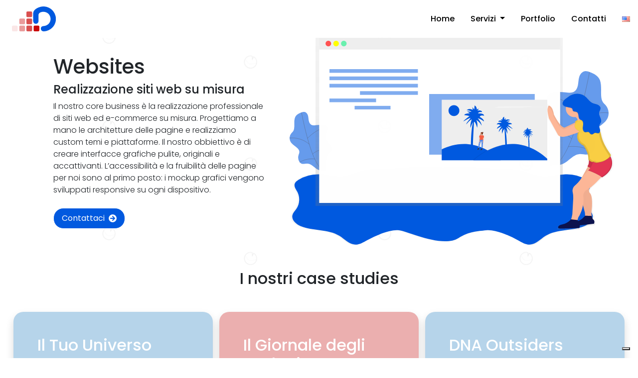

--- FILE ---
content_type: text/html; charset=UTF-8
request_url: https://digipa.it/websites/
body_size: 12645
content:

<!doctype html>
<html lang="it-IT">

<head>

    <meta charset="UTF-8">
    <!-- Prevent device zoom -->
    <meta name="viewport" content="width=device-width, initial-scale=1.0, minimum-scale=1.0, maximum-scale=1.0, user-scalable=no" />
    <meta name="HandheldFriendly" content="true">

    <!-- Iubenda -->
    <script type="text/javascript">
        var _iub = _iub || [];
        _iub.csConfiguration = {"invalidateConsentWithoutLog":true,"consentOnContinuedBrowsing":false,"perPurposeConsent":true,"enableTcf":true,"googleAdditionalConsentMode":true,"whitelabel":false,"lang":"it","siteId":1068651,"cookiePolicyId":48531420, "banner":{ "closeButtonRejects":true,"acceptButtonDisplay":true,"customizeButtonDisplay":true,"acceptButtonColor":"#0073CE","acceptButtonCaptionColor":"white","customizeButtonColor":"#212121","customizeButtonCaptionColor":"white","rejectButtonDisplay":true,"rejectButtonColor":"#0073CE","rejectButtonCaptionColor":"white","listPurposes":true,"explicitWithdrawal":true,"position":"float-bottom-center","textColor":"black","backgroundColor":"white" }};
    </script>
    <script type="text/javascript" src="//cdn.iubenda.com/cs/tcf/stub-v2.js"></script>
    <script type="text/javascript" src="//cdn.iubenda.com/cs/tcf/safe-tcf-v2.js"></script>
    <script type="text/javascript" src="//cdn.iubenda.com/cs/iubenda_cs.js" charset="UTF-8" async></script>
        
    <link rel="apple-touch-icon" sizes="57x57" href="/apple-icon-57x57.png">
    <link rel="apple-touch-icon" sizes="60x60" href="/apple-icon-60x60.png">
    <link rel="apple-touch-icon" sizes="72x72" href="/apple-icon-72x72.png">
    <link rel="apple-touch-icon" sizes="76x76" href="/apple-icon-76x76.png">
    <link rel="apple-touch-icon" sizes="114x114" href="/apple-icon-114x114.png">
    <link rel="apple-touch-icon" sizes="120x120" href="/apple-icon-120x120.png">
    <link rel="apple-touch-icon" sizes="144x144" href="/apple-icon-144x144.png">
    <link rel="apple-touch-icon" sizes="152x152" href="/apple-icon-152x152.png">
    <link rel="apple-touch-icon" sizes="180x180" href="/apple-icon-180x180.png">
    <link rel="icon" type="image/png" sizes="192x192"  href="/android-icon-192x192.png">
    <link rel="icon" type="image/png" sizes="32x32" href="/favicon-32x32.png">
    <link rel="icon" type="image/png" sizes="96x96" href="/favicon-96x96.png">
    <link rel="icon" type="image/png" sizes="16x16" href="/favicon-16x16.png">
    <link rel="manifest" href="/manifest.json">
    <meta name="msapplication-TileColor" content="#ffffff">
    <meta name="msapplication-TileImage" content="/ms-icon-144x144.png">
    <meta name="theme-color" content="#ffffff">

    
    <script>
        var pageInfo = {
            isFrontPage: false,
            isArchive: false,
            isHome: false,
            isSingle: false,
            isCategory: false,
            isMobile: false,
            baseUrl: 'https://digipa.it/wp-content/themes/new-magic-website-theme',
            template: 'templates/websites-template.php',
            title: 'Websites',
            currentUrl: 'https://digipa.it/websites'
        };
    </script>

    <script type="text/javascript" src="https://cdn.iubenda.com/consent_solution/iubenda_cons.js"></script><script type="text/javascript">_iub.cons.init({  api_key: "UxopqsysXMUpaYUF4SOYy3Usy1gknUWc"});</script>

    <meta name='robots' content='index, follow, max-image-preview:large, max-snippet:-1, max-video-preview:-1' />
<link rel="alternate" href="https://digipa.it/websites/" hreflang="it" />
<link rel="alternate" href="https://digipa.tech/custom-websites/" hreflang="en" />

	<!-- This site is optimized with the Yoast SEO plugin v22.6 - https://yoast.com/wordpress/plugins/seo/ -->
	<title>Websites &#8211; Digipa</title>
	<link rel="canonical" href="https://digipa.it/websites/" />
	<link rel="next" href="https://digipa.it/websites/2/" />
	<meta property="og:locale" content="it_IT" />
	<meta property="og:locale:alternate" content="en_US" />
	<meta property="og:type" content="article" />
	<meta property="og:title" content="Websites &#8211; Digipa" />
	<meta property="og:description" content="Realizzazione siti web su misura" />
	<meta property="og:url" content="https://digipa.it/websites/" />
	<meta property="og:site_name" content="Digipa" />
	<meta property="article:publisher" content="https://www.facebook.com/digipagency/" />
	<meta property="article:modified_time" content="2019-11-03T18:36:00+00:00" />
	<meta name="twitter:card" content="summary_large_image" />
	<script type="application/ld+json" class="yoast-schema-graph">{"@context":"https://schema.org","@graph":[{"@type":"WebPage","@id":"https://digipa.it/websites/","url":"https://digipa.it/websites/","name":"Websites &#8211; Digipa","isPartOf":{"@id":"https://digipa.it/#website"},"primaryImageOfPage":{"@id":"https://digipa.it/websites/#primaryimage"},"image":{"@id":"https://digipa.it/websites/#primaryimage"},"thumbnailUrl":"https://digipa.it/wp-content/uploads/2019/02/websites-illustration.svg","datePublished":"2019-01-24T11:45:47+00:00","dateModified":"2019-11-03T18:36:00+00:00","inLanguage":"it-IT","potentialAction":[{"@type":"ReadAction","target":["https://digipa.it/websites/"]}]},{"@type":"ImageObject","inLanguage":"it-IT","@id":"https://digipa.it/websites/#primaryimage","url":"https://digipa.it/wp-content/uploads/2019/02/websites-illustration.svg","contentUrl":"https://digipa.it/wp-content/uploads/2019/02/websites-illustration.svg"},{"@type":"WebSite","@id":"https://digipa.it/#website","url":"https://digipa.it/","name":"Digipa","description":"Il tuo partner per la trasformazione digitale","publisher":{"@id":"https://digipa.it/#organization"},"potentialAction":[{"@type":"SearchAction","target":{"@type":"EntryPoint","urlTemplate":"https://digipa.it/?s={search_term_string}"},"query-input":"required name=search_term_string"}],"inLanguage":"it-IT"},{"@type":"Organization","@id":"https://digipa.it/#organization","name":"Digipa","url":"https://digipa.it/","logo":{"@type":"ImageObject","inLanguage":"it-IT","@id":"https://digipa.it/#/schema/logo/image/","url":"https://digipa.it/wp-content/uploads/2019/02/logo-small.png","contentUrl":"https://digipa.it/wp-content/uploads/2019/02/logo-small.png","width":256,"height":313,"caption":"Digipa"},"image":{"@id":"https://digipa.it/#/schema/logo/image/"},"sameAs":["https://www.facebook.com/digipagency/","https://www.instagram.com/digipagency","https://www.linkedin.com/company/digipa-agency"]}]}</script>
	<!-- / Yoast SEO plugin. -->


<link rel='dns-prefetch' href='//code.jquery.com' />
<link rel='dns-prefetch' href='//cdnjs.cloudflare.com' />
<link rel='dns-prefetch' href='//stackpath.bootstrapcdn.com' />
<link rel='dns-prefetch' href='//cdn.jsdelivr.net' />
<link rel='dns-prefetch' href='//polyfill.io' />
<link rel="alternate" type="application/rss+xml" title="Digipa &raquo; Feed" href="https://digipa.it/feed/" />
<link rel="alternate" type="application/rss+xml" title="Digipa &raquo; Feed dei commenti" href="https://digipa.it/comments/feed/" />
		<!-- This site uses the Google Analytics by ExactMetrics plugin v7.18.1 - Using Analytics tracking - https://www.exactmetrics.com/ -->
							<script src="//www.googletagmanager.com/gtag/js?id=G-E8HF8XFWDV"  data-cfasync="false" data-wpfc-render="false" type="text/javascript" async></script>
			<script data-cfasync="false" data-wpfc-render="false" type="text/javascript">
				var em_version = '7.18.1';
				var em_track_user = true;
				var em_no_track_reason = '';
				
								var disableStrs = [
										'ga-disable-G-E8HF8XFWDV',
									];

				/* Function to detect opted out users */
				function __gtagTrackerIsOptedOut() {
					for (var index = 0; index < disableStrs.length; index++) {
						if (document.cookie.indexOf(disableStrs[index] + '=true') > -1) {
							return true;
						}
					}

					return false;
				}

				/* Disable tracking if the opt-out cookie exists. */
				if (__gtagTrackerIsOptedOut()) {
					for (var index = 0; index < disableStrs.length; index++) {
						window[disableStrs[index]] = true;
					}
				}

				/* Opt-out function */
				function __gtagTrackerOptout() {
					for (var index = 0; index < disableStrs.length; index++) {
						document.cookie = disableStrs[index] + '=true; expires=Thu, 31 Dec 2099 23:59:59 UTC; path=/';
						window[disableStrs[index]] = true;
					}
				}

				if ('undefined' === typeof gaOptout) {
					function gaOptout() {
						__gtagTrackerOptout();
					}
				}
								window.dataLayer = window.dataLayer || [];

				window.ExactMetricsDualTracker = {
					helpers: {},
					trackers: {},
				};
				if (em_track_user) {
					function __gtagDataLayer() {
						dataLayer.push(arguments);
					}

					function __gtagTracker(type, name, parameters) {
						if (!parameters) {
							parameters = {};
						}

						if (parameters.send_to) {
							__gtagDataLayer.apply(null, arguments);
							return;
						}

						if (type === 'event') {
														parameters.send_to = exactmetrics_frontend.v4_id;
							var hookName = name;
							if (typeof parameters['event_category'] !== 'undefined') {
								hookName = parameters['event_category'] + ':' + name;
							}

							if (typeof ExactMetricsDualTracker.trackers[hookName] !== 'undefined') {
								ExactMetricsDualTracker.trackers[hookName](parameters);
							} else {
								__gtagDataLayer('event', name, parameters);
							}
							
						} else {
							__gtagDataLayer.apply(null, arguments);
						}
					}

					__gtagTracker('js', new Date());
					__gtagTracker('set', {
						'developer_id.dNDMyYj': true,
											});
										__gtagTracker('config', 'G-E8HF8XFWDV', {"forceSSL":"true"} );
															window.gtag = __gtagTracker;										(function () {
						/* https://developers.google.com/analytics/devguides/collection/analyticsjs/ */
						/* ga and __gaTracker compatibility shim. */
						var noopfn = function () {
							return null;
						};
						var newtracker = function () {
							return new Tracker();
						};
						var Tracker = function () {
							return null;
						};
						var p = Tracker.prototype;
						p.get = noopfn;
						p.set = noopfn;
						p.send = function () {
							var args = Array.prototype.slice.call(arguments);
							args.unshift('send');
							__gaTracker.apply(null, args);
						};
						var __gaTracker = function () {
							var len = arguments.length;
							if (len === 0) {
								return;
							}
							var f = arguments[len - 1];
							if (typeof f !== 'object' || f === null || typeof f.hitCallback !== 'function') {
								if ('send' === arguments[0]) {
									var hitConverted, hitObject = false, action;
									if ('event' === arguments[1]) {
										if ('undefined' !== typeof arguments[3]) {
											hitObject = {
												'eventAction': arguments[3],
												'eventCategory': arguments[2],
												'eventLabel': arguments[4],
												'value': arguments[5] ? arguments[5] : 1,
											}
										}
									}
									if ('pageview' === arguments[1]) {
										if ('undefined' !== typeof arguments[2]) {
											hitObject = {
												'eventAction': 'page_view',
												'page_path': arguments[2],
											}
										}
									}
									if (typeof arguments[2] === 'object') {
										hitObject = arguments[2];
									}
									if (typeof arguments[5] === 'object') {
										Object.assign(hitObject, arguments[5]);
									}
									if ('undefined' !== typeof arguments[1].hitType) {
										hitObject = arguments[1];
										if ('pageview' === hitObject.hitType) {
											hitObject.eventAction = 'page_view';
										}
									}
									if (hitObject) {
										action = 'timing' === arguments[1].hitType ? 'timing_complete' : hitObject.eventAction;
										hitConverted = mapArgs(hitObject);
										__gtagTracker('event', action, hitConverted);
									}
								}
								return;
							}

							function mapArgs(args) {
								var arg, hit = {};
								var gaMap = {
									'eventCategory': 'event_category',
									'eventAction': 'event_action',
									'eventLabel': 'event_label',
									'eventValue': 'event_value',
									'nonInteraction': 'non_interaction',
									'timingCategory': 'event_category',
									'timingVar': 'name',
									'timingValue': 'value',
									'timingLabel': 'event_label',
									'page': 'page_path',
									'location': 'page_location',
									'title': 'page_title',
								};
								for (arg in args) {
																		if (!(!args.hasOwnProperty(arg) || !gaMap.hasOwnProperty(arg))) {
										hit[gaMap[arg]] = args[arg];
									} else {
										hit[arg] = args[arg];
									}
								}
								return hit;
							}

							try {
								f.hitCallback();
							} catch (ex) {
							}
						};
						__gaTracker.create = newtracker;
						__gaTracker.getByName = newtracker;
						__gaTracker.getAll = function () {
							return [];
						};
						__gaTracker.remove = noopfn;
						__gaTracker.loaded = true;
						window['__gaTracker'] = __gaTracker;
					})();
									} else {
										console.log("");
					(function () {
						function __gtagTracker() {
							return null;
						}

						window['__gtagTracker'] = __gtagTracker;
						window['gtag'] = __gtagTracker;
					})();
									}
			</script>
				<!-- / Google Analytics by ExactMetrics -->
		<script type="text/javascript">
window._wpemojiSettings = {"baseUrl":"https:\/\/s.w.org\/images\/core\/emoji\/14.0.0\/72x72\/","ext":".png","svgUrl":"https:\/\/s.w.org\/images\/core\/emoji\/14.0.0\/svg\/","svgExt":".svg","source":{"concatemoji":"https:\/\/digipa.it\/wp-includes\/js\/wp-emoji-release.min.js"}};
/*! This file is auto-generated */
!function(i,n){var o,s,e;function c(e){try{var t={supportTests:e,timestamp:(new Date).valueOf()};sessionStorage.setItem(o,JSON.stringify(t))}catch(e){}}function p(e,t,n){e.clearRect(0,0,e.canvas.width,e.canvas.height),e.fillText(t,0,0);var t=new Uint32Array(e.getImageData(0,0,e.canvas.width,e.canvas.height).data),r=(e.clearRect(0,0,e.canvas.width,e.canvas.height),e.fillText(n,0,0),new Uint32Array(e.getImageData(0,0,e.canvas.width,e.canvas.height).data));return t.every(function(e,t){return e===r[t]})}function u(e,t,n){switch(t){case"flag":return n(e,"\ud83c\udff3\ufe0f\u200d\u26a7\ufe0f","\ud83c\udff3\ufe0f\u200b\u26a7\ufe0f")?!1:!n(e,"\ud83c\uddfa\ud83c\uddf3","\ud83c\uddfa\u200b\ud83c\uddf3")&&!n(e,"\ud83c\udff4\udb40\udc67\udb40\udc62\udb40\udc65\udb40\udc6e\udb40\udc67\udb40\udc7f","\ud83c\udff4\u200b\udb40\udc67\u200b\udb40\udc62\u200b\udb40\udc65\u200b\udb40\udc6e\u200b\udb40\udc67\u200b\udb40\udc7f");case"emoji":return!n(e,"\ud83e\udef1\ud83c\udffb\u200d\ud83e\udef2\ud83c\udfff","\ud83e\udef1\ud83c\udffb\u200b\ud83e\udef2\ud83c\udfff")}return!1}function f(e,t,n){var r="undefined"!=typeof WorkerGlobalScope&&self instanceof WorkerGlobalScope?new OffscreenCanvas(300,150):i.createElement("canvas"),a=r.getContext("2d",{willReadFrequently:!0}),o=(a.textBaseline="top",a.font="600 32px Arial",{});return e.forEach(function(e){o[e]=t(a,e,n)}),o}function t(e){var t=i.createElement("script");t.src=e,t.defer=!0,i.head.appendChild(t)}"undefined"!=typeof Promise&&(o="wpEmojiSettingsSupports",s=["flag","emoji"],n.supports={everything:!0,everythingExceptFlag:!0},e=new Promise(function(e){i.addEventListener("DOMContentLoaded",e,{once:!0})}),new Promise(function(t){var n=function(){try{var e=JSON.parse(sessionStorage.getItem(o));if("object"==typeof e&&"number"==typeof e.timestamp&&(new Date).valueOf()<e.timestamp+604800&&"object"==typeof e.supportTests)return e.supportTests}catch(e){}return null}();if(!n){if("undefined"!=typeof Worker&&"undefined"!=typeof OffscreenCanvas&&"undefined"!=typeof URL&&URL.createObjectURL&&"undefined"!=typeof Blob)try{var e="postMessage("+f.toString()+"("+[JSON.stringify(s),u.toString(),p.toString()].join(",")+"));",r=new Blob([e],{type:"text/javascript"}),a=new Worker(URL.createObjectURL(r),{name:"wpTestEmojiSupports"});return void(a.onmessage=function(e){c(n=e.data),a.terminate(),t(n)})}catch(e){}c(n=f(s,u,p))}t(n)}).then(function(e){for(var t in e)n.supports[t]=e[t],n.supports.everything=n.supports.everything&&n.supports[t],"flag"!==t&&(n.supports.everythingExceptFlag=n.supports.everythingExceptFlag&&n.supports[t]);n.supports.everythingExceptFlag=n.supports.everythingExceptFlag&&!n.supports.flag,n.DOMReady=!1,n.readyCallback=function(){n.DOMReady=!0}}).then(function(){return e}).then(function(){var e;n.supports.everything||(n.readyCallback(),(e=n.source||{}).concatemoji?t(e.concatemoji):e.wpemoji&&e.twemoji&&(t(e.twemoji),t(e.wpemoji)))}))}((window,document),window._wpemojiSettings);
</script>
<style type="text/css">
img.wp-smiley,
img.emoji {
	display: inline !important;
	border: none !important;
	box-shadow: none !important;
	height: 1em !important;
	width: 1em !important;
	margin: 0 0.07em !important;
	vertical-align: -0.1em !important;
	background: none !important;
	padding: 0 !important;
}
</style>
	<link rel='stylesheet' id='wp-block-library-css' href='https://digipa.it/wp-includes/css/dist/block-library/style.min.css' type='text/css' media='all' />
<style id='classic-theme-styles-inline-css' type='text/css'>
/*! This file is auto-generated */
.wp-block-button__link{color:#fff;background-color:#32373c;border-radius:9999px;box-shadow:none;text-decoration:none;padding:calc(.667em + 2px) calc(1.333em + 2px);font-size:1.125em}.wp-block-file__button{background:#32373c;color:#fff;text-decoration:none}
</style>
<style id='global-styles-inline-css' type='text/css'>
body{--wp--preset--color--black: #000000;--wp--preset--color--cyan-bluish-gray: #abb8c3;--wp--preset--color--white: #ffffff;--wp--preset--color--pale-pink: #f78da7;--wp--preset--color--vivid-red: #cf2e2e;--wp--preset--color--luminous-vivid-orange: #ff6900;--wp--preset--color--luminous-vivid-amber: #fcb900;--wp--preset--color--light-green-cyan: #7bdcb5;--wp--preset--color--vivid-green-cyan: #00d084;--wp--preset--color--pale-cyan-blue: #8ed1fc;--wp--preset--color--vivid-cyan-blue: #0693e3;--wp--preset--color--vivid-purple: #9b51e0;--wp--preset--gradient--vivid-cyan-blue-to-vivid-purple: linear-gradient(135deg,rgba(6,147,227,1) 0%,rgb(155,81,224) 100%);--wp--preset--gradient--light-green-cyan-to-vivid-green-cyan: linear-gradient(135deg,rgb(122,220,180) 0%,rgb(0,208,130) 100%);--wp--preset--gradient--luminous-vivid-amber-to-luminous-vivid-orange: linear-gradient(135deg,rgba(252,185,0,1) 0%,rgba(255,105,0,1) 100%);--wp--preset--gradient--luminous-vivid-orange-to-vivid-red: linear-gradient(135deg,rgba(255,105,0,1) 0%,rgb(207,46,46) 100%);--wp--preset--gradient--very-light-gray-to-cyan-bluish-gray: linear-gradient(135deg,rgb(238,238,238) 0%,rgb(169,184,195) 100%);--wp--preset--gradient--cool-to-warm-spectrum: linear-gradient(135deg,rgb(74,234,220) 0%,rgb(151,120,209) 20%,rgb(207,42,186) 40%,rgb(238,44,130) 60%,rgb(251,105,98) 80%,rgb(254,248,76) 100%);--wp--preset--gradient--blush-light-purple: linear-gradient(135deg,rgb(255,206,236) 0%,rgb(152,150,240) 100%);--wp--preset--gradient--blush-bordeaux: linear-gradient(135deg,rgb(254,205,165) 0%,rgb(254,45,45) 50%,rgb(107,0,62) 100%);--wp--preset--gradient--luminous-dusk: linear-gradient(135deg,rgb(255,203,112) 0%,rgb(199,81,192) 50%,rgb(65,88,208) 100%);--wp--preset--gradient--pale-ocean: linear-gradient(135deg,rgb(255,245,203) 0%,rgb(182,227,212) 50%,rgb(51,167,181) 100%);--wp--preset--gradient--electric-grass: linear-gradient(135deg,rgb(202,248,128) 0%,rgb(113,206,126) 100%);--wp--preset--gradient--midnight: linear-gradient(135deg,rgb(2,3,129) 0%,rgb(40,116,252) 100%);--wp--preset--font-size--small: 13px;--wp--preset--font-size--medium: 20px;--wp--preset--font-size--large: 36px;--wp--preset--font-size--x-large: 42px;--wp--preset--spacing--20: 0.44rem;--wp--preset--spacing--30: 0.67rem;--wp--preset--spacing--40: 1rem;--wp--preset--spacing--50: 1.5rem;--wp--preset--spacing--60: 2.25rem;--wp--preset--spacing--70: 3.38rem;--wp--preset--spacing--80: 5.06rem;--wp--preset--shadow--natural: 6px 6px 9px rgba(0, 0, 0, 0.2);--wp--preset--shadow--deep: 12px 12px 50px rgba(0, 0, 0, 0.4);--wp--preset--shadow--sharp: 6px 6px 0px rgba(0, 0, 0, 0.2);--wp--preset--shadow--outlined: 6px 6px 0px -3px rgba(255, 255, 255, 1), 6px 6px rgba(0, 0, 0, 1);--wp--preset--shadow--crisp: 6px 6px 0px rgba(0, 0, 0, 1);}:where(.is-layout-flex){gap: 0.5em;}:where(.is-layout-grid){gap: 0.5em;}body .is-layout-flow > .alignleft{float: left;margin-inline-start: 0;margin-inline-end: 2em;}body .is-layout-flow > .alignright{float: right;margin-inline-start: 2em;margin-inline-end: 0;}body .is-layout-flow > .aligncenter{margin-left: auto !important;margin-right: auto !important;}body .is-layout-constrained > .alignleft{float: left;margin-inline-start: 0;margin-inline-end: 2em;}body .is-layout-constrained > .alignright{float: right;margin-inline-start: 2em;margin-inline-end: 0;}body .is-layout-constrained > .aligncenter{margin-left: auto !important;margin-right: auto !important;}body .is-layout-constrained > :where(:not(.alignleft):not(.alignright):not(.alignfull)){max-width: var(--wp--style--global--content-size);margin-left: auto !important;margin-right: auto !important;}body .is-layout-constrained > .alignwide{max-width: var(--wp--style--global--wide-size);}body .is-layout-flex{display: flex;}body .is-layout-flex{flex-wrap: wrap;align-items: center;}body .is-layout-flex > *{margin: 0;}body .is-layout-grid{display: grid;}body .is-layout-grid > *{margin: 0;}:where(.wp-block-columns.is-layout-flex){gap: 2em;}:where(.wp-block-columns.is-layout-grid){gap: 2em;}:where(.wp-block-post-template.is-layout-flex){gap: 1.25em;}:where(.wp-block-post-template.is-layout-grid){gap: 1.25em;}.has-black-color{color: var(--wp--preset--color--black) !important;}.has-cyan-bluish-gray-color{color: var(--wp--preset--color--cyan-bluish-gray) !important;}.has-white-color{color: var(--wp--preset--color--white) !important;}.has-pale-pink-color{color: var(--wp--preset--color--pale-pink) !important;}.has-vivid-red-color{color: var(--wp--preset--color--vivid-red) !important;}.has-luminous-vivid-orange-color{color: var(--wp--preset--color--luminous-vivid-orange) !important;}.has-luminous-vivid-amber-color{color: var(--wp--preset--color--luminous-vivid-amber) !important;}.has-light-green-cyan-color{color: var(--wp--preset--color--light-green-cyan) !important;}.has-vivid-green-cyan-color{color: var(--wp--preset--color--vivid-green-cyan) !important;}.has-pale-cyan-blue-color{color: var(--wp--preset--color--pale-cyan-blue) !important;}.has-vivid-cyan-blue-color{color: var(--wp--preset--color--vivid-cyan-blue) !important;}.has-vivid-purple-color{color: var(--wp--preset--color--vivid-purple) !important;}.has-black-background-color{background-color: var(--wp--preset--color--black) !important;}.has-cyan-bluish-gray-background-color{background-color: var(--wp--preset--color--cyan-bluish-gray) !important;}.has-white-background-color{background-color: var(--wp--preset--color--white) !important;}.has-pale-pink-background-color{background-color: var(--wp--preset--color--pale-pink) !important;}.has-vivid-red-background-color{background-color: var(--wp--preset--color--vivid-red) !important;}.has-luminous-vivid-orange-background-color{background-color: var(--wp--preset--color--luminous-vivid-orange) !important;}.has-luminous-vivid-amber-background-color{background-color: var(--wp--preset--color--luminous-vivid-amber) !important;}.has-light-green-cyan-background-color{background-color: var(--wp--preset--color--light-green-cyan) !important;}.has-vivid-green-cyan-background-color{background-color: var(--wp--preset--color--vivid-green-cyan) !important;}.has-pale-cyan-blue-background-color{background-color: var(--wp--preset--color--pale-cyan-blue) !important;}.has-vivid-cyan-blue-background-color{background-color: var(--wp--preset--color--vivid-cyan-blue) !important;}.has-vivid-purple-background-color{background-color: var(--wp--preset--color--vivid-purple) !important;}.has-black-border-color{border-color: var(--wp--preset--color--black) !important;}.has-cyan-bluish-gray-border-color{border-color: var(--wp--preset--color--cyan-bluish-gray) !important;}.has-white-border-color{border-color: var(--wp--preset--color--white) !important;}.has-pale-pink-border-color{border-color: var(--wp--preset--color--pale-pink) !important;}.has-vivid-red-border-color{border-color: var(--wp--preset--color--vivid-red) !important;}.has-luminous-vivid-orange-border-color{border-color: var(--wp--preset--color--luminous-vivid-orange) !important;}.has-luminous-vivid-amber-border-color{border-color: var(--wp--preset--color--luminous-vivid-amber) !important;}.has-light-green-cyan-border-color{border-color: var(--wp--preset--color--light-green-cyan) !important;}.has-vivid-green-cyan-border-color{border-color: var(--wp--preset--color--vivid-green-cyan) !important;}.has-pale-cyan-blue-border-color{border-color: var(--wp--preset--color--pale-cyan-blue) !important;}.has-vivid-cyan-blue-border-color{border-color: var(--wp--preset--color--vivid-cyan-blue) !important;}.has-vivid-purple-border-color{border-color: var(--wp--preset--color--vivid-purple) !important;}.has-vivid-cyan-blue-to-vivid-purple-gradient-background{background: var(--wp--preset--gradient--vivid-cyan-blue-to-vivid-purple) !important;}.has-light-green-cyan-to-vivid-green-cyan-gradient-background{background: var(--wp--preset--gradient--light-green-cyan-to-vivid-green-cyan) !important;}.has-luminous-vivid-amber-to-luminous-vivid-orange-gradient-background{background: var(--wp--preset--gradient--luminous-vivid-amber-to-luminous-vivid-orange) !important;}.has-luminous-vivid-orange-to-vivid-red-gradient-background{background: var(--wp--preset--gradient--luminous-vivid-orange-to-vivid-red) !important;}.has-very-light-gray-to-cyan-bluish-gray-gradient-background{background: var(--wp--preset--gradient--very-light-gray-to-cyan-bluish-gray) !important;}.has-cool-to-warm-spectrum-gradient-background{background: var(--wp--preset--gradient--cool-to-warm-spectrum) !important;}.has-blush-light-purple-gradient-background{background: var(--wp--preset--gradient--blush-light-purple) !important;}.has-blush-bordeaux-gradient-background{background: var(--wp--preset--gradient--blush-bordeaux) !important;}.has-luminous-dusk-gradient-background{background: var(--wp--preset--gradient--luminous-dusk) !important;}.has-pale-ocean-gradient-background{background: var(--wp--preset--gradient--pale-ocean) !important;}.has-electric-grass-gradient-background{background: var(--wp--preset--gradient--electric-grass) !important;}.has-midnight-gradient-background{background: var(--wp--preset--gradient--midnight) !important;}.has-small-font-size{font-size: var(--wp--preset--font-size--small) !important;}.has-medium-font-size{font-size: var(--wp--preset--font-size--medium) !important;}.has-large-font-size{font-size: var(--wp--preset--font-size--large) !important;}.has-x-large-font-size{font-size: var(--wp--preset--font-size--x-large) !important;}
.wp-block-navigation a:where(:not(.wp-element-button)){color: inherit;}
:where(.wp-block-post-template.is-layout-flex){gap: 1.25em;}:where(.wp-block-post-template.is-layout-grid){gap: 1.25em;}
:where(.wp-block-columns.is-layout-flex){gap: 2em;}:where(.wp-block-columns.is-layout-grid){gap: 2em;}
.wp-block-pullquote{font-size: 1.5em;line-height: 1.6;}
</style>
<link rel='stylesheet' id='contact-form-7-css' href='https://digipa.it/wp-content/plugins/contact-form-7/includes/css/styles.css' type='text/css' media='all' />
<link rel='stylesheet' id='bootstrap-css' href='https://digipa.it/wp-content/themes/new-magic-website-theme/css/custom-theme.css' type='text/css' media='all' />
<link rel='stylesheet' id='digipa-css' href='https://digipa.it/wp-content/themes/new-magic-website-theme/style.css' type='text/css' media='all' />
<link rel='stylesheet' id='digipa-main-css' href='https://digipa.it/wp-content/themes/new-magic-website-theme/css/main.css' type='text/css' media='all' />
<link rel='stylesheet' id='digipa-service-css' href='https://digipa.it/wp-content/themes/new-magic-website-theme/css/service.css' type='text/css' media='all' />
<script type='text/javascript' src='https://digipa.it/wp-content/plugins/google-analytics-dashboard-for-wp/assets/js/frontend-gtag.min.js' id='exactmetrics-frontend-script-js'></script>
<script data-cfasync="false" data-wpfc-render="false" type="text/javascript" id='exactmetrics-frontend-script-js-extra'>/* <![CDATA[ */
var exactmetrics_frontend = {"js_events_tracking":"true","download_extensions":"zip,mp3,mpeg,pdf,docx,pptx,xlsx,rar","inbound_paths":"[{\"path\":\"\\\/go\\\/\",\"label\":\"affiliate\"},{\"path\":\"\\\/recommend\\\/\",\"label\":\"affiliate\"}]","home_url":"https:\/\/digipa.it","hash_tracking":"false","v4_id":"G-E8HF8XFWDV"};/* ]]> */
</script>
<script type='text/javascript' src='//code.jquery.com/jquery-1.11.0.min.js' id='jquery-core-js'></script>
<script type='text/javascript' src='https://digipa.it/wp-includes/js/jquery/jquery-migrate.min.js' id='jquery-migrate-js'></script>
<script type='text/javascript' src='//cdnjs.cloudflare.com/ajax/libs/waypoints/4.0.1/jquery.waypoints.js' id='waypoints-js'></script>
<script type='text/javascript' src='//cdn.jsdelivr.net/npm/countup@1.8.2/dist/countUp.min.js' id='countup-js'></script>
<script type='text/javascript' src='//polyfill.io/v3/polyfill.min.js?features=IntersectionObserver' id='io-polyfill-js'></script>
<script type='text/javascript' src='//cdnjs.cloudflare.com/ajax/libs/quicklink/2.0.0-alpha/quicklink.umd.js' id='quicklink-js'></script>
<script type='text/javascript' src='https://digipa.it/wp-content/themes/new-magic-website-theme/js/main.js' id='main-js'></script>
<link rel="https://api.w.org/" href="https://digipa.it/wp-json/" /><link rel="alternate" type="application/json" href="https://digipa.it/wp-json/wp/v2/pages/83" /><link rel="EditURI" type="application/rsd+xml" title="RSD" href="https://digipa.it/xmlrpc.php?rsd" />
<meta name="generator" content="WordPress 6.3.7" />
<link rel='shortlink' href='https://digipa.it/?p=83' />
<link rel="alternate" type="application/json+oembed" href="https://digipa.it/wp-json/oembed/1.0/embed?url=https%3A%2F%2Fdigipa.it%2Fwebsites%2F&#038;lang=it" />
<link rel="alternate" type="text/xml+oembed" href="https://digipa.it/wp-json/oembed/1.0/embed?url=https%3A%2F%2Fdigipa.it%2Fwebsites%2F&#038;format=xml&#038;lang=it" />

<!-- Meta Pixel Code -->
<script type='text/javascript'>
!function(f,b,e,v,n,t,s){if(f.fbq)return;n=f.fbq=function(){n.callMethod?
n.callMethod.apply(n,arguments):n.queue.push(arguments)};if(!f._fbq)f._fbq=n;
n.push=n;n.loaded=!0;n.version='2.0';n.queue=[];t=b.createElement(e);t.async=!0;
t.src=v;s=b.getElementsByTagName(e)[0];s.parentNode.insertBefore(t,s)}(window,
document,'script','https://connect.facebook.net/en_US/fbevents.js?v=next');
</script>
<!-- End Meta Pixel Code -->

      <script type='text/javascript'>
        var url = window.location.origin + '?ob=open-bridge';
        fbq('set', 'openbridge', '282168709434572', url);
      </script>
    <script type='text/javascript'>fbq('init', '282168709434572', {}, {
    "agent": "wordpress-6.3.7-3.0.13"
})</script><script type='text/javascript'>
    fbq('track', 'PageView', []);
  </script>
<!-- Meta Pixel Code -->
<noscript>
<img height="1" width="1" style="display:none" alt="fbpx"
src="https://www.facebook.com/tr?id=282168709434572&ev=PageView&noscript=1" />
</noscript>
<!-- End Meta Pixel Code -->

    <link href="https://fonts.googleapis.com/css?family=Poppins:100,300,400,500,600" rel="stylesheet">
    <link rel="stylesheet" href="https://use.fontawesome.com/releases/v5.6.3/css/all.css" integrity="sha384-UHRtZLI+pbxtHCWp1t77Bi1L4ZtiqrqD80Kn4Z8NTSRyMA2Fd33n5dQ8lWUE00s/"
        crossorigin="anonymous">
    
</head>
<body class="page-template page-template-templates page-template-websites-template page-template-templateswebsites-template-php page page-id-83">




<nav class="navbar navbar-expand-lg navbar-light bg-white fixed-top">
        <a class="pl-md-2 navbar-brand" href="/"><img style="height: 50px" src="https://digipa.it/wp-content/themes/new-magic-website-theme/img/logo.svg" alt=""></a>
        <button class="navbar-toggler" type="button" data-toggle="collapse" data-target="#navbarSupportedContent"
            aria-controls="navbarSupportedContent" aria-expanded="false" aria-label="Toggle navigation">
            <span class="navbar-toggler-icon"></span>
        </button>

        <div class="collapse navbar-collapse" id="navbarSupportedContent">
            <ul class="navbar-nav ml-auto">
                <li class="nav-item">
<a class="nav-link" href="https://digipa.it/">Home</a></li>
<li class="nav-item dropdown">
<a href="#" class="nav-link dropdown-toggle" data-toggle="dropdown" role="button" aria-haspopup="true" aria-expanded="false">Servizi <span class="caret"></span></a>
<div class="dropdown-menu dropdown-menu-right shadow" aria-labelledby="dropdownServices">
<a class="dropdown-item" href="https://digipa.it/digital-marketing/">Digital Marketing</a>

<a class="dropdown-item" href="https://digipa.it/consulenza-it/">Consulenza IT</a>

<a class="dropdown-item" href="https://digipa.it/online-collaboration/">Online Collaboration</a>

<a class="dropdown-item" href="https://digipa.it/social-media-management/">Social Media Management</a>

<a class="dropdown-item active" href="https://digipa.it/websites/">Websites</a>

<a class="dropdown-item" href="https://digipa.it/infrastruttura-sicurezza/">Infrastruttura e Sicurezza</a>

<a class="dropdown-item" href="https://digipa.it/brand-identity/">Brand Identity</a>

<a class="dropdown-item" href="https://digipa.it/seo/">SEO</a>

<a class="dropdown-item" href="https://digipa.it/apps/">Apps</a>

<a class="dropdown-item" href="https://digipa.it/privacy/">Privacy</a>
</div></li>
<li class="nav-item">
<a class="nav-link" href="https://digipa.it/portfolio/">Portfolio</a></li>
<li class="nav-item">
<a class="nav-link" href="https://digipa.it/contatti/">Contatti</a></li>
 
                	<li class="lang-item lang-item-6 lang-item-en lang-item-first"><a lang="en-US" hreflang="en-US" href="https://digipa.tech/custom-websites/"><img src="[data-uri]" alt="English" width="16" height="11" style="width: 16px; height: 11px;" /></a></li>
                
            </ul>
            
        </div>
    </nav>


<div class="container-fluid fixed-container p-0">
    <!--jumbotron-->
    <div class="row no-gutters">
        <div class="col-lg-4 offset-lg-1">
            <div class="d-flex h-100 align-items-center justify-content-center justify-content-lg-start px-3 px-lg-0">
                <div id="service-hero">
                    <h1 class="mb-0 text-center text-lg-left fading-item delay-25">Websites</h1>
                    <h4 class="my-2 text-center text-lg-left fading-item delay-50">
Realizzazione siti web su misura

</h4>
                    <div class="mb-4 text-center text-lg-left standard-text-0 fading-item delay-75" id="service-hero-text">
                        


Il nostro core business è la realizzazione professionale di siti web ed e-commerce su misura. Progettiamo a mano le architetture delle pagine e realizziamo custom temi e piattaforme. Il nostro obbiettivo è di creare interfacce grafiche pulite, originali e accattivanti. L’accessibilità e la fruibilità delle pagine per noi sono al primo posto: i mockup grafici vengono sviluppati responsive su ogni dispositivo.


                    </div>
                    <div class="text-center fading-item text-lg-left delay-100" id="service-hero-btn">
                        <a href="https://digipa.it/contatti/">
                            <div class="btn custom-btn custom-btn-secondary py-2 px-3 fading-item">
                                <div class="d-flex justify-content-around fading-item align-items-center custom-btn-content">
                                    

Contattaci

                                    <i class=" pl-2 fas fa-arrow-circle-right"></i>
                                </div>
                                <div class="btn-animation-layer"></div>
                            </div>
                        </a>
                    </div>
                </div>
            </div>
        </div>
        <div class="col-lg-7 pt-5 pt-lg-0 px-5">
            <div class="d-flex h-100 align-items-center justify-content-center">
                <div id="websites-illustration-container">
                    <img class="img-fluid" id="websites-illustration-fix" src="https://digipa.it/wp-content/themes/new-magic-website-theme/img/services/websites/websites-illustration-bg.svg"
                        alt="">
                    <img class="fading-illustration delay-25" id="websites-illustration-bg" src="https://digipa.it/wp-content/themes/new-magic-website-theme/img/services/websites/background.svg"
                        alt="">
                    <img class="fading-top-illustration delay-50" id="websites-illustration-tab" src="https://digipa.it/wp-content/themes/new-magic-website-theme/img/services/websites/finestra.svg"
                        alt="">
                    <img class="fading-right-illustration delay-100" id="websites-illustration-woman" src="https://digipa.it/wp-content/themes/new-magic-website-theme/img/services/websites/donna.svg"
                        alt="">
                    <img class="fading-right-illustration delay-150" id="websites-illustration-tab-video" src="https://digipa.it/wp-content/themes/new-magic-website-theme/img/services/websites/video.svg"
                        alt="">
                    <img class="fading-right-illustration delay-125" id="websites-illustration-tab-text" src="https://digipa.it/wp-content/themes/new-magic-website-theme/img/services/websites/testo.svg"
                        alt="">
                </div>
            </div>
        </div>
    </div>
    
    <div class="row no-gutters pt-5">
        <div class="col text-center">
            <h2 class="mb-0">I nostri case studies</h2>
        </div>
    </div>
    <div class="row no-gutters py-5">
        <div class="col-xl-4">
    <div class="portfolio-card-container d-flex justify-content-xl-end justify-content-center">
        <a href="https://digipa.it/case-study/il-tuo-universo-donna/" target="_blank">
            <div class="portfolio-card shadow portfolio-card-primary pt-5 px-5 mb-4 mb-xl-0">
                <h2 class="mb-0">Il Tuo Universo Donna</h2>
                <div class="standard-text-0 portfolio-description py-2 delay-25">Il Tuo Universo Donna si rivolge alle donne e alla loro salute. Propone una vasta gamma di prodotti e un comodo servizio di ricerca farmacie.</div>      <div class="standard-text-1 portfolio-call-to-action d-flex align-items-center delay-25">Leggi il case study<i class=" pl-2 fas fa-arrow-circle-right"></i></div>      <img class="portfolio-mockup delay-25" src="https://digipa.it/wp-content/uploads/2019/02/universodonna-mockup-700x405.png" alt="">
            </div>
        </a>
    </div>
    </div>
        <div class="col-xl-4">
    <div class="portfolio-card-container d-flex justify-content-xl-center justify-content-center">
        <a href="https://digipa.it/case-study/giornale-orologi/" target="_blank">
            <div class="portfolio-card shadow portfolio-card-secondary pt-5 px-5 mb-4 mb-xl-0">
                <h2 class="mb-0">Il Giornale degli Orologi</h2>
                <div class="standard-text-0 portfolio-description py-2 delay-25">Il Giornale degli Orologi è una testata online che si occupa principalmente di orologi e lifestyle. La struttura del sito è studiata per facilitare la consultazione degli articoli online</div>      <div class="standard-text-1 portfolio-call-to-action d-flex align-items-center delay-25">Leggi il case study<i class=" pl-2 fas fa-arrow-circle-right"></i></div>      <img class="portfolio-mockup delay-25" src="https://digipa.it/wp-content/uploads/2019/02/giornaleorologi-mockup-700x405.png" alt="">
            </div>
        </a>
    </div>
    </div>
        <div class="col-xl-4">
    <div class="portfolio-card-container d-flex justify-content-xl-start justify-content-center">
        <a href="https://digipa.it/case-study/dna-outsiders/" target="_blank">
            <div class="portfolio-card shadow portfolio-card-primary pt-5 px-5 mb-4 mb-xl-0">
                <h2 class="mb-0">DNA Outsiders</h2>
                <div class="standard-text-0 portfolio-description py-2 delay-25">Gestione completa dell'immagine Digital del Brand, eccellenza Italiana della produzione di Jeans. Giovane, fresco e alla moda, non trascura l’attenzione per i dettagli</div>      <div class="standard-text-1 portfolio-call-to-action d-flex align-items-center delay-25">Leggi il case study<i class=" pl-2 fas fa-arrow-circle-right"></i></div>      <img class="portfolio-mockup delay-25" src="https://digipa.it/wp-content/uploads/2019/02/dna-mockup-700x405.png" alt="">
            </div>
        </a>
    </div>
    
        </div>
    </div>
     <!--call to action-->
 <div class="row no-gutters py-5 px-3 px-lg-5">
        <div class="col">
            <div class="d-flex justify-content-center" id="service-call-to-action-container">
                <div class="p-5 d-flex justify-content-center" id="service-call-to-action-card">
                    <div>
                        <div class="text-center "><img src="https://digipa.it/wp-content/themes/new-magic-website-theme/img/services/call-to-action-illustration-secondary.svg"
                                alt=""></div>
                        <h3 class="mb-0 text-center py-4">Sei alla ricerca di un partner per i tuoi progetti?</h3>
                        <div class="text-center">
                            <a href="https://digipa.it/contatti/">
                                <div class="btn custom-btn custom-btn-secondary py-2 px-3 fading-item">
                                    <div class="d-flex justify-content-around fading-item align-items-center custom-btn-content">
                                        Contattaci                                        <i class=" pl-2 fas fa-arrow-circle-right"></i>
                                    </div>
                                    <div class="btn-animation-layer"></div>
                                </div>
                            </a>
                        </div>
                    </div>
                </div>
            </div>
        </div>
    </div></div>

<div class="container" id="service-cards-row">
    <div class="row no-gutters py-5 px-lg-5 px-3">
        <div class="col text-center">
            <h2 class="mb-0">Scopri i nostri servizi</h2>
        </div>
    </div>
        <div class="row no-gutters">
        <div class="col-lg-6 pb-3">
            <!-- slug: digital-marketing --><div class="d-flex justify-content-center w-100 px-3">
            <div class="other-service-card shadow fade-in-service-card delay-25">
                <a href="https://digipa.it/digital-marketing/">
                    <img src="https://digipa.it/wp-content/uploads/2020/03/digital-marketing-illustration-700x404.png" alt="">
                    <div class="w-50 h-100 d-flex align-items-center pl-3">
                        <h5 class="mb-0">Digital Marketing</h5>
                    </div>
                </a>
            </div>
    </div>        </div>
        <div class="col-lg-6 pb-3">
            <!-- slug: websites --><div class="d-flex justify-content-center w-100 px-3">
            <div class="other-service-card shadow fade-in-service-card delay-50">
                <a href="https://digipa.it/websites/">
                    <img src="https://digipa.it/wp-content/uploads/2019/02/websites-illustration.svg" alt="">
                    <div class="w-50 h-100 d-flex align-items-center pl-3">
                        <h5 class="mb-0">Websites</h5>
                    </div>
                </a>
            </div>
    </div>        </div>
    </div>    
    <div class="row no-gutters">
        <div class="col-lg-6 pb-3">
                <!-- slug: social-media-management --><div class="d-flex justify-content-center w-100 px-3">
            <div class="other-service-card shadow fade-in-service-card delay-75">
                <a href="https://digipa.it/social-media-management/">
                    <img src="https://digipa.it/wp-content/uploads/2019/02/social-media-illustration.svg" alt="">
                    <div class="w-50 h-100 d-flex align-items-center pl-3">
                        <h5 class="mb-0">Social Media Management</h5>
                    </div>
                </a>
            </div>
    </div>        </div>
        <div class="col-lg-6 pb-3">
            <!-- slug: consulenza-it --><div class="d-flex justify-content-center w-100 px-3">
            <div class="other-service-card shadow fade-in-service-card delay-100">
                <a href="https://digipa.it/consulenza-it/">
                    <img src="https://digipa.it/wp-content/uploads/2019/02/comunication-illustration.svg" alt="">
                    <div class="w-50 h-100 d-flex align-items-center pl-3">
                        <h5 class="mb-0">Consulenza IT</h5>
                    </div>
                </a>
            </div>
    </div>        </div>
    </div> 
    <div class="row no-gutters">
        <div class="col-lg-6 pb-3">
            <!-- slug: brand-identity --><div class="d-flex justify-content-center w-100 px-3">
            <div class="other-service-card shadow fade-in-service-card delay-125">
                <a href="https://digipa.it/brand-identity/">
                    <img src="https://digipa.it/wp-content/uploads/2019/02/brand-illustration.svg" alt="">
                    <div class="w-50 h-100 d-flex align-items-center pl-3">
                        <h5 class="mb-0">Brand Identity</h5>
                    </div>
                </a>
            </div>
    </div>        </div>
        <div class="col-lg-6 pb-3">
            <!-- slug: infrastruttura-sicurezza --><div class="d-flex justify-content-center w-100 px-3">
            <div class="other-service-card shadow fade-in-service-card delay-150">
                <a href="https://digipa.it/infrastruttura-sicurezza/">
                    <img src="https://digipa.it/wp-content/uploads/2019/02/security-illustration.svg" alt="">
                    <div class="w-50 h-100 d-flex align-items-center pl-3">
                        <h5 class="mb-0">Infrastruttura e Sicurezza</h5>
                    </div>
                </a>
            </div>
    </div>        </div>
    </div>
    <div class="row no-gutters">
        <div class="col-lg-6 pb-3">
            <!-- slug: apps --><div class="d-flex justify-content-center w-100 px-3">
            <div class="other-service-card shadow fade-in-service-card delay-175">
                <a href="https://digipa.it/apps/">
                    <img src="https://digipa.it/wp-content/uploads/2019/02/application-illustration.svg" alt="">
                    <div class="w-50 h-100 d-flex align-items-center pl-3">
                        <h5 class="mb-0">Apps</h5>
                    </div>
                </a>
            </div>
    </div>        </div>
        <div class="col-lg-6 pb-3">
            <!-- slug: privacy --><div class="d-flex justify-content-center w-100 px-3">
            <div class="other-service-card shadow fade-in-service-card delay-200">
                <a href="https://digipa.it/privacy/">
                    <img src="https://digipa.it/wp-content/uploads/2019/02/privacy-illustration.svg" alt="">
                    <div class="w-50 h-100 d-flex align-items-center pl-3">
                        <h5 class="mb-0">Privacy</h5>
                    </div>
                </a>
            </div>
    </div>        </div>
    </div>
    <div class="row no-gutters">
        <div class="col-lg-6 pb-3">
            <!-- slug: seo --><div class="d-flex justify-content-center w-100 px-3">
            <div class="other-service-card shadow fade-in-service-card delay-225">
                <a href="https://digipa.it/seo/">
                    <img src="https://digipa.it/wp-content/uploads/2019/02/seo-illustration.svg" alt="">
                    <div class="w-50 h-100 d-flex align-items-center pl-3">
                        <h5 class="mb-0">SEO</h5>
                    </div>
                </a>
            </div>
    </div>        </div>
        <div class="col-lg-6 pb-3">
            <!-- slug: online-collaboration --><div class="d-flex justify-content-center w-100 px-3">
            <div class="other-service-card shadow fade-in-service-card delay-250">
                <a href="https://digipa.it/online-collaboration/">
                    <img src="https://digipa.it/wp-content/uploads/2021/04/online-co-700x452.png" alt="">
                    <div class="w-50 h-100 d-flex align-items-center pl-3">
                        <h5 class="mb-0">Online Collaboration</h5>
                    </div>
                </a>
            </div>
    </div>        </div>
    </div>
    
</div>
<script>
    $('#service-cards-row').waypoint({
        handler: function () {
            $(this.element).addClass('on-view');
            this.destroy();
        },
        offset: '80%'
    });
</script>

<footer class="container-fluid px-0">
    <div class="row no-gutters pt-5 pb-3" id="footer">
        <div class="col-md pl-3 pl-md-5 pr-3 ">
            <h4>Servizi</h4>
            <div class="menu-footer-menu-1-it-container"><ul id="menu-footer-menu-1-it" class="p-0"><li id="menu-item-615" class="menu-item menu-item-type-post_type menu-item-object-page menu-item-615"><a href="https://digipa.it/apps/">Apps</a></li>
<li id="menu-item-617" class="menu-item menu-item-type-post_type menu-item-object-page menu-item-617"><a href="https://digipa.it/brand-identity/">Brand Identity</a></li>
<li id="menu-item-618" class="menu-item menu-item-type-post_type menu-item-object-page menu-item-618"><a href="https://digipa.it/consulenza-it/">Consulenza IT</a></li>
<li id="menu-item-621" class="menu-item menu-item-type-post_type menu-item-object-page menu-item-621"><a href="https://digipa.it/privacy/">Privacy</a></li>
<li id="menu-item-619" class="menu-item menu-item-type-post_type menu-item-object-page menu-item-619"><a href="https://digipa.it/infrastruttura-sicurezza/">Infrastruttura e Sicurezza</a></li>
<li id="menu-item-623" class="menu-item menu-item-type-post_type menu-item-object-page menu-item-623"><a href="https://digipa.it/seo/">SEO</a></li>
<li id="menu-item-625" class="menu-item menu-item-type-post_type menu-item-object-page menu-item-625"><a href="https://digipa.it/social-media-management/">Social Media Management</a></li>
<li id="menu-item-627" class="menu-item menu-item-type-post_type menu-item-object-page current-menu-item page_item page-item-83 current_page_item menu-item-627"><a href="https://digipa.it/websites/" aria-current="page">Websites</a></li>
</ul></div>        </div>
        <div class="col-md px-3">
            <h4>Società</h4>
            <div class="menu-footer-menu-2-it-container"><ul id="menu-footer-menu-2-it" class="p-0"><li id="menu-item-647" class="menu-item menu-item-type-post_type menu-item-object-page menu-item-647"><a href="https://digipa.it/portfolio/">Portfolio</a></li>
<li id="menu-item-646" class="menu-item menu-item-type-post_type menu-item-object-page menu-item-646"><a href="https://digipa.it/contatti/">Contatti</a></li>
<li id="menu-item-1798" class="menu-item menu-item-type-post_type menu-item-object-page menu-item-1798"><a href="https://digipa.it/condizioni-generali-di-contratto/">Condizioni generali di contratto</a></li>
</ul></div>            <a target="_blank" class="btn btn-dark mt-2 mb-3" id="privacy-button" href="//www.iubenda.com/privacy-policy/48531420">Privacy policy</a>
        </div>
        <div class="col-md px-3">
            <h4>Contatti</h4>
            <ul class="p-0">
                <li class="standard-text"><a href="mailto:info@digipa.it">info@digipa.it</a></li>
                <li class="standard-text"><a href="tel:+390291665401">(+39) 02 9166 5401</a></li>
                <li class="standard-text"><a href="tel:+393332891632">(+39) 333 289 1632</a></li>
                <li class="standard-text"><a target="_blank" href="https://g.page/digipa-agency?share">Via Antonio Cechov, 50<br>20151 Milano (MI), IT</a></li>
            </ul>

        </div>
        <div class="col-md-2 pl-3 pr-3 pr-md-5">
            <h4>Partner</h4>
            <a target="_blank" href="https://www.welldoneitalia.it/"><img class="mb-2 py-1 img-fluid" src="https://digipa.it/wp-content/themes/new-magic-website-theme/img/footer/welldone-logo.jpg" id="img-partner" alt=""></a><br>
            <a target="_blank" href="http://www.drivemedia.it/"><img class="mb-2 py-1 img-fluid" src="https://digipa.it/wp-content/themes/new-magic-website-theme/img/footer/drive-logo.png" id="img-partner" alt=""></a><br>
        </div>
    </div>
    <div class="row no-gutters">
        <div class="col px-3 text-center text-muted" style="font-size: small">
            Digipa s.r.l. - Via Antonio Cechov, 50, 20151 Milano (MI) - CF/PIVA 10745180967 - REA MI-2553977
        </div>
    </div>
    <div class="row no-gutters">
        <div class="col text-center px-3">
            <img class="img-fluid" src="https://digipa.it/wp-content/themes/new-magic-website-theme/img/footer/banner-bando-small.jpg">
            <div class="text-x-small mb-5">Digipa Srl ha partecipato al bando Arché nell’ottica di espansione in nuovi mercati internazionali, con l’obiettivo di trasferimento in una sede con almeno 10 postazioni per poter commercializzare a livello globale il software “dronedb”.<br />
Iniziativa realizzata a valere sul Bando Archè 2020 – finanziato con risorse dell'Accordo ex art. 242 del c.d. Decreto Rilancio (D.l. n. 34/2020, convertito dalla L. n. 77/2020)</div>
        </div>
    </div>
</footer>

    <!-- Meta Pixel Event Code -->
    <script type='text/javascript'>
        document.addEventListener( 'wpcf7mailsent', function( event ) {
        if( "fb_pxl_code" in event.detail.apiResponse){
          eval(event.detail.apiResponse.fb_pxl_code);
        }
      }, false );
    </script>
    <!-- End Meta Pixel Event Code -->
    <div id='fb-pxl-ajax-code'></div><script type='text/javascript' src='https://digipa.it/wp-content/plugins/contact-form-7/includes/swv/js/index.js' id='swv-js'></script>
<script type='text/javascript' id='contact-form-7-js-extra'>
/* <![CDATA[ */
var wpcf7 = {"api":{"root":"https:\/\/digipa.it\/wp-json\/","namespace":"contact-form-7\/v1"},"cached":"1"};
/* ]]> */
</script>
<script type='text/javascript' src='https://digipa.it/wp-content/plugins/contact-form-7/includes/js/index.js' id='contact-form-7-js'></script>
<script id="pll_cookie_script-js-after" type="text/javascript">
(function() {
				var expirationDate = new Date();
				expirationDate.setTime( expirationDate.getTime() + 31536000 * 1000 );
				document.cookie = "pll_language=it; expires=" + expirationDate.toUTCString() + "; path=/; secure; SameSite=None";
			}());
</script>
<script type='text/javascript' src='//cdnjs.cloudflare.com/ajax/libs/popper.js/1.14.3/umd/popper.min.js' id='popper-js'></script>
<script type='text/javascript' src='//stackpath.bootstrapcdn.com/bootstrap/4.1.2/js/bootstrap.min.js' id='bootstrap-js'></script>
<script type="text/javascript">
window.addEventListener("load", function(event) {
jQuery(".cfx_form_main,.wpcf7-form,.wpforms-form,.gform_wrapper form").each(function(){
var form=jQuery(this); 
var screen_width=""; var screen_height="";
 if(screen_width == ""){
 if(screen){
   screen_width=screen.width;  
 }else{
     screen_width=jQuery(window).width();
 }    }  
  if(screen_height == ""){
 if(screen){
   screen_height=screen.height;  
 }else{
     screen_height=jQuery(window).height();
 }    }
form.append('<input type="hidden" name="vx_width" value="'+screen_width+'">');
form.append('<input type="hidden" name="vx_height" value="'+screen_height+'">');
form.append('<input type="hidden" name="vx_url" value="'+window.location.href+'">');  
}); 

});
</script> 
</body>

</html>


--- FILE ---
content_type: text/css
request_url: https://digipa.it/wp-content/themes/new-magic-website-theme/style.css
body_size: -201
content:
/*
Theme Name: Digipa Theme
Author: The Digipa Team
Author URI: https://digipa.it
Description: The WP theme for website https://newsite.digipa.it/
Version: 1.0
License: Copyright (C) Digipa - All Rights Reserved * Unauthorized copying of this file, via any medium is strictly prohibited * Proprietary and confidential
Text Domain: digipa
*/


--- FILE ---
content_type: text/css
request_url: https://digipa.it/wp-content/themes/new-magic-website-theme/css/main.css
body_size: 3111
content:
.logged-in.admin-bar .fixed-top{top:30px}html{scroll-behavior:smooth}body{font-family:Poppins,sans-serif;background-image:url(../img/services/background.png);background-position:50%;background-repeat:repeat}li.lang-item{display:flex;align-items:center;margin-left:1.5rem}.btn{border-radius:50px}.custom-btn{position:relative;border-radius:20px;overflow:hidden;background-color:#0059df;color:#fff;border-color:#fff!important}.custom-btn .custom-btn-content{z-index:5;position:relative}.custom-btn .btn-animation-layer{transform:scaleX(0);transform-origin:0 0;position:absolute;height:100%;top:0;left:0;width:100%;opacity:1!important;transition:all .3s cubic-bezier(.25,.46,.45,.94);transition-delay:.3s}.custom-btn:hover{background-color:none;border-color:#fff!important;color:#fff}.custom-btn:hover .btn-animation-layer{transition:all .3s cubic-bezier(.25,.46,.45,.94);transform:scaleX(1);transform-origin:0 0;opacity:1;transition-delay:.1s}.custom-btn-secondary .btn-animation-layer{background-color:#c90505}.standard-text{font-size:16px}@media (max-width:767.98px){.standard-text{font-size:12px}}.standard-text-0{font-size:16px;font-weight:300}@media (max-width:767.98px){.standard-text-0{font-size:12px}}.standard-text-1{font-size:16px;font-weight:500}@media (max-width:767.98px){.standard-text-1{font-size:12px}}#service-call-to-action-container #service-call-to-action-card{width:auto;border-radius:20px}#service-call-to-action-container #service-call-to-action-card img{max-height:300px;width:100%}.ill-delay-1{-webkit-animation-delay:1s!important;animation-delay:1s!important}.ill-delay-125{-webkit-animation-delay:1.725s!important;animation-delay:1.725s!important}.ill-delay-250{-webkit-animation-delay:1.85s!important;animation-delay:1.85s!important}.ill-delay-375{-webkit-animation-delay:1.975s!important;animation-delay:1.975s!important}.ill-delay-500{-webkit-animation-delay:2.1s!important;animation-delay:2.1s!important}.ill-delay-625{-webkit-animation-delay:2.225s!important;animation-delay:2.225s!important}.ill-delay-750{-webkit-animation-delay:2.35s!important;animation-delay:2.35s!important}.ill-delay-875{-webkit-animation-delay:2.475s!important;animation-delay:2.475s!important}.ill-delay-1000{-webkit-animation-delay:2.6s!important;animation-delay:2.6s!important}.delay-20{-webkit-animation-delay:.2s!important;animation-delay:.2s!important;transition-delay:.2s!important}.delay-25{-webkit-animation-delay:.25s!important;animation-delay:.25s!important;transition-delay:.25s!important;-webkit-transition-delay:.25s!important}.delay-30{-webkit-animation-delay:.3s!important;animation-delay:.3s!important}.delay-50{-webkit-animation-delay:.5s!important;animation-delay:.5s!important}.delay-75{-webkit-animation-delay:.75s!important;animation-delay:.75s!important}.delay-90{-webkit-animation-delay:.9s!important;animation-delay:.9s!important}.delay-100{-webkit-animation-delay:1s!important;animation-delay:1s!important}.delay-125{-webkit-animation-delay:1.25s!important;animation-delay:1.25s!important}.delay-140{-webkit-animation-delay:1.4s!important;animation-delay:1.4s!important}.delay-150{-webkit-animation-delay:1.5s!important;animation-delay:1.5s!important}.delay-170{-webkit-animation-delay:1.7s!important;animation-delay:1.7s!important}.delay-175{-webkit-animation-delay:1.75s!important;animation-delay:1.75s!important}.delay-200{-webkit-animation-delay:2s!important;animation-delay:2s!important}.delay-210{-webkit-animation-delay:2.1s!important;animation-delay:2.1s!important}.delay-225{-webkit-animation-delay:2.25s!important;animation-delay:2.25s!important}.delay-250{-webkit-animation-delay:2.5s!important;animation-delay:2.5s!important}.delay-260{-webkit-animation-delay:2.6s!important;animation-delay:2.6s!important}.delay-290{-webkit-animation-delay:2.9s!important;animation-delay:2.9s!important}.fading-item{-webkit-animation:fadeIn .75s ease-in-out forwards;animation:fadeIn .75s ease-in-out forwards}.navbar{font-weight:500;background-color:#fff}.navbar .navbar-brand img{max-height:50px}.navbar .nav-item .nav-link{color:#000;margin-left:1rem}.navbar .dropdown-menu{border:none}.navbar .dropdown-menu .dropdown-item{font-weight:500}.navbar .dropdown-menu .dropdown-item:hover{background-color:#b6d4ea;color:#fff}.navbar .dropdown-menu .dropdown-item.active{background-color:#fff;color:#c90505}.navbar .nav-item.active .nav-link{color:#c90505}.fixed-container{margin-top:76px}.scaling-illustration{-webkit-animation:scale-in-illustration .6s cubic-bezier(.175,.885,.32,1.275) both;animation:scale-in-illustration .6s cubic-bezier(.175,.885,.32,1.275) both}.fading-illustration{-webkit-animation:fade-in-illustration .7s cubic-bezier(.39,.575,.565,1) both;animation:fade-in-illustration .7s cubic-bezier(.39,.575,.565,1) both}.fading-top-illustration{-webkit-animation:fade-in-top-illustration .6s cubic-bezier(.39,.575,.565,1) both;animation:fade-in-top-illustration .6s cubic-bezier(.39,.575,.565,1) both}.fading-left-illustration{-webkit-animation:fade-in-left-illustration .6s cubic-bezier(.39,.575,.565,1) both;animation:fade-in-left-illustration .6s cubic-bezier(.39,.575,.565,1) both}.fading-right-illustration{-webkit-animation:fade-in-right-illustration .6s cubic-bezier(.39,.575,.565,1) both;animation:fade-in-right-illustration .6s cubic-bezier(.39,.575,.565,1) both}.rotate-in-center{-webkit-animation:rotate-in-center .6s cubic-bezier(.25,.46,.45,.94) both;animation:rotate-in-center .6s cubic-bezier(.25,.46,.45,.94) both}#home-hero h1{font-size:80px;opacity:0}#home-hero #hero-button,#home-hero #hero-text,#home-hero h4{opacity:0}#head-illustration-container{height:auto;position:relative;max-height:600px;width:100%}#head-illustration-container #head-illustration-desk{position:absolute;height:75%;left:30.8%;top:19.8%!important}#head-illustration-container #head-illustration-plant{position:absolute;height:44.7%;right:4.9%;top:49.9%!important}#head-illustration-container #head-illustration-plant-shadow{position:absolute;right:3.6%;height:4.5%;top:92.5%!important}#head-illustration-container #head-illustration-woman{position:absolute;left:18.4%;height:76%;top:28%!important}#head-illustration-container #head-illustration-man{position:absolute;left:45.3%;height:79.5%;top:25%!important}#mission-section{opacity:0}#mission-section #mission-container{position:relative}#mission-section #mission-container .animation-layer{position:absolute;width:100%;height:100%;background-color:#fff;z-index:-1;top:0;left:0}#mission-section #mission-container .mission-item{width:20%;overflow:hidden}#mission-section #mission-container .mission-item .mission-round{height:146px;width:146px;margin-top:4px;border-radius:50%;box-shadow:75px -75px 0 4px #fff,-75px -75px 0 4px #fff,-75px 75px 0 4px #fff,75px 75px 0 4px #fff,0 0 0 4px #fff}#mission-section #mission-container .mission-item .mission-round img{height:90px}#mission-section #mission-container .mission-item .dashes{height:150px;position:relative}#mission-section #mission-container .mission-item .dashes img{position:absolute;top:50%;z-index:-2;margin-top:-8px;height:16px;width:100%}#mission-section #mission-container .mission-item .mission-text{height:150px}#mission-section.on-view{overflow:hidden;opacity:1}#mission-section.on-view .animation-layer{-webkit-animation:slide-right .5s cubic-bezier(.25,.46,.45,.94) both;animation:slide-right .5s cubic-bezier(.25,.46,.45,.94) both}#mission-section.on-view .mission-round{-webkit-animation:animate-border .4s ease 1 forwards;animation:animate-border .4s ease 1 forwards;background-color:#fff}#mission-section.on-view .mission-round img{-webkit-animation:scale-up-center .4s cubic-bezier(.175,.885,.32,1.275) both;animation:scale-up-center .4s cubic-bezier(.175,.885,.32,1.275) both}#mission-section.on-view .mission-text{-webkit-animation:fade-in-bottom .6s cubic-bezier(.39,.575,.565,1) both;animation:fade-in-bottom .6s cubic-bezier(.39,.575,.565,1) both}.mission-section-mobile{opacity:0}.mission-section-mobile .mission-image-container{height:110px}.mission-section-mobile .mission-image-container .mission-round{height:97px;width:97px;margin-left:5px;border-radius:50%;box-shadow:50px -50px 0 3px #fff,-50px -50px 0 3px #fff,-50px 50px 0 3px #fff,50px 50px 0 3px #fff,0 0 0 3px #fff;overflow:hidden}.mission-section-mobile .mission-image-container .mission-round img{height:70px}.mission-section-mobile .dashes{height:120px;position:relative}.mission-section-mobile .dashes .animation-layer{position:absolute;width:100%;height:100%;background-color:#fff;z-index:1;top:0;left:0}.mission-section-mobile .dashes img{transform:rotate(90deg);-webkit-transform:rotate(90deg);height:10px;margin-top:50px;width:120px}.mission-section-mobile.on-view{overflow:hidden;opacity:1}.mission-section-mobile.on-view .mission-round{-webkit-animation:animate-border-mobile .4s ease 1 forwards;animation:animate-border-mobile .4s ease 1 forwards;background-color:#fff}.mission-section-mobile.on-view .mission-round img{-webkit-animation:scale-up-center .6s cubic-bezier(.175,.885,.32,1.275) both;animation:scale-up-center .6s cubic-bezier(.175,.885,.32,1.275) both}.mission-section-mobile.on-view .mission-text{-webkit-animation:fade-in-right .6s cubic-bezier(.39,.575,.565,1) both;animation:fade-in-right .6s cubic-bezier(.39,.575,.565,1) both}.mission-section-mobile.on-view .animation-layer{-webkit-animation:slide-bottom .4s cubic-bezier(.25,.46,.45,.94) both;animation:slide-bottom .4s cubic-bezier(.25,.46,.45,.94) both}.service-card-container{width:33%;position:relative}.service-card-container .dashed-svg{stroke:#b7b7b7;stroke-width:5}.service-card-container .service-animation-layer-left,.service-card-container .service-animation-layer-right{background-color:#fff;position:absolute;top:0;width:100%;height:300px;z-index:0}.service-card-container .service-card-left.on-view{-webkit-animation:slide-in-fwd-left .5s cubic-bezier(.39,.575,.565,1) both;animation:slide-in-fwd-left .5s cubic-bezier(.39,.575,.565,1) both}.service-card-container .service-card-right.on-view{-webkit-animation:slide-in-fwd-right .4s cubic-bezier(.25,.46,.45,.94) both;animation:slide-in-fwd-right .4s cubic-bezier(.25,.46,.45,.94) both}.service-card-container .service-animation-layer-left.on-view{-webkit-animation:slide-right .5s cubic-bezier(.25,.46,.45,.94) both;animation:slide-right .5s cubic-bezier(.25,.46,.45,.94) both}.service-card-container .service-animation-layer-right.on-view{-webkit-animation:slide-left .5s cubic-bezier(.25,.46,.45,.94) both;animation:slide-left .5s cubic-bezier(.25,.46,.45,.94) both}.service-card{height:450px;z-index:5;opacity:0;width:300px;border-radius:20px;background-color:#fff}.service-card img{height:150px}.service-card .service-card-title{height:80px}.service-card .service-card-text{height:120px}.service-card.service-card-mobile.on-view{-webkit-animation:slit-in-vertical .45s ease-out both;animation:slit-in-vertical .45s ease-out both}.portfolio-card-container a:hover{text-decoration:none}.portfolio-card-container .portfolio-card{width:400px;height:550px;border-radius:20px;color:#fff;position:relative;overflow:hidden;cursor:pointer}@media (max-width:575.98px){.portfolio-card-container .portfolio-card{width:100%}}.portfolio-card-container .portfolio-card .portfolio-description{height:130px;transition:all .5s cubic-bezier(.39,.575,.565,1)}.portfolio-card-container .portfolio-card .portfolio-call-to-action{font-weight:500;transition:all .5s cubic-bezier(.39,.575,.565,1)}.portfolio-card-container .portfolio-card .portfolio-call-to-action i{color:#fff;height:16px;width:16px}.portfolio-card-container .portfolio-card .portfolio-mockup{position:absolute;width:300px;top:290px;left:50%;margin-left:-150px;transition:all .5s cubic-bezier(.39,.575,.565,1)}.portfolio-card-container .portfolio-card:hover .portfolio-description{transition:all .5s cubic-bezier(.25,.46,.45,.94);transform:translateY(-50px);opacity:0}.portfolio-card-container .portfolio-card:hover .portfolio-call-to-action,.portfolio-card-container .portfolio-card:hover .portfolio-mockup{transition:all .5s cubic-bezier(.25,.46,.45,.94);transform:translateY(-80px)}.portfolio-card:hover .portfolio-description{transition:all .5s cubic-bezier(.25,.46,.45,.94);transform:translateY(-50px);opacity:0}.portfolio-card:hover .portfolio-mockup{-webkit-animation:slide-top-portfolio-mockup .5s cubic-bezier(.25,.46,.45,.94) both;animation:slide-top-portfolio-mockup .5s cubic-bezier(.25,.46,.45,.94) both}.portfolio-card-primary{background-color:#b6d4ea}.portfolio-card-secondary{background-color:#ebafaf}#promo-row{opacity:0;overflow:hidden}#promo-row.on-view{opacity:1}#promo-row.on-view .scaling-illustration-promo{-webkit-animation:scale-in-illustration .6s cubic-bezier(.175,.885,.32,1.275) both;animation:scale-in-illustration .6s cubic-bezier(.175,.885,.32,1.275) both}#promo-row.on-view .fading-item-promo{opacity:0;-webkit-animation:fadeIn .75s ease-in-out forwards;animation:fadeIn .75s ease-in-out forwards}#promo-row.on-view .fading-illustration-promo{-webkit-animation:fade-in-illustration .7s cubic-bezier(.39,.575,.565,1) both;animation:fade-in-illustration .7s cubic-bezier(.39,.575,.565,1) both}#promo-row.on-view .fading-left-illustration-promo{-webkit-animation:fade-in-left-illustration .6s cubic-bezier(.39,.575,.565,1) both;animation:fade-in-left-illustration .6s cubic-bezier(.39,.575,.565,1) both}#promo-row.on-view .fading-right-illustration-promo{-webkit-animation:fade-in-right-illustration .6s cubic-bezier(.39,.575,.565,1) both;animation:fade-in-right-illustration .6s cubic-bezier(.39,.575,.565,1) both}#promo-row.on-view .scale-out-hor-right-promo-illustration{-webkit-animation:scale-out-hor-right-illustration 1s linear both;animation:scale-out-hor-right-illustration 1s linear both;-webkit-animation-delay:1.6s;animation-delay:1.6s}#promo-row.on-view .set-opacity-1-promo{-webkit-animation:set-to-opacity-1 1s linear both;animation:set-to-opacity-1 1s linear both;-webkit-animation-delay:1.6s;animation-delay:1.6s}#promo-row.on-view #promo-illustration-container{height:auto;position:relative;overflow:hidden}#promo-row.on-view #promo-illustration-container .layer-promo-animation{position:absolute;top:34.5%;left:25.5%;height:33%;background-color:#3f3d56;z-index:1;width:48%}#promo-row.on-view #promo-illustration-container #promo-illustration-bg{position:absolute;top:0;left:5.8%;height:98.2%}#promo-row.on-view #promo-illustration-container #promo-illustration-ground{position:absolute;top:94.2%;left:0;height:5.8%}#promo-row.on-view #promo-illustration-container #promo-illustration-plants{position:absolute;bottom:2%;left:.3%;height:21%}#promo-row.on-view #promo-illustration-container #promo-illustration-woman{position:absolute;top:35.4%;left:5%;height:63.3%}#promo-row.on-view #promo-illustration-container #promo-illustration-man{position:absolute;top:31.7%;left:74.6%;height:66.6%}#promo-row.on-view #promo-illustration-container #promo-illustration-window{position:absolute;top:24.5%;left:14.5%;height:49.5%}#promo-row.on-view #promo-illustration-container #promo-illustration-xy{position:absolute;top:34.5%;left:25.5%;height:33%;z-index:2}#promo-row.on-view #promo-illustration-container #promo-illustration-wave{position:absolute;top:38.5%;left:25.5%;height:29.05%}#promo-row.on-view #promo-illustration-container #promo-illustration-dot-1{position:absolute;top:57.6%;left:30.2%;height:4%;z-index:2}#promo-row.on-view #promo-illustration-container #promo-illustration-dot-2{position:absolute;top:56.8%;left:36%;height:4%;z-index:2}#promo-row.on-view #promo-illustration-container #promo-illustration-dot-3{position:absolute;top:55.4%;left:41.7%;height:4%;z-index:2}#promo-row.on-view #promo-illustration-container #promo-illustration-dot-4{position:absolute;top:53.1%;left:47.5%;height:4%;z-index:2}#promo-row.on-view #promo-illustration-container #promo-illustration-dot-5{position:absolute;top:50.7%;left:53.3%;height:4%;z-index:2}#promo-row.on-view #promo-illustration-container #promo-illustration-dot-6{position:absolute;top:47.7%;left:59.2%;height:4%;z-index:2}#promo-row.on-view #promo-illustration-container #promo-illustration-dot-7{position:absolute;top:43.5%;left:64.9%;height:4%;z-index:2}#promo-row.on-view #promo-illustration-container #promo-illustration-dot-8{position:absolute;top:36.7%;left:71.9%;height:4%;z-index:2}#promo-illustration-ground{bottom:-100%;width:100%;height:5%}#promo-illustration-plants{position:absolute;bottom:.2%;left:.2%;height:21.4%}#result-row .result-fix{height:50px}@media (max-width:1199.98px){#result-row .result-fix{height:auto}}#result-row .result-fix h5{font-weight:600}#result-row .result,#result-row .suffix{font-size:50px;font-weight:200;color:#0059df}#result-row .suffix{line-height:1.1em;position:relative;-webkit-text-size-adjust:100%;-moz-text-size-adjust:100%;text-size-adjust:100%;vertical-align:middle}#footer{height:auto;margin-top:150px;background:#fcfcfc}#footer ul li{list-style:none;font-size:14px}#footer ul li a{color:#000}#footer ul li a:hover{text-decoration:none}#footer #privacy-button{font-size:12px;padding:6px}#footer #img-partner{max-height:40px}#aspria-richiedi{border-radius:50px;font-weight:400;color:#fff;text-align:center;vertical-align:middle;background-color:#c90505;border:1px solid transparent;padding:.375rem .75rem;font-size:1rem;line-height:1.5;transition:color .15s ease-in-out,background-color .15s ease-in-out,border-color .15s ease-in-out,box-shadow .15s ease-in-out}.aspria-card{border-radius:20px}.aspria-card .aspria-card-img{width:100%;height:32vh}@-webkit-keyframes fadeIn{0%{opacity:0}to{opacity:1}}@keyframes fadeIn{0%{opacity:0}to{opacity:1}}@-webkit-keyframes slide-right{0%{transform:translateX(0)}to{transform:translateX(100%)}}@keyframes slide-right{0%{transform:translateX(0)}to{transform:translateX(100%)}}@-webkit-keyframes slide-left{0%{transform:translateX(0)}to{transform:translateX(-100%)}}@keyframes slide-left{0%{transform:translateX(0)}to{transform:translateX(-100%)}}@-webkit-keyframes scale-up-center{0%{transform:scale(.5)}to{transform:scale(1)}}@keyframes scale-up-center{0%{transform:scale(.5);opacity:0}to{transform:scale(1)}}@-webkit-keyframes fade-in-bottom{0%{transform:translateY(50px);opacity:0}to{transform:translateY(0);opacity:1}}@keyframes fade-in-bottom{0%{transform:translateY(50px);opacity:0}to{transform:translateY(0);opacity:1}}@-webkit-keyframes animate-border{0%{box-shadow:75px -75px 0 4px #fff,-75px -75px 0 4px #fff,-75px 75px 0 4px #fff,75px 75px 0 4px #fff,0 0 0 4px #fff}25%{box-shadow:0 -155px 0 4px #fff,-75px -75px 0 4px #fff,-75px 75px 0 4px #fff,75px 75px 0 4px #fff,0 0 0 4px #b7b7b7}50%{box-shadow:0 -155px 0 4px #fff,-155px 0 0 4px #fff,-75px 75px 0 4px #fff,75px 75px 0 4px #fff,0 0 0 4px #b7b7b7}75%{box-shadow:0 -155px 0 4px #fff,-155px 0 0 4px #fff,0 155px 0 4px #fff,75px 75px 0 4px #fff,0 0 0 4px #b7b7b7}to{box-shadow:0 -155px 0 4px #fff,-155px 0 0 4px #fff,0 155px 0 4px #fff,150px 50px 0 4px #fff,0 0 0 4px #b7b7b7}}@keyframes animate-border{0%{box-shadow:75px -75px 0 4px #fff,-75px -75px 0 4px #fff,-75px 75px 0 4px #fff,75px 75px 0 4px #fff,0 0 0 4px #fff}25%{box-shadow:0 -155px 0 4px #fff,-75px -75px 0 4px #fff,-75px 75px 0 4px #fff,75px 75px 0 4px #fff,0 0 0 4px #b7b7b7}50%{box-shadow:0 -155px 0 4px #fff,-155px 0 0 4px #fff,-75px 75px 0 4px #fff,75px 75px 0 4px #fff,0 0 0 4px #b7b7b7}75%{box-shadow:0 -155px 0 4px #fff,-155px 0 0 4px #fff,0 155px 0 4px #fff,75px 75px 0 4px #fff,0 0 0 4px #b7b7b7}to{box-shadow:0 -155px 0 4px #fff,-155px 0 0 4px #fff,0 155px 0 4px #fff,150px 50px 0 4px #fff,0 0 0 4px #b7b7b7}}@-webkit-keyframes animate-border-mobile{0%{box-shadow:50px -50px 0 4px #fff,-50px -50px 0 4px #fff,-50px 50px 0 4px #fff,50px 50px 0 4px #fff,0 0 0 4px #fff}25%{box-shadow:0 -105px 0 4px #fff,-50px -50px 0 4px #fff,-50px 50px 0 4px #fff,50px 50px 0 4px #fff,0 0 0 4px #b7b7b7}50%{box-shadow:0 -105px 0 4px #fff,-105px 0 0 4px #fff,-50px 50px 0 4px #fff,50px 50px 0 4px #fff,0 0 0 4px #b7b7b7}75%{box-shadow:0 -105px 0 4px #fff,-105px 0 0 4px #fff,0 105px 0 4px #fff,50px 50px 0 4px #fff,0 0 0 4px #b7b7b7}to{box-shadow:0 -105px 0 4px #fff,-105px 0 0 4px #fff,0 105px 0 4px #fff,105px 50px 0 4px #fff,0 0 0 4px #b7b7b7}}@keyframes animate-border-mobile{0%{box-shadow:50px -50px 0 4px #fff,-50px -50px 0 4px #fff,-50px 50px 0 4px #fff,50px 50px 0 4px #fff,0 0 0 4px #fff}25%{box-shadow:0 -105px 0 4px #fff,-50px -50px 0 4px #fff,-50px 50px 0 4px #fff,50px 50px 0 4px #fff,0 0 0 4px #b7b7b7}50%{box-shadow:0 -105px 0 4px #fff,-105px 0 0 4px #fff,-50px 50px 0 4px #fff,50px 50px 0 4px #fff,0 0 0 4px #b7b7b7}75%{box-shadow:0 -105px 0 4px #fff,-105px 0 0 4px #fff,0 105px 0 4px #fff,50px 50px 0 4px #fff,0 0 0 4px #b7b7b7}to{box-shadow:0 -105px 0 4px #fff,-105px 0 0 4px #fff,0 105px 0 4px #fff,105px 50px 0 4px #fff,0 0 0 4px #b7b7b7}}@-webkit-keyframes slide-bottom{0%{transform:translateY(0)}to{transform:translateY(100px)}}@keyframes slide-bottom{0%{transform:translateY(0)}to{transform:translateY(100%)}}@-webkit-keyframes fade-in-right{0%{transform:translateX(50px);opacity:0}to{transform:translateX(0);opacity:1}}@keyframes fade-in-right{0%{transform:translateX(50px);opacity:0}to{transform:translateX(0);opacity:1}}@-webkit-keyframes slide-in-fwd-left{0%{transform:translateZ(-700px) translateX(-500px);opacity:0}to{transform:translateZ(0) translateX(0);opacity:1}}@keyframes slide-in-fwd-left{0%{transform:translateZ(-700px) translateX(-500px);opacity:0}to{transform:translateZ(0) translateX(0);opacity:1}}@-webkit-keyframes slide-in-fwd-right{0%{transform:translateZ(-700px) translateX(500px);opacity:0}to{transform:translateZ(0) translateX(0);opacity:1}}@keyframes slide-in-fwd-right{0%{transform:translateZ(-700px) translateX(500px);opacity:0}to{transform:translateZ(0) translateX(0);opacity:1}}@-webkit-keyframes slit-in-vertical{0%{transform:translateZ(-800px) rotateY(90deg);opacity:0}54%{transform:translateZ(-160px) rotateY(87deg);opacity:1}to{transform:translateZ(0) rotateY(0)}}@keyframes slit-in-vertical{0%{transform:translateZ(-800px) rotateY(90deg);opacity:0}54%{transform:translateZ(-160px) rotateY(87deg);opacity:1}to{transform:translateZ(0) rotateY(0);opacity:1}}@-webkit-keyframes fade-out-top{0%{transform:translateY(0);opacity:1}to{transform:translateY(-50px);opacity:0}}@keyframes fade-out-top{0%{transform:translateY(0);opacity:1}to{transform:translateY(-50px);opacity:0}}@-webkit-keyframes fade-in-top{0%{transform:translateY(-50px);opacity:0}to{transform:translateY(0);opacity:1}}@keyframes fade-in-top{0%{transform:translateY(-50px);opacity:0}to{transform:translateY(0);opacity:1}}@-webkit-keyframes scale-in-illustration{0%{transform:scale(0);opacity:1}to{transform:scale(1);opacity:1}}@keyframes scale-in-illustration{0%{transform:scale(0);opacity:1}to{transform:scale(1);opacity:1}}@-webkit-keyframes fade-in-illustration{0%{opacity:0}to{opacity:1}}@keyframes fade-in-illustration{0%{opacity:0}to{opacity:1}}@-webkit-keyframes fade-in-top-illustration{0%{transform:translateY(-50px);opacity:0}to{transform:translateY(0);opacity:1}}@keyframes fade-in-top-illustration{0%{transform:translateY(-50px);opacity:0}to{transform:translateY(0);opacity:1}}@-webkit-keyframes fade-in-left-illustration{0%{transform:translateX(-50px);opacity:0}to{transform:translateX(0);opacity:1}}@keyframes fade-in-left-illustration{0%{transform:translateX(-50px);opacity:0}to{transform:translateX(0);opacity:1}}@-webkit-keyframes fade-in-right-illustration{0%{transform:translateX(50px);opacity:0}to{transform:translateX(0);opacity:1}}@keyframes fade-in-right-illustration{0%{transform:translateX(50px);opacity:0}to{transform:translateX(0);opacity:1}}@-webkit-keyframes scale-out-hor-right-illustration{0%{transform:scaleX(1);transform-origin:100% 100%;opacity:0}1%{opacity:1}to{transform:scaleX(0);transform-origin:100% 100%;opacity:1}}@keyframes scale-out-hor-right-illustration{0%{transform:scaleX(1);transform-origin:100% 100%;opacity:0}1%{opacity:1}to{transform:scaleX(0);transform-origin:100% 100%;opacity:1}}@-webkit-keyframes rotate-in-center{0%{transform:rotate(-1turn);opacity:0}to{transform:rotate(0);opacity:1}}@keyframes rotate-in-center{0%{transform:rotate(-1turn);opacity:0}to{transform:rotate(0);opacity:1}}@keyframes set-to-opacity-1{0%{opacity:0}to{opacity:1}}@-webkit-keyframes set-to-opacity-1{0%{opacity:0}to{opacity:1}}.w-1{width:1%}.w-2{width:2%}.w-3{width:3%}.w-4{width:4%}.w-5{width:5%}.w-6{width:6%}.w-7{width:7%}.w-8{width:8%}.w-9{width:9%}.w-10{width:10%}.w-11{width:11%}.w-12{width:12%}.w-13{width:13%}.w-14{width:14%}.w-15{width:15%}.w-16{width:16%}.w-17{width:17%}.w-18{width:18%}.w-19{width:19%}.w-20{width:20%}.w-21{width:21%}.w-22{width:22%}.w-23{width:23%}.w-24{width:24%}.w-25{width:25%}.w-26{width:26%}.w-27{width:27%}.w-28{width:28%}.w-29{width:29%}.w-30{width:30%}.w-31{width:31%}.w-32{width:32%}.w-33{width:33%}.w-34{width:34%}.w-35{width:35%}.w-36{width:36%}.w-37{width:37%}.w-38{width:38%}.w-39{width:39%}.w-40{width:40%}.w-41{width:41%}.w-42{width:42%}.w-43{width:43%}.w-44{width:44%}.w-45{width:45%}.w-46{width:46%}.w-47{width:47%}.w-48{width:48%}.w-49{width:49%}.w-50{width:50%}.w-51{width:51%}.w-52{width:52%}.w-53{width:53%}.w-54{width:54%}.w-55{width:55%}.w-56{width:56%}.w-57{width:57%}.w-58{width:58%}.w-59{width:59%}.w-60{width:60%}.w-61{width:61%}.w-62{width:62%}.w-63{width:63%}.w-64{width:64%}.w-65{width:65%}.w-66{width:66%}.w-67{width:67%}.w-68{width:68%}.w-69{width:69%}.w-70{width:70%}.w-71{width:71%}.w-72{width:72%}.w-73{width:73%}.w-74{width:74%}.w-75{width:75%}.w-76{width:76%}.w-77{width:77%}.w-78{width:78%}.w-79{width:79%}.w-80{width:80%}.w-81{width:81%}.w-82{width:82%}.w-83{width:83%}.w-84{width:84%}.w-85{width:85%}.w-86{width:86%}.w-87{width:87%}.w-88{width:88%}.w-89{width:89%}.w-90{width:90%}.w-91{width:91%}.w-92{width:92%}.w-93{width:93%}.w-94{width:94%}.w-95{width:95%}.w-96{width:96%}.w-97{width:97%}.w-98{width:98%}.w-99{width:99%}.w-100{width:100%}
/*# sourceMappingURL=main.css.map */


--- FILE ---
content_type: text/css
request_url: https://digipa.it/wp-content/themes/new-magic-website-theme/css/service.css
body_size: 1524
content:
#service-hero #service-hero-btn,#service-hero #service-hero-text,#service-hero h1,#service-hero h4{opacity:0}.service-illustration{max-height:500px}@media (max-width:991.98px){.service-illustration{max-height:400px}}@media (max-width:767.98px){.service-illustration{max-height:300px}}@media (max-width:575.98px){.portfolio-card{width:350px!important}}.other-service-card{border-radius:20px;height:150px;width:400px;position:relative;overflow:hidden;background-color:#fff}.other-service-card a{color:#000}.other-service-card a:hover{text-decoration:none}.other-service-card img{position:absolute;height:150px;left:60%;z-index:1}.other-service-card h5{z-index:2}#service-cards-row.on-view .fade-in-service-card{-webkit-animation:fade-in-fwd .6s cubic-bezier(.39,.575,.565,1) both;animation:fade-in-fwd .6s cubic-bezier(.39,.575,.565,1) both}#websites-illustration-container{height:auto;position:relative;max-height:500px}#websites-illustration-container #websites-illustration-fix{max-height:500px;max-width:100%}#websites-illustration-container #websites-illustration-bg{position:absolute;height:84%;top:16%;left:0}#websites-illustration-container #websites-illustration-tab{position:absolute;height:81%;top:0;left:8%}#websites-illustration-container #websites-illustration-woman{position:absolute;height:66.3%;top:26.2%;right:.1%}#websites-illustration-container #websites-illustration-tab-video{position:absolute;height:32%;top:27.2%;left:43%}#websites-illustration-container #websites-illustration-tab-text{position:absolute;height:19.6%;top:15%;left:12.2%}#social-media-illustration-container{height:auto;position:relative;max-height:500px}#social-media-illustration-container #social-media-illustration-fix{max-height:500px;max-width:100%}#social-media-illustration-container #social-media-illustration-bg{position:absolute;top:0;left:5%;height:84%}#social-media-illustration-container #social-media-illustration-shadows{position:absolute;bottom:0;left:3.5%;height:12.2%}#social-media-illustration-container #social-media-illustration-plants{position:absolute;bottom:15%;left:0;height:77.6%}#social-media-illustration-container #social-media-illustration-phone{position:absolute;bottom:11.5%;left:37.8%;height:74.6%}#social-media-illustration-container #social-media-illustration-left-people{position:absolute;bottom:8.5%;left:7.5%;height:29.6%}#social-media-illustration-container #social-media-illustration-right-person{position:absolute;bottom:7.5%;right:2.1%;height:34.6%}#social-media-illustration-container #social-media-illustration-center-person{position:absolute;bottom:1%;right:34.4%;height:42.3%}#brand-identity-illustration-container{height:auto;position:relative;max-height:500px}#brand-identity-illustration-container #brand-identity-illustration-fix{max-height:500px;max-width:100%}#brand-identity-illustration-container #brand-identity-illustration-background{position:absolute;top:14.1%;height:41.6%;left:14.2%}#brand-identity-illustration-container #brand-identity-illustration-ombra{position:absolute;bottom:0;height:26.2%;right:.1%}#brand-identity-illustration-container #brand-identity-illustration-plant{position:absolute;bottom:22.6%;height:20.4%;right:21.6%}#brand-identity-illustration-container #brand-identity-illustration-man{position:absolute;bottom:2.8%;height:92.5%;right:38.7%;z-index:5}#brand-identity-illustration-container #brand-identity-illustration-mirror{position:absolute;bottom:14.4%;height:85.6%;right:49.7%}#brand-identity-illustration-container #brand-identity-illustration-reflex{position:absolute;bottom:21.4%;height:68.3%;right:58%;z-index:4}body #comunication-illustration-container{height:auto;position:relative;max-height:500px}body #comunication-illustration-container #comunication-illustration-fix{max-height:500px;max-width:100%}body #comunication-illustration-container #comunication-illustration-bg{position:absolute;top:0;height:88%;right:0}body #comunication-illustration-container #comunication-illustration-plants{position:absolute;bottom:28.4%;height:23.2%;right:6.8%}body #comunication-illustration-container #comunication-illustration-desk{position:absolute;bottom:0;height:48.8%;right:13.2%}body #comunication-illustration-container #comunication-illustration-coworkers{position:absolute;bottom:0;height:78%;right:18.7%}body #title-tabs{margin:0 1rem}body #title-tabs a{box-sizing:content-box}body #tabs{-webkit-animation:slide-bottom 1s forwards;animation:slide-bottom 1s forwards}body #tabs .card{border:none}body #tabs .card .nav-link{font-weight:600;border-radius:1.3rem 1.3rem 0 0;border:none;margin-left:-10px;background-color:#e4e4e4;box-shadow:0 -.2rem 1rem rgba(0,0,0,.05)!important}body #tabs .card .card-header{background-color:transparent;border-bottom:none}body #tabs .card .card-body{border-radius:0 1.5rem 1.5rem;box-sizing:content-box;display:flex;flex-direction:column;justify-content:space-between}body #tabs .card .card-body p{text-align:left}body #tabs .card .card-body img{height:2.3rem;width:2.3rem;margin-right:.3rem}body #tabs .card .label{padding:.8rem 1rem;margin-bottom:0;margin-right:1.1rem;font-weight:400;font-size:1.6rem;height:3rem;white-space:nowrap}body #tabs .card .badge-light{background-color:#f3f3f3}@-webkit-keyframes slide-bottom{0%{opacity:0;transform:translateY(100px)}to{opacity:1;transform:translateY(0)}}#digital-marketing-container{height:auto;position:relative;max-height:500px}#digital-marketing-container #digital-marketing-fix{max-height:500px;max-width:100%}#digital-marketing-container #digital-marketing-base{left:0;right:3%;bottom:0}#digital-marketing-container #digital-marketing-fiore-dx{right:0;bottom:21%;height:44%}#digital-marketing-container #digital-marketing-fiore-sx{left:0;bottom:21%;height:55%}#digital-marketing-container #digital-marketing-person{bottom:15%;right:9%;height:85%}#digital-marketing-container #digital-marketing-computer{top:10%;left:12%;width:71%}#digital-marketing-container #digital-marketing-chart{top:22%;left:28%;width:40%}#digital-marketing-container #digital-marketing-social-sx{left:21.7%;top:30%;width:5.7%;z-index:1}#digital-marketing-container #digital-marketing-social-dx{z-index:1;top:33.5%;right:27.3%;width:7.5%}#privacy-illustration-container{height:auto;position:relative;max-height:500px}#privacy-illustration-container #privacy-illustration-fix{max-height:500px;max-width:100%}#privacy-illustration-container #privacy-illustration-bg{position:absolute;height:98%;bottom:0;right:0}#privacy-illustration-container #privacy-illustration-plant{position:absolute;bottom:8%;right:25%;height:44.3%}#privacy-illustration-container #privacy-illustration-woman{position:absolute;bottom:7.5%;right:28.5%;height:92.3%}#security-illustration-container{height:auto;position:relative;max-height:500px}#security-illustration-container #security-illustration-fix{max-height:500px;max-width:100%}#security-illustration-container #security-illustration-bg{position:absolute;top:0;height:86.7%;right:0}#security-illustration-container #security-illustration-shadows{position:absolute;bottom:0;height:12.9%;right:6.4%}#security-illustration-container #security-illustration-plant{position:absolute;bottom:11.1%;height:34.9%;left:0}#security-illustration-container #security-illustration-tab{position:absolute;bottom:21.2%;height:65.8%;right:6.7%}#security-illustration-container #security-illustration-locker{position:absolute;bottom:45.5%;height:29.8%;right:40.4%}#security-illustration-container #security-illustration-man{position:absolute;bottom:.4%;height:69.8%;right:11.5%}#seo-illustration-container{height:auto;position:relative;max-height:500px}#seo-illustration-container #seo-illustration-fix{max-height:500px;max-width:100%;position:relative;z-index:1}#seo-illustration-container #seo-illustration-background{position:absolute;top:0;height:100%;left:0;z-index:100}#seo-illustration-container #seo-illustration-tab{position:absolute;top:15%;height:82%;left:7%;z-index:200}#seo-illustration-container #seo-illustration-plants{position:absolute;top:83%;height:16%;left:21.7%;z-index:300}#seo-illustration-container #seo-illustration-ladders{position:absolute;top:82%;height:15%;right:48.5%;z-index:400}#seo-illustration-container #seo-illustration-person{position:absolute;top:54.3%;height:28%;right:46%;z-index:500}#application-illustration-container{height:auto;position:relative;max-height:500px}#application-illustration-container #application-illustration-fix{max-height:500px;max-width:100%}#application-illustration-container #application-illustration-bg{position:absolute;height:20%;bottom:1%;left:12%}#application-illustration-container #application-illustration-plant{position:absolute;height:84.5%;bottom:5%;left:0}#application-illustration-container #application-illustration-phone{position:absolute;height:92%;bottom:8%;left:31%}#application-illustration-container #application-illustration-man{position:absolute;height:78%;bottom:0;left:17%}.page-template-online-collaboration-template #online-collaboration-container{height:auto;position:relative;max-height:500px}.page-template-online-collaboration-template #online-collaboration-container #online-collaboration-fix{max-height:500px;max-width:100%}.page-template-online-collaboration-template #online-collaboration-container #online-collaboration-base{left:0;bottom:0}.page-template-online-collaboration-template #online-collaboration-container #online-collaboration-flower-dx{right:9%;bottom:0;height:23%}.page-template-online-collaboration-template #online-collaboration-container #online-collaboration-flower-sx{left:0;bottom:0;height:53%}.page-template-online-collaboration-template #online-collaboration-container #online-collaboration-person-big{left:23%;bottom:32%;height:38%}.page-template-online-collaboration-template #online-collaboration-container #online-collaboration-person-small{right:22.4%;bottom:32.2%;height:11%}.page-template-online-collaboration-template #online-collaboration-container #online-collaboration-computer{bottom:0;left:18.3%;height:84.3%}.page-template-online-collaboration-template #online-collaboration-container #online-collaboration-tree{top:0;right:8%;height:45%}@media (max-width:800px){.page-template-online-collaboration-template #service-hero ul{list-style:none}}.page-template-online-collaboration-template #card-block h1{font-size:1.8rem}.page-template-online-collaboration-template #card-block p{font-size:1rem;font-weight:300}@media (max-width:767.98px){.page-template-online-collaboration-template #card-block p{font-size:.9rem;line-height:1.2rem;margin-right:.2rem}}.page-template-online-collaboration-template #card-block .online-collaboration-card-container{-webkit-animation:slide-bottom 1s forwards;animation:slide-bottom 1s forwards}.page-template-online-collaboration-template #card-block .online-collaboration-card-container .online-collaboration-card{margin-bottom:2.5rem;padding:1.5rem;border-radius:1rem;background-color:#b6d4ea;color:#fff}@media (min-width:1200px){.page-template-online-collaboration-template #card-block .online-collaboration-card-container .online-collaboration-card h3{white-space:pre-line}}@media (max-width:767.98px){.page-template-online-collaboration-template #card-block .online-collaboration-card-container .oc-card:nth-child(2n) .online-collaboration-card{background-color:#ebafaf}}@media (min-width:1200px){.page-template-online-collaboration-template #card-block .online-collaboration-card-container .oc-card:nth-child(2n) .online-collaboration-card{background-color:#ebafaf}}@media (min-width:768px) and (max-width:1199.98px){.page-template-online-collaboration-template #card-block .online-collaboration-card-container .oc-card:nth-child(2) .online-collaboration-card,.page-template-online-collaboration-template #card-block .online-collaboration-card-container .oc-card:nth-child(3) .online-collaboration-card{background-color:#ebafaf}}.page-template-online-collaboration-template #card-block .online-collaboration-card-container h3{font-size:1.4rem}.page-template-online-collaboration-template #card-block .online-collaboration-card-container img{width:5rem}@keyframes slide-bottom{0%{opacity:0;transform:translateY(100px)}to{opacity:1;transform:translateY(0)}}@-webkit-keyframes fade-in-fwd{0%{transform:translateZ(-80px);opacity:0}to{transform:translateZ(0);opacity:1}}@keyframes fade-in-fwd{0%{transform:translateZ(-80px);opacity:0}to{transform:translateZ(0);opacity:1}}
/*# sourceMappingURL=service.css.map */


--- FILE ---
content_type: application/javascript
request_url: https://digipa.it/wp-content/themes/new-magic-website-theme/js/main.js
body_size: 306
content:
function setupSingleWaypoint(selector, offset) {
    $(selector).waypoint({
        handler: function () {
            // console.log('triggered');
            // console.log(this.element);
            $(this.element).addClass('on-view');
            this.destroy();
        },
        offset: offset
    });
}

function setupWaypoint() {

    setupSingleWaypoint('#mission-section', '90%');
    setupSingleWaypoint('.mission-section-mobile', '80%');
    setupSingleWaypoint('.service-card.service-card-left', '50%');
    setupSingleWaypoint('.service-card.service-card-right', '50%');
    setupSingleWaypoint('.service-card.service-card-mobile', '50%');
    setupSingleWaypoint('.service-animation-layer', '50%');
    setupSingleWaypoint('.case-study-card', '50%');
    setupSingleWaypoint('#promo-row', '50%');
    setupSingleWaypoint('#first', '90%');
}



function setupCount(elementId, startValue, endValue, decimalPlaces, timing) {

    if (typeof timing === 'undefined')
        timing = 1000;
    else if (typeof timing !== 'number') {
        console.warn("timing is not a number, cannot run odometer: " + elementId);
        return;
    }

    if (typeof startValue !== 'number') {
        console.warn("startValue is not a number, cannot run odometer: " + elementId);
        return;
    }

    if (typeof endValue !== 'number') {
        console.warn("endValue is not a number, cannot run odometer: " + elementId);
        return;
    }

    var el = document.getElementById(elementId);

    var options = {
        useEasing: true,
        useGrouping: true,
        separator: '.',
        decimal: ',',
    };

    var numAnim = new CountUp(el, startValue, endValue, decimalPlaces, timing, options);
    if (!numAnim.error) {
        numAnim.start();
    } else {
        console.error(numAnim.error);
    }

}

function setupCounter() {

    // console.log("setupCounter");

    $('#result-row').waypoint({
        handler: function () {
            // console.log('triggered fk-row');

            setupCount('result1', 0, 700000, 0, 2);
            setupCount('result2', 0, 675000, 0, 2);
            setupCount('result3', 0, 6.4, 1, 3);
            setupCount('result4', 0, 7.6, 1, 3);
            this.destroy();
        },
        offset: 'bottom-in-view'
    });
}

function preventIphoneZoom() {
    var userAgent = window.navigator.userAgent;


    if (userAgent.match(/iPad/i) || userAgent.match(/iPhone/i)) {

        document.documentElement.addEventListener('touchstart', function (event) {
            if (event.touches.length > 1) {
                event.preventDefault();
            }
        }, false);


        document.addEventListener('touchmove', function (event) {
            if (event.scale !== 1) {
                event.preventDefault();
            }
        }, false);
    } else {
        // Anything else
    }
}

$(document).ready(function () {
	
    quicklink.listen({
        timeout: 1000
    });

    setupWaypoint();
    setupCounter();
    preventIphoneZoom();

});


--- FILE ---
content_type: image/svg+xml
request_url: https://digipa.it/wp-content/themes/new-magic-website-theme/img/services/websites/video.svg
body_size: 3682
content:
<svg xmlns="http://www.w3.org/2000/svg" xmlns:xlink="http://www.w3.org/1999/xlink" viewBox="0 0 348 196"><defs><style>.cls-1,.cls-3{fill:#0059DF;}.cls-1{opacity:0.5;}.cls-1,.cls-11{isolation:isolate;}.cls-2{fill:#eee;}.cls-11,.cls-4{opacity:0.1;}.cls-5{fill:#f4f4f4;}.cls-6{fill:url(#Sfumatura_senza_nome_4);}.cls-7{fill:#72351c;}.cls-8{fill:#333;}.cls-9{fill:#4d8af0;}.cls-10{fill:#f55f44;}.cls-12{fill:#fdb797;}.cls-13{fill:#f0e4e4;}</style><linearGradient id="Sfumatura_senza_nome_4" x1="275.92" y1="-31.72" x2="275.92" y2="23.62" gradientTransform="matrix(1, 0, 0, -1, -124.06, 134.72)" gradientUnits="userSpaceOnUse"><stop offset="0" stop-color="gray" stop-opacity="0.25"/><stop offset="0.54" stop-color="gray" stop-opacity="0.12"/><stop offset="1" stop-color="gray" stop-opacity="0.1"/></linearGradient></defs><title>video</title><g id="Livello_2" data-name="Livello 2"><g id="Livello_1-2" data-name="Livello 1"><rect class="cls-1" width="311" height="179"/><rect class="cls-2" x="37" y="17" width="311" height="179"/><path class="cls-3" d="M211,196H37V163.21C79.51,143.34,144.92,132.18,211,196Z"/><g class="cls-4"><path d="M346,191.31V196H129v-1S235.78,91,346,191.31Z"/></g><path class="cls-3" d="M348,191.31V196H131v-1S237.78,91,348,191.31Z"/><circle class="cls-3" cx="73" cy="49" r="16"/><path class="cls-5" d="M209.22,36.9c-1.83,0-3.87,0-5.26.11a6.34,6.34,0,0,0-1.82.37l-9.41,3.38c7.6.19,15.53.13,23.32.07l43.68-.34c4.46,0,9.14-.08,12.85-.34,2.49-.18,4.32-.44,6.62-.64,8.27-.74,20.32-.6,31.09-.56s23.77-.24,27.56-1.32H314.73c-2.49,0-5.11,0-7.31-.12-2.57-.15-4.14-.43-6.4-.63-3.74-.32-8.9-.36-13.7-.38C261,36.39,235,37,209.22,36.9Z"/><path class="cls-5" d="M168.1,84.28H167a1.35,1.35,0,0,0-.4.08l-2,.73h5.05l9.46-.07c1,0,2,0,2.78-.07.54,0,.94-.1,1.43-.14,1.79-.16,4.4-.13,6.74-.12a36.5,36.5,0,0,0,6-.29h-6.58a13.63,13.63,0,0,1-1.39-.14c-.81-.07-1.93-.08-3-.08C179.35,84.18,173.71,84.31,168.1,84.28Z"/><path class="cls-3" d="M130.51,187.13H123s-2.35-82.24,7.52-107.62h1.88S125.81,172.56,130.51,187.13Z"/><path class="cls-3" d="M125.34,75.28s-6.11,16.92-3.29,24.44c0,0,4.23-15.51,9.16-17.86s10.1,17.86,10.1,17.86,2.82-12.69-2.35-23c0,0,10.34,5.64,15.51,16.45,0,0,.94-7-11.28-21.62,0,0,10.81,2.82,17.86,9.4,0,0,2.35-5.17-12.22-13.63,0,0,1.88-6.11,13.16-3.29,0,0,0-8-17.86-6.58,0,0,0-5.17,11.75-4.23,0,0,0-6.58-13.63-4.23,0,0,2.82-4.23,4.7-5.17a9.42,9.42,0,0,0-6.58,1.88s.47-8.46-6.58-11.75l-.94,11.75s-7.9-9.31-6.11-7.52c.47.47,1.88,6.11,1.41,8.93,0,0-8-6.58-17.86.47,0,0,12.22.94,14.1,5.17,0,0-10.34-1.88-12.69-.47,0,0,8,2.82,7.52,4.7,0,0-14.1,0-16,5.17,0,0,14.57,1.88,15.51,3.29,0,0-16.92,12.22-17.86,15.51,0,0,17.39-10.34,20.21-10.34s-12.69,15-11.75,18.8C109.37,89.38,122.1,74.34,125.34,75.28Z"/><path class="cls-3" d="M223.26,184.05H229s1.8-62.83-5.74-82.22h-1.44S226.86,172.9,223.26,184.05Z"/><path class="cls-3" d="M227.21,98.6s4.67,12.93,2.51,18.67c0,0-3.23-11.85-7-13.64S215,117.27,215,117.27s-2.15-9.69,1.8-17.59A31.25,31.25,0,0,0,205,112.25s-.72-5.39,8.62-16.52c0,0-8.26,2.15-13.64,7.18,0,0-1.8-4,9.34-10.41,0,0-1.44-4.67-10.05-2.51,0,0,0-6.1,13.64-5,0,0,0-3.95-9-3.23,0,0,0-5,10.41-3.23,0,0-2.15-3.23-3.59-4a7.23,7.23,0,0,1,5,1.44s-.36-6.46,5-9l.72,9s6-7.11,4.67-5.74A15.73,15.73,0,0,0,225,77.1s6.1-5,13.64.36c0,0-9.34.72-10.77,4,0,0,7.9-1.44,9.69-.36,0,0-6.1,2.15-5.74,3.59,0,0,10.77,0,12.21,4,0,0-11.13,1.44-11.85,2.51,0,0,12.93,9.34,13.64,11.85,0,0-13.28-7.9-15.44-7.9s9.69,11.49,9,14.36C239.42,109.37,229.73,97.9,227.21,98.6Z"/><path class="cls-3" d="M292,171.77h3.56s1.11-38.91-3.56-50.92h-.89S294.21,164.9,292,171.77Z"/><path class="cls-3" d="M294.44,118.85s2.89,8,1.56,11.56c0,0-2-7.34-4.34-8.45s-4.78,8.45-4.78,8.45-1.33-6,1.11-10.9a19.36,19.36,0,0,0-7.34,7.78s-.44-3.34,5.34-10.23a22.54,22.54,0,0,0-8.45,4.45s-1.11-2.45,5.78-6.45c0,0-.89-2.89-6.23-1.56,0,0,0-3.78,8.45-3.11,0,0,0-2.45-5.56-2,0,0,0-3.11,6.45-2a9.8,9.8,0,0,0-2.22-2.45,4.51,4.51,0,0,1,3.11.89s-.22-4,3.11-5.56l.44,5.56s3.74-4.4,2.89-3.56a9.81,9.81,0,0,0-.67,4.22,6.93,6.93,0,0,1,8.45.22s-5.78.44-6.67,2.45c0,0,4.89-.89,6-.22,0,0-3.78,1.33-3.56,2.22,0,0,6.67,0,7.56,2.45,0,0-6.89.89-7.34,1.56,0,0,8,5.78,8.45,7.34,0,0-8.23-4.89-9.56-4.89s6,7.12,5.56,8.89C302,125.52,296,118.4,294.44,118.85Z"/><path class="cls-6" d="M162,127.77h0l-.75-4a2.18,2.18,0,0,0-.68-1.57l-3.47-1.7h0a4,4,0,0,1-.62-1l.06-.09a2.05,2.05,0,0,0,.4-.81.89.89,0,0,0,0-.23h0a1.29,1.29,0,0,0,1.43-1v-.09a1.3,1.3,0,0,1-1.17,1,3.55,3.55,0,0,0,1.57-2.94v-.15a1.29,1.29,0,0,0,.59-.86v-.09a1.3,1.3,0,0,1-.61.8,3.45,3.45,0,0,0-.22-1h.09a1.29,1.29,0,0,0,1.29-1.29v-.09a1.29,1.29,0,0,1-1.28,1.2h-.16v-.06a2.12,2.12,0,0,0,1.48-1.71V112a1.33,1.33,0,0,1-.26.69,1.29,1.29,0,0,0-2.54-.38l-.23-.13a1.29,1.29,0,0,1,1.16-.94H158a1.31,1.31,0,0,0-1.23.87,3.54,3.54,0,0,0-4.46,1.28c-.27.2-.62.49-.61.74a2.24,2.24,0,0,0-.31.38,4.89,4.89,0,0,0-.4,2.67,2.83,2.83,0,0,1-.92,2.45,1.18,1.18,0,0,0,.94,0,3.63,3.63,0,0,0,.83-.49,1.79,1.79,0,0,0,.59-.57v0a2.69,2.69,0,0,0,.53.28c.07.6.09,1.29-.18,1.52h0l.05-.11a3.24,3.24,0,0,1-2.25.64,2.83,2.83,0,0,0-2.33,1.5l-1.09,4.55h0V127h0v.08h0a.33.33,0,0,0,.26.25l.34.09a7.18,7.18,0,0,1-.23,2.31,19.46,19.46,0,0,0-.39,3.4c.08.57.22,3.54.29,4.95a14.49,14.49,0,0,0-.29,1.46l-1.61,9.66s-1.2,7.73-1.14,10.07l-.21,1.35s-3.27,4.1-2.31,4.68,2.44.83,3.85-1.35a3.52,3.52,0,0,1,.9-1.35,1.31,1.31,0,0,0,.45-1.13l-.1-1,.17.06h.1s1.61-5.29,1.43-9c0,0,3-10.62,5.25-12.29v-.07l.21-.1.48,10.29-.49,11.34-.11.68s-3.27,4.1-2.31,4.68,2.44.83,3.85-1.35a3.52,3.52,0,0,1,.9-1.35,1.31,1.31,0,0,0,.45-1.13l-.15-1.5c.56-1.91,2-7.41,1.41-10.6l1-6.78c1-1.13.87-4,.87-4,.79-1.65,1-8.12,1-8.12l.2-3.2h.61V128l.07-.09H162v-.08h0Zm-2.8,6.5q-.13-.33-.3-.66h-.08v-.24a2.19,2.19,0,0,0,.12-.33,1.22,1.22,0,0,0,.19-.69A6.5,6.5,0,0,1,159.19,134.27Zm-.3-2.74-.2-2.14.06-.17.27,2.72Zm-9.48.29a.76.76,0,0,0-.18.58v.07a2.3,2.3,0,0,0,.09.64l-.31,1.34v-2.56a5.16,5.16,0,0,0,.54-.86,1.43,1.43,0,0,1-.14.79Z"/><path class="cls-7" d="M151.43,115.3a4.72,4.72,0,0,0-.39,2.57,2.73,2.73,0,0,1-.89,2.36,1.2,1.2,0,0,0,.91,0,3.37,3.37,0,0,0,.8-.47,1.87,1.87,0,0,0,.57-.55,2.14,2.14,0,0,0,.13-1.09,11.58,11.58,0,0,1,.17-2c.06-.4.44-1.49,0-1.7S151.62,115,151.43,115.3Z"/><path class="cls-8" d="M144.82,157.81l-.31,2s-3.15,4-2.22,4.51,2.35.8,3.71-1.3a3.44,3.44,0,0,1,.86-1.3h0a1.28,1.28,0,0,0,.43-1.09l-.31-3Z"/><path class="cls-8" d="M154.3,158.6l-.31,2s-3.15,4-2.22,4.51,2.35.8,3.71-1.3a3.44,3.44,0,0,1,.86-1.3h0a1.28,1.28,0,0,0,.43-1.09l-.31-3Z"/><path class="cls-9" d="M149.39,134.69s-1.48,1.07-2,4.79l-1.55,9.31s-1.31,8.44-1.07,10.06l2.62.9s1.55-5.1,1.38-8.65c0,0,3.15-11.22,5.36-12l.47,9.91-.5,11.15,2.24.45s2.27-7.1,1.55-10.86l1.17-8a12,12,0,0,0-.52-8Z"/><g class="cls-4"><path d="M153.9,139.25v-.17c-2.21.79-5.36,12-5.36,12a31.48,31.48,0,0,1-1.35,8.56l.28.1s1.55-5.1,1.38-8.65C148.84,151.1,151.72,140.9,153.9,139.25Z"/><path d="M158.63,133.8h-.3a11.82,11.82,0,0,1,.5,7.93l-1.17,8c.69,3.56-1.32,10.11-1.53,10.8l.29.06s2.27-7.1,1.55-10.86l1.17-8S160.49,137.48,158.63,133.8Z"/></g><path class="cls-10" d="M147.38,127.4a.33.33,0,0,0,.26.33,5.24,5.24,0,0,1,2,1c1.1.86-1.17-1.72-1.17-1.72l-.76.17-.31.28Z"/><path class="cls-11" d="M147.38,127.4a.33.33,0,0,0,.26.33,5.24,5.24,0,0,1,2,1c1.1.86-1.17-1.72-1.17-1.72l-.76.17-.31.28Z"/><path class="cls-10" d="M158.2,129.68a7,7,0,0,1,3.12-1.23.29.29,0,0,0,.29-.29h0S159,127.13,158.2,129.68Z"/><path class="cls-11" d="M161.61,128.15s-2.62-1-3.41,1.52c0,0,1.93-1.48,3.27-1.24"/><circle class="cls-7" cx="155.16" cy="116.1" r="3.41"/><path class="cls-12" d="M152.81,118.49s.48,2,0,2.41-1.45,1.17-.72,1.76,3.34,1.59,4.21,1.1,1.86-.34,1.62-1.34-2.14-.79-2.17-5.76Z"/><path class="cls-11" d="M148,126.8a12.6,12.6,0,0,1-.21,3.24,19,19,0,0,0-.38,3.27c.1.72.31,5.48.31,5.48s-.38,4.17,1.65,3.79-.31-4.76-.31-4.76l.1-5.69a5.29,5.29,0,0,0,1-2.55C150.29,128.21,148,126.8,148,126.8Z"/><path class="cls-12" d="M148,126.8a12.6,12.6,0,0,1-.21,3.24,19,19,0,0,0-.38,3.27c.1.72.31,5.48.31,5.48s-.38,4.17,1.65,3.79-.31-4.76-.31-4.76l.1-5.69a5.29,5.29,0,0,0,1-2.55C150.25,128.21,148,126.8,148,126.8Z"/><path class="cls-11" d="M160.94,127.11l-.28,4.45s-.17,6.24-.93,7.82c0,0,.21,4.38-1.83,4.27s.34-4.79.34-4.79,1.09-4.87.53-6.41l-.53-5.34Z"/><path class="cls-12" d="M161,127.11l-.28,4.45s-.17,6.24-.93,7.82c0,0,.21,4.38-1.83,4.27s.34-4.79.34-4.79,1.09-4.87.53-6.41l-.53-5.34Z"/><path class="cls-11" d="M154.36,122.8s1.65.76,2.55-1.5l3.35,1.64a2.1,2.1,0,0,1,.65,1.52l.72,3.86s-2.45-.83-3.21,1.45l.21,2.17h0a2.32,2.32,0,0,1-.11,1.62.37.37,0,0,0,0,.29,1.06,1.06,0,0,1-1,1.38,20.18,20.18,0,0,0-2.69.21c-.72.21-2.9-.41-3.62,0s-2.24-.31-2.24-.31l.41-1.76s-.28-.86.07-1.17.14-3-.17-3.76c0,0-1.24-1.17-2-1l1-4.45a2.7,2.7,0,0,1,2.24-1.45,3.12,3.12,0,0,0,2.17-.62S151.94,122.56,154.36,122.8Z"/><path class="cls-11" d="M154.53,122.72c.45.12,1.65.25,2.37-1.56l3.35,1.64a2.1,2.1,0,0,1,.65,1.52l.72,3.86s-2.45-.83-3.21,1.45l.21,2.17.14.43a1.23,1.23,0,0,1-.17,1.1.39.39,0,0,0-.07.4,1.06,1.06,0,0,1-1,1.38,20.18,20.18,0,0,0-2.69.21c-.72.21-2.9-.41-3.62,0S149,135,149,135l.41-1.76s-.28-.86.07-1.17.14-3-.17-3.76c0,0-1.24-1.17-2-1l1-4.45a2.7,2.7,0,0,1,2.24-1.45,3.12,3.12,0,0,0,2.17-.62s-.81,1.48,1.32,1.8Z"/><path class="cls-10" d="M154.53,122.79c.45.12,1.65.25,2.37-1.56l3.35,1.64a2.1,2.1,0,0,1,.65,1.52l.72,3.86s-2.45-.83-3.21,1.45l.21,2.17h0a2.32,2.32,0,0,1-.11,1.62.37.37,0,0,0,0,.29,1.06,1.06,0,0,1-1,1.38,20.18,20.18,0,0,0-2.69.21c-.72.21-2.9-.41-3.62,0s-2.24-.31-2.24-.31l.41-1.76s-.28-.86.07-1.17.14-3-.17-3.76c0,0-1.24-1.17-2-1l1-4.45a2.7,2.7,0,0,1,2.24-1.45,3.12,3.12,0,0,0,2.17-.62s-.81,1.48,1.32,1.8Z"/><path class="cls-11" d="M155.8,116.84l-2.93,1.83c.07.33.13.66.17,1a2.88,2.88,0,0,0,1.05.2A3,3,0,0,0,156,119,11.3,11.3,0,0,1,155.8,116.84Z"/><circle class="cls-12" cx="154.03" cy="116.82" r="2.83"/><circle class="cls-7" cx="158.2" cy="113.41" r="1.24"/><path class="cls-7" d="M158.44,114.72a1.24,1.24,0,0,1-1.24-1.15v.09a1.24,1.24,0,0,0,2.48,0h0v-.09A1.24,1.24,0,0,1,158.44,114.72Z"/><path class="cls-7" d="M157.73,115.9a1.24,1.24,0,0,1-1-1.36v.08a1.24,1.24,0,1,0,2.44.45h0V115A1.24,1.24,0,0,1,157.73,115.9Z"/><path class="cls-7" d="M156.77,118.9a1.24,1.24,0,0,1-1-1.36v.08a1.24,1.24,0,1,0,2.44.45V118A1.24,1.24,0,0,1,156.77,118.9Z"/><path class="cls-7" d="M158.44,114.06a1.25,1.25,0,0,1-1.24-1.16V113a1.24,1.24,0,0,0,2.48,0h0v-.09A1.25,1.25,0,0,1,158.44,114.06Z"/><path class="cls-7" d="M156.71,113.39a1.24,1.24,0,0,1,1.17-1.23h-.09a1.24,1.24,0,1,0,0,2.48h.09A1.24,1.24,0,0,1,156.71,113.39Z"/><path class="cls-11" d="M158,125.09a4.48,4.48,0,0,1,0,1.86s-.17,1.62.1,1.9"/><path class="cls-11" d="M149.58,125.47a4.48,4.48,0,0,1,0,1.86s-.17,1.62.1,1.9"/><path class="cls-11" d="M149.51,132.12a1.19,1.19,0,0,0,.83,0,1.7,1.7,0,0,1,1,0"/><path class="cls-11" d="M149.93,129.68a7.15,7.15,0,0,0,2.86-.45s3.52.86,4.52.24"/><path class="cls-12" d="M148,144.54h.83a.67.67,0,0,1,.67.67h0a.67.67,0,0,1-.67.67H148a.67.67,0,0,1-.67-.67h0A.67.67,0,0,1,148,144.54Z"/><path class="cls-13" d="M147.38,144.9l1.16-.05,1,.16h-.35Z"/><path class="cls-13" d="M155.2,139.29h1.16l1,.1H157Z"/><path class="cls-13" d="M155.2,139.53h1.16l1,.1H157Z"/><path class="cls-13" d="M155.2,139.78h1.16l1,.1H157Z"/><path class="cls-13" d="M155.2,140h1.16l1,.1H157Z"/><path class="cls-13" d="M147.38,145.83h1.16l1,.12h-.35Z"/><path class="cls-13" d="M147.38,145.71h1.16l1,.12h-.35Z"/><path class="cls-13" d="M147.38,145.59h1.16l1,.12h-.35Z"/><path class="cls-13" d="M147.38,145.47h1.16l1,.12h-.35Z"/><path class="cls-13" d="M147.38,144.72l1.16-.05,1,.16h-.35Z"/><path class="cls-13" d="M147.38,144.51l1.16,0,1,.16h-.35Z"/><path class="cls-11" d="M154.51,115a6.89,6.89,0,0,0,.4,3.12,3.69,3.69,0,0,1-.15,3,1,1,0,0,0,.88-.22,3.53,3.53,0,0,0,.64-.75,1.91,1.91,0,0,0,.39-.78,3.12,3.12,0,0,0-.2-1.32,18.34,18.34,0,0,1-.42-2.33c-.06-.48,0-1.86-.54-2S154.61,114.61,154.51,115Z"/><path class="cls-7" d="M154.58,115a6.89,6.89,0,0,0,.4,3.12,3.69,3.69,0,0,1-.15,3,1,1,0,0,0,.88-.22,3.53,3.53,0,0,0,.64-.75,1.91,1.91,0,0,0,.39-.78,3.12,3.12,0,0,0-.2-1.32,18.34,18.34,0,0,1-.42-2.33c-.06-.48,0-1.86-.54-2S154.68,114.57,154.58,115Z"/><path class="cls-11" d="M153.36,115.72c.24.25.29.62.49.9a1.76,1.76,0,0,0,1.4.56.75.75,0,0,1,.41.09c.22.14.23.46.37.68a.8.8,0,0,0,1.13,0l0,0a1.92,1.92,0,0,0,.45-1.23,7.42,7.42,0,0,0,0-1.49,2.27,2.27,0,0,0-.63-1.52,2.69,2.69,0,0,0-1.11-.48,3.32,3.32,0,0,0-1.71-.13,2.85,2.85,0,0,0-.78.39l-1,.67c-.37.26-1.07.78-.39,1.06C152.46,115.42,153,115.33,153.36,115.72Z"/><path class="cls-7" d="M153.43,115.68c.24.25.29.62.49.9a1.76,1.76,0,0,0,1.4.56.75.75,0,0,1,.41.09c.22.14.23.46.37.68a.8.8,0,0,0,1.13,0l0,0a1.92,1.92,0,0,0,.45-1.23,7.42,7.42,0,0,0,0-1.49,2.27,2.27,0,0,0-.63-1.52,2.69,2.69,0,0,0-1.11-.48,3.32,3.32,0,0,0-1.71-.13,2.85,2.85,0,0,0-.78.39l-1,.67c-.37.26-1.07.78-.39,1.06C152.53,115.38,153.1,115.3,153.43,115.68Z"/><path class="cls-13" d="M155.27,139.29h1.16l1,.1h-.33Z"/><path class="cls-13" d="M155.27,139.53h1.16l1,.1h-.33Z"/><path class="cls-13" d="M155.27,139.78h1.16l1,.1h-.33Z"/><path class="cls-13" d="M155.27,140h1.16l1,.1h-.33Z"/><path class="cls-13" d="M154.77,153.29h1.16l1,.1h-.35Z"/><path class="cls-13" d="M154.77,153.54h1.16l1,.1h-.35Z"/><path class="cls-13" d="M154.77,153.78h1.16l1,.1h-.35Z"/><path class="cls-13" d="M154.77,154h1.16l1,.1h-.35Z"/></g></g></svg>

--- FILE ---
content_type: image/svg+xml
request_url: https://digipa.it/wp-content/uploads/2019/02/websites-illustration.svg
body_size: 8826
content:
<?xml version="1.0" encoding="utf-8"?>
<svg id="9c167f13-7fe2-4e7b-a8cb-8bb79342b68a" data-name="Layer 1" xmlns="http://www.w3.org/2000/svg" xmlns:xlink="http://www.w3.org/1999/xlink" width="951.84" height="610.17" viewBox="0 0 951.84 610.17"><defs><linearGradient id="347a516f-b616-42cd-bca2-6cfbf586638c" x1="572.9" y1="755.08" x2="572.9" y2="525.34" gradientUnits="userSpaceOnUse"><stop offset="0" stop-color="gray" stop-opacity="0.25"/><stop offset="0.54" stop-color="gray" stop-opacity="0.12"/><stop offset="1" stop-color="gray" stop-opacity="0.1"/></linearGradient><linearGradient id="e00253b5-e5fd-466b-b4ee-95920ce01953" x1="438.37" y1="495.2" x2="438.37" y2="0" xlink:href="#347a516f-b616-42cd-bca2-6cfbf586638c"/><linearGradient id="ab06724f-bdb5-49a8-9523-33f733941f87" x1="976.2" y1="709.03" x2="976.2" y2="305.16" xlink:href="#347a516f-b616-42cd-bca2-6cfbf586638c"/><linearGradient id="5a176c23-bf11-4e32-afb4-461b4082aabc" x1="687.77" y1="477.59" x2="687.77" y2="422.25" xlink:href="#347a516f-b616-42cd-bca2-6cfbf586638c"/></defs><title>website setup</title><path d="M1018.36,667.17c-1.72-7.1-7.37-12.45-11.53-18.46a50,50,0,0,1-3.07-50.73c4-7.61,10.27-15.48,8-23.79-1.52-5.59-6.57-9.42-11.53-12.42a112.83,112.83,0,0,0-62.57-16.09c-26.94,1.1-53.79,11.86-80.21,6.53C831.72,547,809.92,534.1,783,532.57c-20.11-1.14-40,.14-60.15-2.06a891.8,891.8,0,0,0-149.93-3.58A891.8,891.8,0,0,0,423,530.51c-20.1,2.2-40,.92-60.15,2.06-27,1.52-48.75,14.44-74.49,19.64-26.43,5.34-53.27-5.43-80.21-6.53a112.83,112.83,0,0,0-62.57,16.09c-5,3-10,6.83-11.53,12.42-2.26,8.3,4,16.17,8,23.79A50,50,0,0,1,139,648.71c-4.16,6-9.81,11.36-11.53,18.46-3.46,14.28,10.42,26.86,24,32.53,37.05,15.49,82.11,8,116,29.57,15.19,9.68,28.48,25.22,46.48,25.8,12.17.39,23.24-6.37,33.87-12.32a324.75,324.75,0,0,1,49.71-22.57c15-5.34,30.89-9.62,46.72-7.85C468.42,715,572.9,765.48,620,735.65c32.26-20.45,57.42-20.62,81.65-23.33,15.83-1.77,31.71,2.51,46.72,7.85a324.75,324.75,0,0,1,49.71,22.57c10.62,5.95,21.7,12.71,33.87,12.32,18-.58,31.29-16.12,46.48-25.8,33.87-21.58,78.92-14.08,116-29.57C1007.94,694,1021.83,681.46,1018.36,667.17Z" transform="translate(-124.06 -144.92)" opacity="0.5" fill="url(#347a516f-b616-42cd-bca2-6cfbf586638c)"/><path d="M1013.46,666.88c-1.7-7-7.29-12.32-11.4-18.26a49.49,49.49,0,0,1-3-50.17c4-7.53,10.16-15.31,7.92-23.52-1.51-5.53-6.5-9.32-11.4-12.28a111.59,111.59,0,0,0-61.88-15.92c-26.64,1.08-53.19,11.73-79.33,6.45-25.46-5.14-47-17.92-73.67-19.43-19.89-1.12-39.6.14-59.48-2a882,882,0,0,0-148.28-3.54,882,882,0,0,0-148.28,3.54c-19.88,2.18-39.59.91-59.48,2-26.66,1.5-48.21,14.28-73.67,19.43-26.13,5.28-52.69-5.37-79.33-6.45a111.59,111.59,0,0,0-61.88,15.92c-4.9,3-9.89,6.75-11.4,12.28-2.24,8.21,4,16,7.92,23.52a49.49,49.49,0,0,1-3,50.17c-4.12,5.94-9.7,11.23-11.4,18.26C128.91,681,142.64,693.44,156.05,699c36.65,15.31,81.21,7.9,114.7,29.24,15,9.57,28.17,24.95,46,25.52,12,.39,23-6.3,33.5-12.19a321.18,321.18,0,0,1,49.17-22.33c14.85-5.29,30.55-9.52,46.21-7.77,24,2.68,127.3,52.57,173.84,23.07,31.91-20.22,56.79-20.39,80.75-23.07,15.66-1.75,31.37,2.48,46.21,7.77a321.18,321.18,0,0,1,49.17,22.33c10.51,5.88,21.46,12.57,33.5,12.19,17.8-.57,30.95-15.94,46-25.52,33.5-21.34,78.06-13.93,114.7-29.24C1003.16,693.44,1016.89,681,1013.46,666.88Z" transform="translate(-124.06 -144.92)" fill="#2f85c4"/><path d="M159,364.14c2.86-1,5.9-1.95,8.89-1.43,5,.87,8.51,5.61,10,10.48s1.44,10,2.39,15,3.22,10.17,7.7,12.56,9.77,1.45,14.74.87a93.08,93.08,0,0,1,19.63-.18c5.48.53,11.92,2.38,13.53,7.65,1.32,4.3-1.3,8.69-3,12.84-3.26,7.76-3.52,16.93.21,24.47s11.29,13.16,14.45,21.12a10.44,10.44,0,0,1,.76,6.37,11.62,11.62,0,0,1-2.26,4.1c-2.48,3.19-5.44,6-7.7,9.36-4.71,7-6,15.7-6.54,24.11a175.8,175.8,0,0,0,.14,24.83c-6.14-2-12.92-.22-19.25-1.53-13.47-2.78-21.88-18.72-35.6-19.69-6.49-.46-13.47,2.6-19.26-.37a14.54,14.54,0,0,1-6.16-7A24.84,24.84,0,0,1,150.09,491c1-3.86,3-7.64,2.61-11.61-.33-3.4-2.37-6.4-4.71-8.89-6.67-7.08-16.35-11.41-21.14-19.88a22.65,22.65,0,0,1,2.69-25.49,66.9,66.9,0,0,0,4.85-5.27c2.3-3.24,3-7.33,3.31-11.3.66-9.51-1-19.58,2.11-28.82C142.6,371.38,151.12,366.94,159,364.14Z" transform="translate(-124.06 -144.92)" fill="#2f85c4" opacity="0.6"/><path d="M159.14,364.42s27.31,151.67,62.77,169.76" transform="translate(-124.06 -144.92)" fill="none" stroke="#535461" stroke-miterlimit="10" opacity="0.6"/><path d="M235.12,406.4s-29.25,4-58.47,34.05" transform="translate(-124.06 -144.92)" fill="none" stroke="#535461" stroke-miterlimit="10" opacity="0.6"/><path d="M181.79,458.07s-22.51-22-57.68-18.27" transform="translate(-124.06 -144.92)" fill="none" stroke="#535461" stroke-miterlimit="10" opacity="0.6"/><path d="M248,467.64s-41.08,3.49-56.29,19.26" transform="translate(-124.06 -144.92)" fill="none" stroke="#535461" stroke-miterlimit="10" opacity="0.6"/><path d="M197.86,501.59s-23-4-44.23,9.55" transform="translate(-124.06 -144.92)" fill="none" stroke="#535461" stroke-miterlimit="10" opacity="0.6"/><path d="M1004.49,245c-4.59-1.63-9.46-3.12-14.25-2.29-8,1.4-13.64,9-16,16.79s-2.31,16.1-3.83,24.1-5.16,16.29-12.34,20.13-15.66,2.32-23.63,1.4A149.21,149.21,0,0,0,903,304.8c-8.79.85-19.1,3.82-21.68,12.26-2.11,6.9,2.08,13.92,4.88,20.57,5.23,12.43,5.65,27.14-.34,39.23-6.09,12.3-18.1,21.1-23.16,33.85-1.28,3.24-2.09,6.83-1.22,10.2a18.63,18.63,0,0,0,3.63,6.58c4,5.12,8.72,9.63,12.34,15,7.55,11.2,9.6,25.16,10.48,38.64a281.8,281.8,0,0,1-.22,39.79c9.84-3.24,20.72-.35,30.86-2.44,21.59-4.45,35.07-30,57.06-31.56,10.4-.73,21.59,4.16,30.87-.6,4.52-2.32,7.73-6.65,9.88-11.26a39.82,39.82,0,0,0,2.39-26.7c-1.63-6.19-4.8-12.24-4.18-18.61.53-5.45,3.79-10.26,7.55-14.24,10.69-11.35,26.21-18.29,33.89-31.86,7.2-12.72,5.38-29.93-4.31-40.86-2.54-2.87-5.56-5.33-7.78-8.45-3.69-5.19-4.87-11.75-5.31-18.11-1.05-15.25,1.54-31.38-3.39-46.19C1030.74,256.56,1017.09,249.43,1004.49,245Z" transform="translate(-124.06 -144.92)" fill="#2f85c4" opacity="0.6"/><path d="M1004.23,245.4s-43.77,243.11-100.62,272.1" transform="translate(-124.06 -144.92)" fill="none" stroke="#535461" stroke-miterlimit="10" opacity="0.6"/><path d="M882.44,312.69s46.88,6.44,93.72,54.59" transform="translate(-124.06 -144.92)" fill="none" stroke="#535461" stroke-miterlimit="10" opacity="0.6"/><path d="M967.92,395.51s36.09-35.29,92.45-29.29" transform="translate(-124.06 -144.92)" fill="none" stroke="#535461" stroke-miterlimit="10" opacity="0.6"/><path d="M861.85,410.85s65.84,5.59,90.22,30.88" transform="translate(-124.06 -144.92)" fill="none" stroke="#535461" stroke-miterlimit="10" opacity="0.6"/><path d="M942.17,465.27s36.89-6.46,70.9,15.3" transform="translate(-124.06 -144.92)" fill="none" stroke="#535461" stroke-miterlimit="10" opacity="0.6"/><polygon points="74.91 0 74.91 24.99 74.91 495.2 801.84 495.2 801.84 24.99 801.84 0 74.91 0" fill="url(#e00253b5-e5fd-466b-b4ee-95920ce01953)"/><rect x="85.69" y="22.47" width="708.45" height="463.77" fill="#fff"/><rect x="85.69" y="0.41" width="708.45" height="34.12" fill="#eee"/><circle cx="112.65" cy="16.95" r="8.27" fill="#ff5252"/><circle cx="135.4" cy="16.95" r="8.27" fill="#ff0"/><circle cx="158.15" cy="16.95" r="8.27" fill="#69f0ae"/><rect x="112.84" y="89.18" width="264" height="11" fill="#2f85c4" opacity="0.5"/><rect x="112.84" y="111.18" width="264" height="11" fill="#2f85c4" opacity="0.5"/><rect x="112.84" y="133.18" width="264" height="11" fill="#2f85c4" opacity="0.5"/><rect x="203.84" y="155.18" width="173" height="11" fill="#2f85c4" opacity="0.5"/><rect x="112.84" y="177.18" width="139" height="11" fill="#2f85c4" opacity="0.5"/><rect x="187.84" y="199.18" width="107" height="11" fill="#2f85c4" opacity="0.5"/><rect x="411.84" y="166.18" width="311" height="179" fill="#2f85c4" opacity="0.5"/><rect x="448.84" y="183.18" width="311" height="179" fill="#eee"/><path d="M1070.88,493.24a4.71,4.71,0,0,0,1-2.89s0-.06,0-.08.06-.21.09-.31l0-.13a2.88,2.88,0,0,0,0-.29s0-.08,0-.12a2,2,0,0,0,0-.36c-.59-4-24.36-30.06-30.3-61.85a56.21,56.21,0,0,0-2.93-10.13,14,14,0,0,0-.32-4.9c-1-4.07-3-8.2-2-12.26a9.9,9.9,0,0,1,.55-1.55,60.59,60.59,0,0,0,3.43-5.69,13.74,13.74,0,0,0,1-2c3.65-9.62-7.65-19.55-5.57-29.59.9-4.35,4.27-8.15,4.18-12.58-.11-5.07-4.77-9-9.61-10.88s-10.17-2.42-14.92-4.52c-10.41-4.61-16.11-15.74-25.61-21.93-12.07-7.85-27.82-6.45-42.29-4.42a2.93,2.93,0,0,0-2.22,1.64h0l-.14,0c-.11.32-.24.63-.38.94-2,3.41-5.37,6-8.7,8.39-4.06,2.86-8.41,5.68-10.89,9.92-.37.63-.68,1.23-.95,1.81-5.4,9.63,1.09,13.79,9,16.1a24.9,24.9,0,0,0-.36,4.17c0,14,11.71,25.43,26.14,25.43a27.07,27.07,0,0,0,3.41-.22l.84.55.19,0c2.68,1.93,5,4.35,6,7.23l-8.38,6.4s.34.88.84,2.28l-32.94,15.18c-12.48.58-32.68-38.73-32.68-38.73s-3-22.54-13.67-26.59c-3.22-1.22-4.5,1.33-4.72,5.49-4.77,5,3.24,33.08,3.24,33.08l25.55,45.09c2.38,4.62,3,7.51,14.26,9.25,9.27,1.42,38.15-8.84,48.2-12.56l.47,4a23.43,23.43,0,0,0-1.52,9.57c0,7.37,3.29,18.09,19.35,26.63,0,0,16.58,21.43,14.74,41.66,0,0,.8.84,2.08,1.94-.18,5.7-1,12.73-3.87,15.47a1.53,1.53,0,0,0-.45,1.42,1.45,1.45,0,0,0,.7,1.55l-20.93,36.65c-.78,1-1.57,2-2.38,3a107.29,107.29,0,0,1-12.89,13.75c-3.49,3.11-7.12,6.51-7.84,7.78-1.11,2-3.9,8.45-2.72,13.78a72,72,0,0,1,1.86,19.74l-2.71,47.41a123.66,123.66,0,0,1-3.75,15.65l-.41,0s-10.1,12.14-26.14,15-15.45,11-10.7,12.14,62.39-1.16,62.39-1.16,2.18-4.25,1.58-8.13c18.4-1.77,43.89-4.77,43.89-4.77s3.49-8.39-1.58-12.05a11.84,11.84,0,0,1-4.06-5.77c-.3-1.28-.63-2.74-.95-4.27-.08-.75-.08-1.21-.08-1.21h-.17c-.89-4.47-1.6-9.26-1.19-11.77,1.49-6.65,5.35-45.09-4.16-56.07-4.32-5-3.73-10.68-1.81-15.42,11.41-7.47,27.37-23.54,36.6-33.26.52.43,1,.86,1.45,1.29l.3.29s31.41-15.55,31.54-43A42.31,42.31,0,0,0,1070.88,493.24ZM970.27,686.88a16.14,16.14,0,0,1,.11-3l-1-.11c.58-4.36,2-9.24,5.18-12.61A107.1,107.1,0,0,0,986,639.48l5.77,21.83s.58,4.52.74,9.3h-.1S984.36,682.1,970.27,686.88Z" transform="translate(-124.06 -144.92)" opacity="0.5" fill="url(#ab06724f-bdb5-49a8-9523-33f733941f87)"/><path d="M996.35,404.14s-14.11,5.08-22,13.55c0,0-38.39,15.24-49.12,13.55s-11.29-4.52-13.55-9l-24.28-44s-10.16-36.7,0-32.75,13,26,13,26,19.2,38.39,31.05,37.83L963.6,394s7.34-10.73,10.73-10.16S996.35,404.14,996.35,404.14Z" transform="translate(-124.06 -144.92)" fill="#fdb797"/><g opacity="0.05"><path d="M996.35,404.14s-14.11,5.08-22,13.55c0,0-38.39,15.24-49.12,13.55s-11.29-4.52-13.55-9l-24.28-44s-10.16-36.7,0-32.75,13,26,13,26,19.2,38.39,31.05,37.83L963.6,394s7.34-10.73,10.73-10.16S996.35,404.14,996.35,404.14Z" transform="translate(-124.06 -144.92)"/></g><path d="M973.17,383.33l-11.26,8.84s5.63,14.73,4.22,19.89,22.52-8.1,22.52-8.1l-9.85-22.1Z" transform="translate(-124.06 -144.92)" fill="#f9ce43"/><g opacity="0.05"><path d="M973.17,383.33l-11.26,8.84s5.63,14.73,4.22,19.89,22.52-8.1,22.52-8.1l-9.85-22.1Z" transform="translate(-124.06 -144.92)"/></g><path d="M953.73,373.49s25.12,8.19,13.55,22.58l36.13-17.5s-15.24,1.13-24.84-22Z" transform="translate(-124.06 -144.92)" fill="#fdb797"/><path d="M1001.15,520.85,970.1,576.74,991,658s2.26,18.07-1.13,19.76h23.71s-4.57-16-3.39-21.45c1.41-6.49,5.08-44-4-54.76s4.52-24.84,4.52-24.84l27.1-42.91Z" transform="translate(-124.06 -144.92)" fill="#fdb797"/><g opacity="0.05"><path d="M1001.15,520.85,970.1,576.74,991,658s2.26,18.07-1.13,19.76h23.71s-4.23-16.09-3.39-21.45,5.08-44-4-54.76,4.52-24.84,4.52-24.84l27.1-42.91Z" transform="translate(-124.06 -144.92)"/></g><path d="M991.6,667.12S983,679.79,968,683.81s-13.78,11.86-9.19,12.62,59-5.83,59-5.83,3.31-8.19-1.5-11.77-4.84-11-4.84-11Z" transform="translate(-124.06 -144.92)" fill="#0d134d"/><g opacity="0.1"><path d="M1002.85,498.26s1.34,18.36-3.55,23.18a1.48,1.48,0,0,0,.3,2.38l14.54,7.75,13-24.84Z" transform="translate(-124.06 -144.92)"/></g><path d="M1002.85,497.7s1.34,18.36-3.55,23.18a1.48,1.48,0,0,0,.3,2.38l14.54,7.75,13-24.84Z" transform="translate(-124.06 -144.92)" fill="#e23553"/><g opacity="0.1"><path d="M1002.85,498.7s1.34,18.36-3.55,23.18a1.48,1.48,0,0,0,.3,2.38l14.54,7.75,13-24.84Z" transform="translate(-124.06 -144.92)"/></g><path d="M1003.41,533.83s-8.39,5.6-26,28.65a103.69,103.69,0,0,1-12.25,13.43c-3.31,3-6.76,6.36-7.45,7.6-1.06,1.91-3.71,8.26-2.58,13.46a72.26,72.26,0,0,1,1.77,19.28l-2.57,46.31s-3.39,20.89-7.9,23.15l23.15,4s-1.69-14.68,5.08-22c0,0,15.81-27.1,11.86-57.59,0,0-1.69-13.55,13.55-20.89s46.3-42.91,46.3-42.91Z" transform="translate(-124.06 -144.92)" fill="#fdb797"/><path d="M950.34,677.8s-9.6,11.86-24.84,14.68-14.68,10.73-10.16,11.86,59.28-1.13,59.28-1.13,4-7.9-.56-11.86-3.39-11.29-3.39-11.29Z" transform="translate(-124.06 -144.92)" fill="#0d134d"/><g opacity="0.1"><path d="M1017.53,503.91s-6.89,23.14-15.62,29.88a1.12,1.12,0,0,0,.29,1.95c7.22,2.63,30.42,11.49,38.48,19.55l.28.28s48.27-24.56,22.3-66.34Z" transform="translate(-124.06 -144.92)"/></g><path d="M1017.53,503.35s-6.89,23.14-15.62,29.88a1.12,1.12,0,0,0,.29,1.95c7.22,2.63,30.42,11.49,38.48,19.55l.28.28s48.27-24.56,22.3-66.34Z" transform="translate(-124.06 -144.92)" fill="#e23553"/><g opacity="0.1"><path d="M977.89,388.61a44.17,44.17,0,0,1-11.64,5.56l3.88,34.53S961.06,449,987,463.18c0,0,15.75,20.93,14,40.69,0,0,8.45,9.06,14.1,6.81s.56,1.13,1.69.57,3.38,4.53,20.89.05,30-16.29,29.41-20.25-23.07-29.42-28.64-60.49-38.82-53.17-38.82-53.17-1.1.61-3,1.42A131.47,131.47,0,0,0,977.89,388.61Z" transform="translate(-124.06 -144.92)"/></g><g opacity="0.1"><path d="M1001.47,534a1.1,1.1,0,0,0,.73,1.13c6.22,2.27,24.3,9.16,34.34,16.18C1027.85,544.29,1009.36,537,1001.47,534Z" transform="translate(-124.06 -144.92)"/><path d="M1063.26,488.67l-1,.34c22.19,38.79-19.6,62.22-23.25,64.17.63.52,1.2,1,1.72,1.55l.28.28S1089.23,530.45,1063.26,488.67Z" transform="translate(-124.06 -144.92)"/></g><path d="M1037.85,510.12c-17.5,4.52-19.76-.56-20.89,0s4-2.82-1.69-.56-14.11-6.78-14.11-6.78c.08-1,.12-1.93.12-2.9C1001.34,481,987,462.13,987,462.13c-26-14.11-16.94-34.44-16.94-34.44L969,418.43l-2.91-25.26a44.12,44.12,0,0,0,11.62-5.58,132.18,132.18,0,0,1,18.71-9.84c1.91-.82,3-1.43,3-1.43s33.31,22,39,53.07,28.23,56.46,28.79,60.41S1055.35,505.6,1037.85,510.12Z" transform="translate(-124.06 -144.92)" fill="#f9ce43"/><g opacity="0.1"><path d="M979.13,357.12l-24.84,16.94a42.26,42.26,0,0,1,9.69,4.83c8.46-1.19,13.64-7.25,17.13-14.71C979.75,362,980.35,360.05,979.13,357.12Z" transform="translate(-124.06 -144.92)"/></g><circle cx="835.88" cy="208.82" r="24.84" fill="#fdb797"/><g opacity="0.1"><path d="M1041.8,507.3c-17.5,4.52-19.76-.56-20.89,0s4-2.82-1.69-.56-14.11-6.78-14.11-6.78c.08-1,.12-1.93.12-2.9.07-18.85-14.24-37.75-14.24-37.75-26-14.11-16.94-34.44-16.94-34.44L973,415.6l-2.75-23.91a27.34,27.34,0,0,1-4.11,1.47L969,418.43l1.07,9.26s-9,20.33,16.94,34.44c0,0,14.31,18.9,14.24,37.75,0,1,0,1.93-.12,2.9,0,0,8.47,9,14.11,6.78s.56,1.13,1.69.56,3.39,4.52,20.89,0a60.63,60.63,0,0,0,21.87-10.71A61.55,61.55,0,0,1,1041.8,507.3Z" transform="translate(-124.06 -144.92)"/></g><path d="M994.94,409.06s-14.11,5.08-22,13.55c0,0-38.39,15.24-49.12,13.55s-11.29-4.52-13.55-9l-24.28-44s-10.16-36.7,0-32.75,13,26,13,26,19.2,38.39,31.05,37.83L962.2,398.9s7.34-10.73,10.73-10.16S994.94,409.06,994.94,409.06Z" transform="translate(-124.06 -144.92)" fill="#fdb797"/><g opacity="0.1"><path d="M975.88,388.39s-11.71-1.07-15.1,13.61,26,23.71,26,23.71l15.81-22Z" transform="translate(-124.06 -144.92)"/></g><path d="M976.45,388.39s-11.71-1.07-15.1,13.61,26,23.71,26,23.71l15.81-22Z" transform="translate(-124.06 -144.92)" fill="#f9ce43"/><g opacity="0.1"><path d="M971.67,391a30.31,30.31,0,0,1-5.54,2.14l.1.85A58.37,58.37,0,0,0,971.67,391Z" transform="translate(-124.06 -144.92)"/><path d="M1067.21,489.8c-.56-4-23.15-29.36-28.79-60.41s-39-53.07-39-53.07-1.1.61-3,1.43a135.42,135.42,0,0,0-14.78,7.45q4.75-2.5,9.7-4.62c1.91-.82,3-1.43,3-1.43s33.31,22,39,53.07,28.23,56.46,28.79,60.41c.36,2.49-4.45,8.12-12.44,13.08C1060.66,500.26,1067.64,492.78,1067.21,489.8Z" transform="translate(-124.06 -144.92)"/></g><path d="M983.16,388.62s14.6,7.23,17.35,21.13" transform="translate(-124.06 -144.92)" fill="none" stroke="#000" stroke-miterlimit="10" opacity="0.1"/><g opacity="0.1"><path d="M947.46,352.34c2.33.52,4.93,1.25,6.08,3.34.83,1.52.68,3.43,1.49,5,2.08,3.92,8.18,2.57,12,4.87,7,4.22,2.43,17.38,9.4,21.62,1.31.8,2.86,1.12,4.21,1.85,5.89,3.22,5.06,11.74,4,18.37s.2,15.7,6.85,16.64c3.66.51,7.77-1.91,10.85.12,1.61,1.06,2.34,3,3.69,4.41a6.72,6.72,0,0,0,7.22,1.49c2.26-.94,3.89-3.09,6.24-3.78,3.78-1.11,8,1.95,11.64.54s4.47-6.67,3.53-10.64-2.86-8-1.86-12c.83-3.3,3.53-5.82,4.71-9,3.46-9.39-7.27-19.09-5.29-28.9.86-4.25,4.06-8,4-12.29-.1-5-4.53-8.79-9.14-10.63s-9.67-2.36-14.18-4.41c-9.89-4.5-15.3-15.38-24.34-21.42a34.13,34.13,0,0,0-13.39-5.14,43.9,43.9,0,0,0-34.94,9.5c-.89.72-1.8,1.4-2.72,2.06-3.86,2.79-8,5.54-10.35,9.68C918.58,348.56,938.29,350.27,947.46,352.34Z" transform="translate(-124.06 -144.92)"/></g><path d="M948.16,350.93c2.33.52,4.93,1.25,6.08,3.34.83,1.52.68,3.43,1.49,5,2.08,3.92,8.18,2.57,12,4.87,7,4.22,2.43,17.38,9.4,21.62,1.31.8,2.86,1.12,4.21,1.85,5.89,3.22,5.06,11.74,4,18.37s.2,15.7,6.85,16.64c3.66.51,7.77-1.91,10.85.12,1.61,1.06,2.34,3,3.69,4.41a6.72,6.72,0,0,0,7.22,1.49c2.26-.94,3.89-3.09,6.24-3.78,3.78-1.11,8,1.95,11.64.54s4.47-6.67,3.53-10.64-2.86-8-1.86-12c.83-3.3,3.53-5.82,4.71-9,3.46-9.39-7.27-19.09-5.29-28.9.86-4.25,4.06-8,4-12.29-.1-5-4.53-8.79-9.14-10.63s-9.67-2.36-14.18-4.41c-9.89-4.5-15.3-15.38-24.34-21.42a33.5,33.5,0,0,0-12.1-4.9,43.93,43.93,0,0,0-36.26,9.28c-.88.71-1.79,1.39-2.69,2-3.86,2.79-8,5.54-10.35,9.68C919.28,347.15,939,348.87,948.16,350.93Z" transform="translate(-124.06 -144.92)" fill="#2f85c4"/><path d="M746.9,507.1h-174V474.31C615.41,454.44,680.82,443.28,746.9,507.1Z" transform="translate(-124.06 -144.92)" fill="#2f85c4"/><g opacity="0.1"><path d="M881.9,502.41v4.69h-217v-1S771.68,402.13,881.9,502.41Z" transform="translate(-124.06 -144.92)"/></g><path d="M883.9,502.41v4.69h-217v-1S773.68,402.13,883.9,502.41Z" transform="translate(-124.06 -144.92)" fill="#2f85c4"/><circle cx="484.84" cy="215.18" r="16" fill="#2f85c4"/><path d="M745.12,348c-1.83,0-3.87,0-5.26.11a6.4,6.4,0,0,0-1.82.37l-9.41,3.38c7.6.19,15.53.13,23.32.07l43.68-.34c4.46,0,9.14-.08,12.85-.34,2.49-.18,4.32-.44,6.62-.64,8.27-.74,20.32-.6,31.09-.56s23.77-.24,27.56-1.32H850.63c-2.49,0-5.11,0-7.31-.12-2.57-.15-4.14-.43-6.4-.63-3.74-.32-8.9-.36-13.7-.38C796.87,347.49,770.85,348.11,745.12,348Z" transform="translate(-124.06 -144.92)" fill="#f4f4f4"/><path d="M771,367.38c-.4,0-.84,0-1.14,0a1.39,1.39,0,0,0-.4.08l-2,.73c1.65,0,3.36,0,5.05,0l9.46-.07c1,0,2,0,2.78-.07.54,0,.94-.1,1.43-.14,1.79-.16,4.4-.13,6.74-.12a36.72,36.72,0,0,0,6-.29h-5c-.54,0-1.11,0-1.58,0s-.9-.09-1.39-.14c-.81-.07-1.93-.08-3-.08C782.25,367.28,776.61,367.41,771,367.38Z" transform="translate(-124.06 -144.92)" fill="#f4f4f4"/><path d="M704,395.38c-.4,0-.84,0-1.14,0a1.39,1.39,0,0,0-.4.08l-2,.73c1.65,0,3.36,0,5.05,0l9.46-.07c1,0,2,0,2.78-.07.54,0,.94-.1,1.43-.14,1.79-.16,4.4-.13,6.74-.12a36.72,36.72,0,0,0,6-.29h-5c-.54,0-1.11,0-1.58,0s-.9-.09-1.39-.14c-.81-.07-1.93-.08-3-.08C715.25,395.28,709.61,395.41,704,395.38Z" transform="translate(-124.06 -144.92)" fill="#f4f4f4"/><path d="M666.41,498.23h-7.52s-2.35-82.24,7.52-107.62h1.88S661.71,483.66,666.41,498.23Z" transform="translate(-124.06 -144.92)" fill="#2f85c4"/><path d="M661.24,386.38s-6.11,16.92-3.29,24.44c0,0,4.23-15.51,9.16-17.86s10.1,17.86,10.1,17.86,2.82-12.69-2.35-23c0,0,10.34,5.64,15.51,16.45,0,0,.94-7-11.28-21.62,0,0,10.81,2.82,17.86,9.4,0,0,2.35-5.17-12.22-13.63,0,0,1.88-6.11,13.16-3.29,0,0,0-8-17.86-6.58,0,0,0-5.17,11.75-4.23,0,0,0-6.58-13.63-4.23,0,0,2.82-4.23,4.7-5.17a9.45,9.45,0,0,0-6.58,1.88s.47-8.46-6.58-11.75l-.94,11.75s-7.9-9.31-6.11-7.52c.47.47,1.88,6.11,1.41,8.93,0,0-8-6.58-17.86.47,0,0,12.22.94,14.1,5.17,0,0-10.34-1.88-12.69-.47,0,0,8,2.82,7.52,4.7,0,0-14.1,0-16,5.17,0,0,14.57,1.88,15.51,3.29,0,0-16.92,12.22-17.86,15.51,0,0,17.39-10.34,20.21-10.34s-12.69,15-11.75,18.8C645.27,400.48,658,385.44,661.24,386.38Z" transform="translate(-124.06 -144.92)" fill="#2f85c4"/><path d="M759.16,495.15h5.74s1.8-62.83-5.74-82.22h-1.44S762.76,484,759.16,495.15Z" transform="translate(-124.06 -144.92)" fill="#2f85c4"/><path d="M763.11,409.7s4.67,12.93,2.51,18.67c0,0-3.23-11.85-7-13.64s-7.72,13.64-7.72,13.64-2.15-9.69,1.8-17.59a31.21,31.21,0,0,0-11.85,12.57s-.72-5.39,8.62-16.52c0,0-8.26,2.15-13.64,7.18,0,0-1.8-3.95,9.34-10.41,0,0-1.44-4.67-10.05-2.51,0,0,0-6.1,13.64-5,0,0,0-3.95-9-3.23,0,0,0-5,10.41-3.23,0,0-2.15-3.23-3.59-3.95a7.22,7.22,0,0,1,5,1.44s-.36-6.46,5-9l.72,9s6-7.11,4.67-5.74a15.75,15.75,0,0,0-1.08,6.82s6.1-5,13.64.36c0,0-9.34.72-10.77,3.95,0,0,7.9-1.44,9.69-.36,0,0-6.1,2.15-5.74,3.59,0,0,10.77,0,12.21,3.95,0,0-11.13,1.44-11.85,2.51,0,0,12.93,9.34,13.64,11.85,0,0-13.28-7.9-15.44-7.9s9.69,11.49,9,14.36C775.32,420.47,765.63,409,763.11,409.7Z" transform="translate(-124.06 -144.92)" fill="#2f85c4"/><path d="M827.89,482.87h3.56s1.11-38.91-3.56-50.92H827S830.11,476,827.89,482.87Z" transform="translate(-124.06 -144.92)" fill="#2f85c4"/><path d="M830.34,429.95s2.89,8,1.56,11.56c0,0-2-7.34-4.34-8.45s-4.78,8.45-4.78,8.45-1.33-6,1.11-10.9a19.33,19.33,0,0,0-7.34,7.78s-.44-3.34,5.34-10.23a22.56,22.56,0,0,0-8.45,4.45s-1.11-2.45,5.78-6.45c0,0-.89-2.89-6.23-1.56,0,0,0-3.78,8.45-3.11,0,0,0-2.45-5.56-2,0,0,0-3.11,6.45-2a9.77,9.77,0,0,0-2.22-2.45,4.47,4.47,0,0,1,3.11.89s-.22-4,3.11-5.56l.44,5.56s3.74-4.4,2.89-3.56a9.75,9.75,0,0,0-.67,4.22,6.93,6.93,0,0,1,8.45.22s-5.78.44-6.67,2.45c0,0,4.89-.89,6-.22,0,0-3.78,1.33-3.56,2.22,0,0,6.67,0,7.56,2.45,0,0-6.89.89-7.34,1.56,0,0,8,5.78,8.45,7.34,0,0-8.23-4.89-9.56-4.89s6,7.12,5.56,8.89C837.9,436.62,831.89,429.5,830.34,429.95Z" transform="translate(-124.06 -144.92)" fill="#2f85c4"/><path d="M697.89,438.87h0l-.75-4a2.17,2.17,0,0,0-.68-1.57l-3.47-1.7,0,0a3.93,3.93,0,0,1-.62-1l.06-.09a2.08,2.08,0,0,0,.4-.81,1.38,1.38,0,0,0,0-.23l.05,0a1.29,1.29,0,0,0,1.43-1v-.09a1.29,1.29,0,0,1-1.17,1,3.54,3.54,0,0,0,1.57-2.94s0-.1,0-.15a1.28,1.28,0,0,0,.59-.86v-.09a1.28,1.28,0,0,1-.61.8,3.52,3.52,0,0,0-.22-1h.09a1.29,1.29,0,0,0,1.29-1.29s0-.06,0-.09a1.29,1.29,0,0,1-1.28,1.2h-.16l0-.06a2.11,2.11,0,0,0,1.48-1.71s0-.06,0-.09a1.28,1.28,0,0,1-.26.69,1.29,1.29,0,0,0-2.54-.38l-.23-.13a1.29,1.29,0,0,1,1.16-.94h-.09a1.29,1.29,0,0,0-1.23.87,3.54,3.54,0,0,0-4.46,1.28c-.27.2-.62.49-.61.74a2.45,2.45,0,0,0-.31.38,4.9,4.9,0,0,0-.4,2.67,2.83,2.83,0,0,1-.92,2.45,1.22,1.22,0,0,0,.94,0,3.62,3.62,0,0,0,.83-.49,1.86,1.86,0,0,0,.59-.57l0-.05a2.92,2.92,0,0,0,.53.28c.07.6.09,1.29-.18,1.52l0,0h0l.05-.11a3.25,3.25,0,0,1-2.25.64,2.81,2.81,0,0,0-2.33,1.5L683.09,438h0l0,.08h0l0,.08h0a.35.35,0,0,0,.26.25l.34.09a7.06,7.06,0,0,1-.23,2.31,19.73,19.73,0,0,0-.39,3.4c.08.57.22,3.54.29,4.95a14.66,14.66,0,0,0-.29,1.46l-1.61,9.66s-1.2,7.73-1.14,10.07l-.21,1.35s-3.27,4.1-2.31,4.68,2.44.83,3.85-1.35a3.53,3.53,0,0,1,.9-1.35,1.32,1.32,0,0,0,.45-1.13l-.1-1,.17.06v0l.1,0s1.61-5.29,1.43-9c0,0,3-10.62,5.25-12.29v-.07l.21-.1.48,10.29-.49,11.34-.11.68s-3.27,4.1-2.31,4.68,2.44.83,3.85-1.35a3.53,3.53,0,0,1,.9-1.35,1.32,1.32,0,0,0,.45-1.13l-.15-1.5c.56-1.91,2-7.41,1.41-10.6l1-6.78c1-1.13.87-4,.87-4,.79-1.65,1-8.12,1-8.12l.2-3.2a2.66,2.66,0,0,1,.45,0l.1,0h.06l0-.06a.3.3,0,0,0,.07-.09l.06,0v-.08h0Zm-2.8,6.5c-.09-.22-.19-.44-.3-.66h-.08l0-.08a.39.39,0,0,1,0-.08l0-.08a2.76,2.76,0,0,0,.12-.33,1.25,1.25,0,0,0,.19-.69A6.54,6.54,0,0,1,695.09,445.37Zm-.3-2.74-.2-2.14.06-.17.27,2.72Zm-9.48.29a.75.75,0,0,0-.18.58s0,0,0,.07a2.43,2.43,0,0,0,.09.64l-.31,1.34,0-2.56a5.66,5.66,0,0,0,.54-.86A1.4,1.4,0,0,1,685.31,442.92Z" transform="translate(-124.06 -144.92)" fill="url(#5a176c23-bf11-4e32-afb4-461b4082aabc)"/><path d="M687.33,426.4a4.72,4.72,0,0,0-.39,2.57,2.73,2.73,0,0,1-.89,2.36,1.18,1.18,0,0,0,.91,0,3.49,3.49,0,0,0,.8-.47,1.79,1.79,0,0,0,.57-.55,2.12,2.12,0,0,0,.13-1.09,11.56,11.56,0,0,1,.17-1.95c.06-.4.44-1.49,0-1.7S687.52,426.1,687.33,426.4Z" transform="translate(-124.06 -144.92)" fill="#72351c"/><path d="M680.72,468.91l-.31,2s-3.15,4-2.22,4.51,2.35.8,3.71-1.3a3.4,3.4,0,0,1,.86-1.3h0a1.27,1.27,0,0,0,.43-1.09l-.31-3.05Z" transform="translate(-124.06 -144.92)" fill="#333"/><path d="M690.2,469.7l-.31,2s-3.15,4-2.22,4.51,2.35.8,3.71-1.3a3.4,3.4,0,0,1,.86-1.3h0a1.27,1.27,0,0,0,.43-1.09l-.31-3.05Z" transform="translate(-124.06 -144.92)" fill="#333"/><path d="M685.29,445.79s-1.48,1.07-2,4.79l-1.55,9.31s-1.31,8.44-1.07,10.06l2.62.9s1.55-5.1,1.38-8.65c0,0,3.15-11.22,5.36-12l.47,9.91L690,471.26l2.24.45s2.27-7.1,1.55-10.86l1.17-8s1.34-4.27-.52-8Z" transform="translate(-124.06 -144.92)" fill="#4d8af0"/><g opacity="0.1"><path d="M689.8,450.35v-.17c-2.21.79-5.36,12-5.36,12a31.51,31.51,0,0,1-1.35,8.56l.28.1s1.55-5.1,1.38-8.65C684.74,462.2,687.62,452,689.8,450.35Z" transform="translate(-124.06 -144.92)"/><path d="M694.53,444.9l-.3,0a11.84,11.84,0,0,1,.5,7.93l-1.17,8c.69,3.56-1.32,10.11-1.53,10.8l.29.06s2.27-7.1,1.55-10.86l1.17-8S696.39,448.58,694.53,444.9Z" transform="translate(-124.06 -144.92)"/></g><path d="M683.28,438.5a.33.33,0,0,0,.26.33,5.18,5.18,0,0,1,2,1c1.1.86-1.17-1.72-1.17-1.72l-.76.17-.31.28Z" transform="translate(-124.06 -144.92)" fill="#f55f44"/><path d="M683.28,438.5a.33.33,0,0,0,.26.33,5.18,5.18,0,0,1,2,1c1.1.86-1.17-1.72-1.17-1.72l-.76.17-.31.28Z" transform="translate(-124.06 -144.92)" opacity="0.1"/><path d="M694.1,440.78a7,7,0,0,1,3.12-1.23.29.29,0,0,0,.29-.29h0S694.89,438.23,694.1,440.78Z" transform="translate(-124.06 -144.92)" fill="#f55f44"/><path d="M697.51,439.25s-2.62-1-3.41,1.52c0,0,1.93-1.48,3.27-1.24" transform="translate(-124.06 -144.92)" opacity="0.1"/><circle cx="567" cy="282.28" r="3.41" fill="#72351c"/><path d="M688.71,429.59s.48,2,0,2.41-1.45,1.17-.72,1.76,3.34,1.59,4.21,1.1,1.86-.34,1.62-1.34-2.14-.79-2.17-5.76Z" transform="translate(-124.06 -144.92)" fill="#fdb797"/><path d="M683.88,437.9a12.48,12.48,0,0,1-.21,3.24,19,19,0,0,0-.38,3.27c.1.72.31,5.48.31,5.48s-.38,4.17,1.65,3.79-.31-4.76-.31-4.76l.1-5.69a5.31,5.31,0,0,0,1-2.55C686.19,439.31,683.88,437.9,683.88,437.9Z" transform="translate(-124.06 -144.92)" opacity="0.1"/><path d="M683.85,437.9a12.48,12.48,0,0,1-.21,3.24,19,19,0,0,0-.38,3.27c.1.72.31,5.48.31,5.48s-.38,4.17,1.65,3.79-.31-4.76-.31-4.76l.1-5.69a5.31,5.31,0,0,0,1-2.55C686.15,439.31,683.85,437.9,683.85,437.9Z" transform="translate(-124.06 -144.92)" fill="#fdb797"/><path d="M696.84,438.21l-.28,4.45s-.17,6.24-.93,7.82c0,0,.21,4.38-1.83,4.27s.34-4.79.34-4.79,1.09-4.87.53-6.41l-.53-5.34Z" transform="translate(-124.06 -144.92)" opacity="0.1"/><path d="M696.87,438.21l-.28,4.45s-.17,6.24-.93,7.82c0,0,.21,4.38-1.83,4.27s.34-4.79.34-4.79,1.09-4.87.53-6.41l-.53-5.34Z" transform="translate(-124.06 -144.92)" fill="#fdb797"/><path d="M690.26,433.9s1.65.76,2.55-1.5l3.35,1.64a2.09,2.09,0,0,1,.65,1.52l.72,3.86s-2.45-.83-3.21,1.45l.21,2.17v0a2.34,2.34,0,0,1-.11,1.62.36.36,0,0,0,0,.29,1.06,1.06,0,0,1-1,1.38,20.33,20.33,0,0,0-2.69.21c-.72.21-2.9-.41-3.62,0s-2.24-.31-2.24-.31l.41-1.76s-.28-.86.07-1.17.14-3-.17-3.76c0,0-1.24-1.17-2-1l1-4.45a2.7,2.7,0,0,1,2.24-1.45,3.14,3.14,0,0,0,2.17-.62S687.84,433.66,690.26,433.9Z" transform="translate(-124.06 -144.92)" opacity="0.1"/><path d="M690.43,433.82c.45.12,1.65.25,2.37-1.56l3.35,1.64a2.09,2.09,0,0,1,.65,1.52l.72,3.86s-2.45-.83-3.21,1.45l.21,2.17.14.43a1.23,1.23,0,0,1-.17,1.1.39.39,0,0,0-.07.4,1.06,1.06,0,0,1-1,1.38,20.33,20.33,0,0,0-2.69.21c-.72.21-2.9-.41-3.62,0s-2.24-.31-2.24-.31l.41-1.76s-.28-.86.07-1.17.14-3-.17-3.76c0,0-1.24-1.17-2-1l1-4.45a2.7,2.7,0,0,1,2.24-1.45,3.14,3.14,0,0,0,2.17-.62s-.81,1.48,1.32,1.8Z" transform="translate(-124.06 -144.92)" opacity="0.1"/><path d="M690.43,433.89c.45.12,1.65.25,2.37-1.56l3.35,1.64a2.09,2.09,0,0,1,.65,1.52l.72,3.86s-2.45-.83-3.21,1.45l.21,2.17v0a2.34,2.34,0,0,1-.11,1.62.36.36,0,0,0,0,.29,1.06,1.06,0,0,1-1,1.38,20.33,20.33,0,0,0-2.69.21c-.72.21-2.9-.41-3.62,0s-2.24-.31-2.24-.31l.41-1.76s-.28-.86.07-1.17.14-3-.17-3.76c0,0-1.24-1.17-2-1l1-4.45a2.7,2.7,0,0,1,2.24-1.45,3.14,3.14,0,0,0,2.17-.62s-.81,1.48,1.32,1.8Z" transform="translate(-124.06 -144.92)" fill="#f55f44"/><path d="M691.7,427.94l-2.93,1.83a9.52,9.52,0,0,1,.17,1,2.82,2.82,0,0,0,1.05.2,3,3,0,0,0,1.9-.86A11.39,11.39,0,0,1,691.7,427.94Z" transform="translate(-124.06 -144.92)" opacity="0.1"/><circle cx="565.87" cy="283" r="2.83" fill="#fdb797"/><circle cx="570.04" cy="279.59" r="1.24" fill="#72351c"/><path d="M694.34,425.82a1.24,1.24,0,0,1-1.24-1.15s0,.06,0,.09a1.24,1.24,0,1,0,2.48,0s0-.06,0-.09A1.24,1.24,0,0,1,694.34,425.82Z" transform="translate(-124.06 -144.92)" fill="#72351c"/><path d="M693.63,427a1.24,1.24,0,0,1-1-1.36l0,.08a1.24,1.24,0,1,0,2.44.45v-.09A1.24,1.24,0,0,1,693.63,427Z" transform="translate(-124.06 -144.92)" fill="#72351c"/><path d="M692.67,430a1.24,1.24,0,0,1-1-1.36l0,.08a1.24,1.24,0,0,0,2.44.45v-.09A1.24,1.24,0,0,1,692.67,430Z" transform="translate(-124.06 -144.92)" fill="#72351c"/><path d="M694.34,425.16A1.24,1.24,0,0,1,693.1,424s0,.06,0,.09a1.24,1.24,0,1,0,2.48,0s0-.06,0-.09A1.24,1.24,0,0,1,694.34,425.16Z" transform="translate(-124.06 -144.92)" fill="#72351c"/><path d="M692.61,424.49a1.24,1.24,0,0,1,1.17-1.23h-.09a1.24,1.24,0,0,0,0,2.48h.09A1.24,1.24,0,0,1,692.61,424.49Z" transform="translate(-124.06 -144.92)" fill="#72351c"/><path d="M693.86,436.19a4.47,4.47,0,0,1,0,1.86s-.17,1.62.1,1.9" transform="translate(-124.06 -144.92)" opacity="0.1"/><path d="M685.48,436.57a4.47,4.47,0,0,1,0,1.86s-.17,1.62.1,1.9" transform="translate(-124.06 -144.92)" opacity="0.1"/><path d="M685.41,443.22a1.23,1.23,0,0,0,.83,0,1.72,1.72,0,0,1,1,0" transform="translate(-124.06 -144.92)" opacity="0.1"/><path d="M685.83,440.78a7.15,7.15,0,0,0,2.86-.45s3.52.86,4.52.24" transform="translate(-124.06 -144.92)" opacity="0.1"/><rect x="559.21" y="310.72" width="2.17" height="1.34" rx="0.67" ry="0.67" fill="#fdb797"/><path d="M683.28,456l1.16-.05,1,.16h-.35Z" transform="translate(-124.06 -144.92)" fill="#f0e4e4"/><path d="M691.1,450.39l1.16,0,1,.1h-.35Z" transform="translate(-124.06 -144.92)" fill="#f0e4e4"/><path d="M691.1,450.63l1.16,0,1,.1h-.35Z" transform="translate(-124.06 -144.92)" fill="#f0e4e4"/><path d="M691.1,450.88l1.16,0,1,.1h-.35Z" transform="translate(-124.06 -144.92)" fill="#f0e4e4"/><path d="M691.1,451.12l1.16,0,1,.1h-.35Z" transform="translate(-124.06 -144.92)" fill="#f0e4e4"/><path d="M683.28,456.93l1.16,0,1,.12h-.35Z" transform="translate(-124.06 -144.92)" fill="#f0e4e4"/><path d="M683.28,456.81l1.16,0,1,.12h-.35Z" transform="translate(-124.06 -144.92)" fill="#f0e4e4"/><path d="M683.28,456.69l1.16,0,1,.12h-.35Z" transform="translate(-124.06 -144.92)" fill="#f0e4e4"/><path d="M683.28,456.57l1.16,0,1,.12h-.35Z" transform="translate(-124.06 -144.92)" fill="#f0e4e4"/><path d="M683.28,455.82l1.16-.05,1,.16h-.35Z" transform="translate(-124.06 -144.92)" fill="#f0e4e4"/><path d="M683.28,455.61l1.16-.05,1,.16h-.35Z" transform="translate(-124.06 -144.92)" fill="#f0e4e4"/><path d="M690.41,426.11a6.84,6.84,0,0,0,.4,3.12,3.71,3.71,0,0,1-.15,3,1,1,0,0,0,.88-.22,3.41,3.41,0,0,0,.64-.75,2,2,0,0,0,.39-.78,3.09,3.09,0,0,0-.2-1.32,17,17,0,0,1-.42-2.33c-.06-.48,0-1.86-.54-2S690.51,425.71,690.41,426.11Z" transform="translate(-124.06 -144.92)" opacity="0.1"/><path d="M690.48,426.08a6.84,6.84,0,0,0,.4,3.12,3.71,3.71,0,0,1-.15,3,1,1,0,0,0,.88-.22,3.41,3.41,0,0,0,.64-.75,2,2,0,0,0,.39-.78,3.09,3.09,0,0,0-.2-1.32,17,17,0,0,1-.42-2.33c-.06-.48,0-1.86-.54-2S690.58,425.67,690.48,426.08Z" transform="translate(-124.06 -144.92)" fill="#72351c"/><path d="M689.26,426.82c.24.25.29.62.49.9a1.77,1.77,0,0,0,1.4.56.79.79,0,0,1,.41.09c.22.14.23.46.37.68a.8.8,0,0,0,1.17,0,1.93,1.93,0,0,0,.45-1.23,7.7,7.7,0,0,0,0-1.49,2.28,2.28,0,0,0-.63-1.52,2.66,2.66,0,0,0-1.11-.48,3.29,3.29,0,0,0-1.71-.13,3.08,3.08,0,0,0-.78.39q-.51.33-1,.67c-.37.26-1.07.78-.39,1.06C688.36,426.52,688.9,426.43,689.26,426.82Z" transform="translate(-124.06 -144.92)" opacity="0.1"/><path d="M689.33,426.78c.24.25.29.62.49.9a1.77,1.77,0,0,0,1.4.56.79.79,0,0,1,.41.09c.22.14.23.46.37.68a.8.8,0,0,0,1.17,0,1.93,1.93,0,0,0,.45-1.23,7.7,7.7,0,0,0,0-1.49,2.28,2.28,0,0,0-.63-1.52,2.66,2.66,0,0,0-1.11-.48,3.29,3.29,0,0,0-1.71-.13,3.08,3.08,0,0,0-.78.39q-.51.33-1,.67c-.37.26-1.07.78-.39,1.06C688.43,426.48,689,426.4,689.33,426.78Z" transform="translate(-124.06 -144.92)" fill="#72351c"/><path d="M691.17,450.39l1.16,0,1,.1H693Z" transform="translate(-124.06 -144.92)" fill="#f0e4e4"/><path d="M691.17,450.63l1.16,0,1,.1H693Z" transform="translate(-124.06 -144.92)" fill="#f0e4e4"/><path d="M691.17,450.88l1.16,0,1,.1H693Z" transform="translate(-124.06 -144.92)" fill="#f0e4e4"/><path d="M691.17,451.12l1.16,0,1,.1H693Z" transform="translate(-124.06 -144.92)" fill="#f0e4e4"/><path d="M690.67,464.39l1.16,0,1,.1h-.35Z" transform="translate(-124.06 -144.92)" fill="#f0e4e4"/><path d="M690.67,464.64l1.16,0,1,.1h-.35Z" transform="translate(-124.06 -144.92)" fill="#f0e4e4"/><path d="M690.67,464.88l1.16,0,1,.1h-.35Z" transform="translate(-124.06 -144.92)" fill="#f0e4e4"/><path d="M690.67,465.12l1.16,0,1,.1h-.35Z" transform="translate(-124.06 -144.92)" fill="#f0e4e4"/></svg>

--- FILE ---
content_type: image/svg+xml
request_url: https://digipa.it/wp-content/themes/new-magic-website-theme/img/logo.svg
body_size: 549
content:
<svg xmlns="http://www.w3.org/2000/svg" viewBox="0 0 496.96 282.84"><defs><style>.cls-1{fill:#0059df;}.cls-2,.cls-3,.cls-4,.cls-5{fill:#c90505;}.cls-3{opacity:0.7;}.cls-3,.cls-4,.cls-5{isolation:isolate;}.cls-4{opacity:0.4;}.cls-5{opacity:0.1;}</style></defs><g id="Livello_2" data-name="Livello 2"><g id="Livello_1-2" data-name="Livello 1"><path class="cls-1" d="M492.8,108.37a4.33,4.33,0,0,1-.1-.5c-.1-.6-.2-1.1-.3-1.7A141.1,141.1,0,0,0,465.8,53a97,97,0,0,0-12.3-13.3h0c-1.6-1.5-3.1-3.1-4.7-4.5a54.89,54.89,0,0,0-8.9-7,17.06,17.06,0,0,0-5.4-3.8,8.74,8.74,0,0,0-1-.8h0a130.82,130.82,0,0,0-37-17.5h0a89.11,89.11,0,0,0-13.3-3.3A141.2,141.2,0,0,0,364.9.27a101.64,101.64,0,0,0-14.6,0c-.5,0-1,.1-1.4.1h0A86.16,86.16,0,0,0,333.7,2a125.6,125.6,0,0,0-23.4,6h0a91.83,91.83,0,0,0-8.8,3.1c-14.1,5.9-27.5,13-39.2,23-6.7,5.7-12.4,12.2-16.1,20.3h0c-3.2,6-4.7,12.5-5.7,19.2-1.8,12.2-1.6,24.4-1.1,36.7.5,13,1.4,26,.7,39a86.6,86.6,0,0,0,.1,16.1c.6,5.7,1.7,11.2,4.5,16.3h0c4.1,9.4,15.1,16.4,26.2,15.5,9.8-.5,17.9-4.2,23.7-12.5a28.85,28.85,0,0,0,4.1-8.9c2.1-7.5,2.2-15.1,2.1-22.8-.3-14.4-.7-28.8-1.1-43.2a118.61,118.61,0,0,1,.3-14.6A33.09,33.09,0,0,1,309,76h0a72.5,72.5,0,0,1,7-5.4c6.2-4,13.2-6.2,20.3-7.9,0-.1,0-.2.1-.2s0,.1-.1.2c4.1-.9,8.3-1.4,12.5-1.9,1.5,0,3,0,4.5-.1.3,0,.7-.1,1-.1h.8c.7.1,1.4.1,2.1.2a94.72,94.72,0,0,1,10.6.9c3.4.6,6.8,1.3,10.1,2h0c4.3,1.5,8.6,2.8,12.7,4.7a92.23,92.23,0,0,1,13.9,8.2c2,1.7,4,3.3,5.9,5,5,4.4,9,9.7,12.8,15.1a89,89,0,0,1,10.5,23.8,98.19,98.19,0,0,1,3.1,22.2v1.4a9.66,9.66,0,0,0-.2,3.8,77.81,77.81,0,0,1-11,34.7,87.47,87.47,0,0,1-16.1,19.3h0c-2.4,1.9-4.8,3.9-7.3,5.7a79.79,79.79,0,0,1-38.2,14.5c-6.2.7-12.5,1.2-18.5,3-7.9,2.5-13.9,7.1-16.8,15.1a.35.35,0,0,1-.1.2c-5.1,11.6-.6,28.5,9.7,36.3,6.9,5.3,15,6.5,23.4,6.1h0a120.43,120.43,0,0,0,31.5-5h0c.3-.1.6-.1.9-.2a143.83,143.83,0,0,0,43.5-21.1c24.5-17.5,42.2-40.3,51.9-69a143.22,143.22,0,0,0,6.5-62.3A121.32,121.32,0,0,0,492.8,108.37Z"/><path class="cls-2" d="M297.7,282.77H256.8a12,12,0,0,1-12-12v-40.9a12,12,0,0,1,12-12h40.9a12,12,0,0,1,12,12v40.9A12,12,0,0,1,297.7,282.77Z"/><path class="cls-3" d="M215.9,282.77H175a12,12,0,0,1-12-12v-40.9a12,12,0,0,1,12-12h40.9a12,12,0,0,1,12,12v40.9A12,12,0,0,1,215.9,282.77Z"/><path class="cls-3" d="M215.9,202.17H175a12,12,0,0,1-12-12v-40.9a12,12,0,0,1,12-12h40.9a12,12,0,0,1,12,12v40.9A12,12,0,0,1,215.9,202.17Z"/><path class="cls-4" d="M135.6,282.77H94.7a12,12,0,0,1-12-12v-40.9a12,12,0,0,1,12-12h40.9a12,12,0,0,1,12,12v40.9A12,12,0,0,1,135.6,282.77Z"/><path class="cls-5" d="M52.9,282.77H12a12,12,0,0,1-12-12v-40.9a12,12,0,0,1,12-12H52.9a12,12,0,0,1,12,12v40.9A12,12,0,0,1,52.9,282.77Z"/><path class="cls-4" d="M135.6,202.17H94.7a12,12,0,0,1-12-12v-40.9a12,12,0,0,1,12-12h40.9a12,12,0,0,1,12,12v40.9A12,12,0,0,1,135.6,202.17Z"/><path class="cls-3" d="M215.9,121.57H175a12,12,0,0,1-12-12V68.67a12,12,0,0,1,12-12h40.9a12,12,0,0,1,12,12v40.9A12,12,0,0,1,215.9,121.57Z"/></g></g></svg>

--- FILE ---
content_type: image/svg+xml
request_url: https://digipa.it/wp-content/uploads/2019/02/social-media-illustration.svg
body_size: 18227
content:
<?xml version="1.0" encoding="utf-8"?>
<svg id="b1711ec6-bb87-4a18-ab4e-434cd24277cb" data-name="Layer 1" xmlns="http://www.w3.org/2000/svg" xmlns:xlink="http://www.w3.org/1999/xlink" width="1096.46" height="805.97" viewBox="0 0 1096.46 805.97"><defs><linearGradient id="a89cccf1-5da0-4e25-a4c3-8abfdc3a3dc7" x1="699.46" y1="848.78" x2="699.46" y2="548.12" gradientUnits="userSpaceOnUse"><stop offset="0" stop-color="gray" stop-opacity="0.25"/><stop offset="0.54" stop-color="gray" stop-opacity="0.12"/><stop offset="1" stop-color="gray" stop-opacity="0.1"/></linearGradient></defs><title>social dashboard</title><path d="M693.59,160.42c-64.72-2.25-126.36-23.14-185.22-46S391.21,66.23,328,54.12C287.41,46.33,240.94,45.23,208.2,67c-31.5,21-41.68,57.15-47.15,90.72-4.12,25.27-6.54,51.85,4.74,75.5,7.84,16.42,21.74,30.22,31.36,46,33.47,54.72,9.81,122.2-26.45,175.63-17,25.06-36.75,49-49.88,75.66s-19.2,57.25-7.71,84.46c11.38,27,38.51,47.24,67.9,61.5,59.69,28.94,130,37.23,198.61,41.92,151.83,10.39,304.46,5.89,456.69,1.39,56.34-1.67,112.92-3.36,168.34-12.07,30.78-4.84,62.55-12.52,84.89-31,28.37-23.53,35.4-63.38,16.39-92.88-31.88-49.49-120-61.79-142.31-114.9-12.26-29.23.33-61.8,18.16-88.91,38.24-58.17,102.33-109.19,105.7-175.68,2.32-45.66-28.49-91.39-76.13-113-49.93-22.65-119.18-19.8-156,17.69C817.4,147.55,750.74,162.4,693.59,160.42Z" transform="translate(-51.77 -49.02)" fill="#c5191a" opacity="0.1"/><g opacity="0.9"><rect x="708.33" y="248.78" width="8.86" height="73.02" rx="2.29" fill="#3a3768"/><rect x="413.89" y="191.58" width="4.97" height="24.04" rx="2.29" fill="#3a3768"/><rect x="413.71" y="235.59" width="5.6" height="41.84" rx="2.29" fill="#3a3768"/><rect x="413.8" y="292.07" width="5.33" height="42.2" rx="2.29" fill="#3a3768"/><rect x="416.71" y="112.14" width="296.4" height="602.39" rx="38.99" fill="#3a3768"/><rect x="536.31" y="130.12" width="41.39" height="8.4" rx="3.87" fill="#e6e8ec"/><circle cx="588.73" cy="134.33" r="4.77" fill="#e6e8ec"/></g><ellipse cx="238.04" cy="728.39" rx="199.97" ry="20.38" fill="#c5191a" opacity="0.1"/><ellipse cx="682.68" cy="796.42" rx="93.68" ry="9.55" fill="#c5191a" opacity="0.1"/><ellipse cx="1002.78" cy="748.3" rx="93.68" ry="9.55" fill="#c5191a" opacity="0.1"/><path d="M723,176.84H689.1v4.09a19.38,19.38,0,0,1-19.38,19.38H561.54a19.38,19.38,0,0,1-19.38-19.38v-4.09H510.32a23.53,23.53,0,0,0-23.53,23.54V724.31a23.53,23.53,0,0,0,23.53,23.54H723a23.54,23.54,0,0,0,23.54-23.54V200.38A23.54,23.54,0,0,0,723,176.84Z" transform="translate(-51.77 -49.02)" fill="#c5191a"/><path d="M867.49,134.73s-84.2-5.08-74.27,53.92c0,0-2,10.43,7.48,15.16,0,0,.15-4.37,8.63-2.89a38.44,38.44,0,0,0,9.15.44,19,19,0,0,0,11.19-4.61h0s23.66-9.78,32.87-48.46c0,0,6.81-8.44,6.54-10.61l-14.21,6.07s4.85,10.25,1,18.77c0,0-.46-18.4-3.19-18-.56.08-7.39,3.55-7.39,3.55s8.36,17.85,2,30.83c0,0,2.39-22-4.66-29.54l-10,5.84s9.76,18.44,3.15,33.49c0,0,1.69-23.08-5.25-32.07l-9.06,7.07s9.17,18.17,3.58,30.65c0,0-.74-26.86-5.55-28.89,0,0-7.93,7-9.14,9.86,0,0,6.28,13.2,2.39,20.16,0,0-2.39-17.9-4.35-18,0,0-7.9,11.86-8.72,20,0,0,.34-12.09,6.8-21.12,0,0-7.63,1.31-12.09,6.26,0,0,1.23-8.38,14-9.12,0,0,6.53-9,8.28-9.54,0,0-12.75-1.07-20.48,2.36,0,0,6.8-7.91,22.82-4.31l8.94-7.31s-16.78-2.29-23.9.24c0,0,8.2-7,26.32-1.9l9.74-5.82s-14.31-3.09-22.84-2c0,0,9-4.85,25.69.41l7-3.13s-10.49-2.06-13.56-2.39-3.23-1.17-3.23-1.17A36.35,36.35,0,0,1,853,141.19S867.74,135.66,867.49,134.73Z" transform="translate(-51.77 -49.02)" fill="#c5191a"/><path d="M781.13,108.49s-38-2.29-33.56,24.37c0,0-.89,4.71,3.38,6.85,0,0,.07-2,3.9-1.31a17.51,17.51,0,0,0,4.13.2,8.62,8.62,0,0,0,5.06-2.08h0s10.69-4.42,14.85-21.9c0,0,3.08-3.81,3-4.79l-6.42,2.74s2.19,4.63.46,8.48c0,0-.2-8.31-1.44-8.12-.25,0-3.33,1.61-3.33,1.61s3.77,8.06.92,13.93c0,0,1.08-9.94-2.1-13.35l-4.52,2.64s4.41,8.33,1.42,15.13c0,0,.77-10.43-2.37-14.49l-4.1,3.2s4.15,8.21,1.62,13.85c0,0-.33-12.14-2.5-13.06,0,0-3.59,3.16-4.13,4.46,0,0,2.83,6,1.07,9.11,0,0-1.08-8.09-2-8.13,0,0-3.57,5.36-3.94,9a19.46,19.46,0,0,1,3.07-9.54,10.71,10.71,0,0,0-5.46,2.83s.55-3.79,6.34-4.12c0,0,2.95-4.07,3.74-4.32,0,0-5.76-.48-9.25,1.07,0,0,3.07-3.57,10.31-2l4-3.3s-7.58-1-10.8.11c0,0,3.71-3.16,11.89-.86l4.4-2.63s-6.46-1.39-10.31-.89c0,0,4.06-2.19,11.6.18l3.15-1.41s-4.73-.93-6.12-1.08-1.46-.53-1.46-.53a16.36,16.36,0,0,1,8.89,1S781.24,108.91,781.13,108.49Z" transform="translate(-51.77 -49.02)" fill="#c5191a"/><ellipse cx="40.21" cy="678.57" rx="40.21" ry="6.8" fill="#c5191a"/><path d="M108.6,716.46a11.63,11.63,0,0,0,3.84-5.78c.49-2.3-.49-5-2.68-5.89-2.46-.95-5.09.76-7.08,2.48s-4.28,3.69-6.89,3.32A10.47,10.47,0,0,0,99,700.78a4,4,0,0,0-.9-2c-1.36-1.46-3.84-.83-5.48.32-5.2,3.66-6.65,10.72-6.67,17.08-.53-2.3-.09-4.69-.1-7s-.66-5-2.64-6.22a8,8,0,0,0-4-.95c-2.34-.08-4.94.15-6.54,1.86-2,2.12-1.47,5.69.26,8s4.35,3.8,6.76,5.42a14.92,14.92,0,0,1,4.84,4.61,4.41,4.41,0,0,1,.36.82H99.54A40.77,40.77,0,0,0,108.6,716.46Z" transform="translate(-51.77 -49.02)" fill="#c5191a"/><path d="M882.34,632.54s8.65,11.32-4,28.4-23.07,31.5-18.85,42.15c0,0,19.08-31.72,34.61-32.17S899.42,651.62,882.34,632.54Z" transform="translate(-51.77 -49.02)" fill="#c5191a"/><path d="M882.34,632.54a14.25,14.25,0,0,1,1.77,3.55c15.15,17.8,23.22,34.42,8.65,34.83-13.56.39-29.84,24.65-33.73,30.77a11.46,11.46,0,0,0,.46,1.4s19.08-31.72,34.61-32.17S899.42,651.62,882.34,632.54Z" transform="translate(-51.77 -49.02)" opacity="0.1"/><path d="M898.42,647c0,4-.45,7.21-1,7.21s-1-3.23-1-7.21.56-2.1,1.11-2.1S898.42,643,898.42,647Z" transform="translate(-51.77 -49.02)" fill="#ffd037"/><path d="M903.94,651.72c-3.5,1.9-6.54,3.06-6.81,2.57s2.36-2.42,5.86-4.33,2.11-.51,2.38,0S907.44,649.81,903.94,651.72Z" transform="translate(-51.77 -49.02)" fill="#ffd037"/><path d="M836.64,632.54s-8.65,11.32,4,28.4,23.07,31.5,18.86,42.15c0,0-19.08-31.72-34.61-32.17S819.56,651.62,836.64,632.54Z" transform="translate(-51.77 -49.02)" fill="#c5191a"/><path d="M836.64,632.54a13.85,13.85,0,0,0-1.77,3.55c-15.15,17.8-23.22,34.42-8.66,34.83,13.57.39,29.84,24.65,33.74,30.77a13.48,13.48,0,0,1-.46,1.4s-19.08-31.72-34.61-32.17S819.56,651.62,836.64,632.54Z" transform="translate(-51.77 -49.02)" opacity="0.1"/><path d="M820.55,647c0,4,.45,7.21,1,7.21s1-3.23,1-7.21-.56-2.1-1.11-2.1S820.55,643,820.55,647Z" transform="translate(-51.77 -49.02)" fill="#ffd037"/><path d="M815,651.72c3.49,1.9,6.54,3.06,6.8,2.57s-2.35-2.42-5.85-4.33-2.12-.51-2.38,0S811.54,649.81,815,651.72Z" transform="translate(-51.77 -49.02)" fill="#ffd037"/><path d="M823.31,701.61s24.19-.75,31.48-5.94,37.21-11.39,39-3.06,36.35,41.41,9,41.63-63.46-4.26-70.73-8.69S823.31,701.61,823.31,701.61Z" transform="translate(-51.77 -49.02)" fill="#a8a8a8"/><path d="M903.34,731.34c-27.31.22-63.46-4.26-70.73-8.69-5.55-3.37-7.75-15.48-8.49-21.07l-.81,0s1.53,19.51,8.81,23.94,43.42,8.91,70.73,8.69c7.88-.07,10.61-2.87,10.46-7C912.21,729.72,909.21,731.29,903.34,731.34Z" transform="translate(-51.77 -49.02)" opacity="0.2"/><rect x="584.53" y="487.87" width="78.03" height="78.03" fill="#3a3768" opacity="0.3"/><rect x="469.53" y="384.87" width="78.03" height="78.03" fill="#3a3768" opacity="0.3"/><rect x="477.03" y="589.11" width="78.03" height="78.03" fill="#3a3768" opacity="0.3"/><rect x="459.62" y="193.28" width="78.03" height="78.03" fill="#fff"/><rect x="656.92" y="524.77" width="78.03" height="78.03" transform="translate(-250.15 563.73) rotate(-42.14)" fill="#fff"/><rect x="583.24" y="287.31" width="78.03" height="78.03" fill="#fff"/><rect x="484.6" y="374.31" width="78.03" height="78.03" fill="#fff"/><path d="M1023.61,781.61c4.54.59,9.25,1,13.6-.46.67-.21,1.44-.67,1.35-1.36a1.6,1.6,0,0,0-.31-.66,42.41,42.41,0,0,1-4.13-7.83.64.64,0,0,0-.25-.35.61.61,0,0,0-.44,0c-2,.52-3.74,1.82-5.74,2.37a8.2,8.2,0,0,1-3.12.24c-.9-.1-2.14-.85-2.95-.76C1022.12,775.77,1023.26,778.58,1023.61,781.61Z" transform="translate(-51.77 -49.02)" fill="#c5191a"/><path d="M1109.54,774c3-2,6.1-4.22,7.87-7.39a1.21,1.21,0,0,0,.21-.63,1.3,1.3,0,0,0-.25-.62,25.62,25.62,0,0,0-6.39-6.9,18.89,18.89,0,0,0-3.57,3.29c-.75.79-2.83,2.09-2.85,3.27,0,.71.79,1.48,1.16,2,.5.74,1,1.5,1.43,2.26C1107.38,769.74,1109.76,773.88,1109.54,774Z" transform="translate(-51.77 -49.02)" fill="#c5191a"/><path d="M1041.41,790.79a3,3,0,0,1-.54,2,2.67,2.67,0,0,1-1.15.67c-6.36,2.27-13.68-.57-20,1.68-1.31.46-2.54,1.12-3.85,1.56a20.85,20.85,0,0,1-4.77.85c-2.25.22-4.5.35-6.75.41a16.33,16.33,0,0,1-5.08-.44,6.15,6.15,0,0,1-3.9-3.09,3,3,0,0,1-.19-2.2,2.49,2.49,0,0,1,.41-.71,6.09,6.09,0,0,1,1.5-1.21l2.34-1.51a15.63,15.63,0,0,1,3.54-1.88c.92-.3,1.91-.43,2.84-.7,3.29-1,5.79-3.57,8.12-6.07l3.18-3.39a3.11,3.11,0,0,1,1.1-.88,3,3,0,0,1,1.36-.14,18.37,18.37,0,0,1,8.67,2.92,12.51,12.51,0,0,0,2.14,1.26,7.64,7.64,0,0,0,6-.75c.82-.43.64-.7,1-1.47s1.18-1.27,1.9-.56a2.09,2.09,0,0,1,.45.86c.7,2.27.43,4.7.43,7.07a3.14,3.14,0,0,0,.14,1.1,6.69,6.69,0,0,0,.62,1,1.58,1.58,0,0,1,.13.26A6.94,6.94,0,0,1,1041.41,790.79Z" transform="translate(-51.77 -49.02)" fill="#514e7f"/><path d="M1041.41,790.79a3,3,0,0,1-.54,2,2.67,2.67,0,0,1-1.15.67c-6.36,2.27-13.68-.57-20,1.68-1.31.46-2.54,1.12-3.85,1.56a20.85,20.85,0,0,1-4.77.85c-2.25.22-4.5.35-6.75.41a16.33,16.33,0,0,1-5.08-.44,6.15,6.15,0,0,1-3.9-3.09,3,3,0,0,1-.19-2.2,2.49,2.49,0,0,1,.41-.71c.38.78.65,1.8.88,2.17a4.44,4.44,0,0,0,3,2.15,7.61,7.61,0,0,0,2.71-.35c5.76-1.43,11.88-1.45,17.4-3.61a41.57,41.57,0,0,1,5.7-2.19,45.28,45.28,0,0,1,6.16-.5c3.25-.26,6.39-1.24,9.6-1.75A6.94,6.94,0,0,1,1041.41,790.79Z" transform="translate(-51.77 -49.02)" fill="#464353"/><path d="M1124.06,773.61c-.3,2.41-1.83,4.49-3.51,6.25a40.07,40.07,0,0,0-4.9,5.37c-1.66,2.52-2.39,5.63-4.53,7.76a12.27,12.27,0,0,1-2.72,2,18.8,18.8,0,0,1-3.53,1.62c-3.19,1-6.63.79-10,.55a8.89,8.89,0,0,1-3.16-.62,9.18,9.18,0,0,1-1.34-.81,6.36,6.36,0,0,1-2-2.07,2.08,2.08,0,0,1-.19-1.49,3.4,3.4,0,0,1,1-1.46,22.6,22.6,0,0,1,2.41-2.17,14.31,14.31,0,0,0,3.14-2.76,9,9,0,0,0,1.21-2.76,24.73,24.73,0,0,0,.88-5.25,16.54,16.54,0,0,1,.37-3.51c.51-1.8,1.85-3.43,1.69-5.3a1.36,1.36,0,0,1,.07-.8,1.25,1.25,0,0,1,.63-.39,11.4,11.4,0,0,1,3.28-.75,3.78,3.78,0,0,1,3,1.19c.47.56.77,1.34,1.46,1.59a2.42,2.42,0,0,0,1,0c1.68-.17,3.47-.38,4.76-1.47a6,6,0,0,0,2-4.37c0-.62-.28-1.27.67-1.4.73-.1,1.3.66,1.67,1.16a16.32,16.32,0,0,1,3.21,5.85,1.62,1.62,0,0,1,.61-.12,2.61,2.61,0,0,1,2.18,1.12A4.32,4.32,0,0,1,1124.06,773.61Z" transform="translate(-51.77 -49.02)" fill="#514e7f"/><path d="M1124.06,773.61c-.3,2.41-1.83,4.49-3.51,6.25a40.07,40.07,0,0,0-4.9,5.37c-1.66,2.52-2.39,5.63-4.53,7.76a12.27,12.27,0,0,1-2.72,2,18.8,18.8,0,0,1-3.53,1.62c-3.19,1-6.63.79-10,.55a8.89,8.89,0,0,1-3.16-.62,9.18,9.18,0,0,1-1.34-.81,6.36,6.36,0,0,1-2-2.07,4.87,4.87,0,0,1,2.06-.49c1.49.08,2.57,1.48,4,1.91,2,.61,4-.82,6.09-1.31,1.34-.31,2.76-.22,4.07-.65a10.05,10.05,0,0,0,3-1.82,15.23,15.23,0,0,0,3.21-3.1,19.76,19.76,0,0,0,1.89-3.76,53.71,53.71,0,0,1,3.81-7.29,4.84,4.84,0,0,1,.78-1c.31-.29.7-.5,1-.76,1.37-1,1.94-2.77,2.42-4.41a7.38,7.38,0,0,1,.54-1.47,2.61,2.61,0,0,1,2.18,1.12A4.32,4.32,0,0,1,1124.06,773.61Z" transform="translate(-51.77 -49.02)" fill="#464353"/><path d="M980.4,560a14.52,14.52,0,0,1,4.08,4.77c1,1.88,6.49,16.48,6.17,18.57,1.8-1.82,8.94-2.12,10.73-3.93.76-.76,4.87-4.56,5.48-5.44s5.19-2.77,5.69-3.67c1.87-3.35-13.26-16-11.33-19.36a.82.82,0,0,0,.16-.52.8.8,0,0,0-.25-.4,24.08,24.08,0,0,0-4.38-3,7,7,0,0,1-3.34-4,14.37,14.37,0,0,0-3.87,2.62q-4.15,3.55-8.18,7.28c-1.06,1-3.08,2.27-3.57,3.66S979.39,559.18,980.4,560Z" transform="translate(-51.77 -49.02)" fill="#a1616a"/><path d="M1004.89,554.61a43.84,43.84,0,0,0-6.48,5.3c-1.88,1.85-3.66,4-4.13,6.61-.19,1-.16,2.06-.32,3.09-.67,4.48-4.56,7.77-6.27,12a20.52,20.52,0,0,0-1.1,4,47.15,47.15,0,0,0-.78,7.86c0,2.56,2.46,4.32,3.38,6.71a40.7,40.7,0,0,1,1.63,7.27,88.58,88.58,0,0,0,4.09,13.5c3.38,9.33,14.33,35.13,17.71,44.47,10.35-2.6,37.91-8.57,47.07-14,3.06-1.82-21.2-22.38-17.93-23.8a1.65,1.65,0,0,0,.91-.69,1.58,1.58,0,0,0,0-1c-3.26-14.29-13.49-26-18.12-40-1.61-4.83-4.5-8.95-6.7-13.55-2-4.16-3.05-8.75-5.42-12.7a8.49,8.49,0,0,0-1.73-2.17,10.61,10.61,0,0,0-1.92-1.15C1007.47,555.66,1006.21,555.27,1004.89,554.61Z" transform="translate(-51.77 -49.02)" fill="#514e7f"/><circle cx="929.18" cy="493.15" r="16.2" fill="#a1616a"/><path d="M997.43,549.78a5.43,5.43,0,0,1,6.09-.87,3,3,0,0,1,1.81,2.92l8,.12a16.74,16.74,0,0,1,3.81.35,5.54,5.54,0,0,1,3.18,2c.1.13.21.28.37.31a.64.64,0,0,0,.37-.13,7.05,7.05,0,0,1,4-.72c4.34.28,8.36,2.46,11.76,5.17a3.81,3.81,0,0,1,1.4,1.71c.28.91,0,2.08.66,2.7,0,7.55,2.59,14.58,4.32,21.93.3,1.31,1.56,2.46,2.43,3.49a14,14,0,0,1,2.6,3.88c1.46,3.81-.56,8.28.87,12.11a19.5,19.5,0,0,0,2.76,4.35,11.21,11.21,0,0,1,2.35,5.62c.06.92-.06,1.84,0,2.77a16.88,16.88,0,0,0,.66,3.64c.58,2.21,1.2,4.42,1.84,6.62,1,3.56,2.4,7.41,5.59,9.31-7.71,1.31-15.83,2.58-23.18-.09a12,12,0,0,1-2.89-1.45c-2.65-1.89-3.93-5.13-5.07-8.18-1.28-3.43-2.58-6.91-2.84-10.56a12.08,12.08,0,0,0-.48-3.45c-.75-2-2.73-3.19-4.55-4.29a21.89,21.89,0,0,1-5.47-4.26,8.5,8.5,0,0,1-2.22-6.4c.14-1.13.58-2.22.63-3.36a2.69,2.69,0,0,0-1.56-2.77c-5.61-1.7-8.29-8.34-9.54-14.07a44.89,44.89,0,0,1-.72-9l-.07-5.79a7.68,7.68,0,0,1-2.52-5.54,6.22,6.22,0,0,0,0-1.83,5.13,5.13,0,0,0-1.28-2A16.9,16.9,0,0,1,997.43,549.78Z" transform="translate(-51.77 -49.02)" fill="#464353"/><path d="M980.17,568.31c-.18,1.81.23,3.66-.18,5.44-.16.68-.43,1.33-.63,2a11.8,11.8,0,0,0,.75,7.62,42.35,42.35,0,0,0,3.89,6.75,10.28,10.28,0,0,1,1.25,2.33,12.07,12.07,0,0,1,.48,2.67,81.32,81.32,0,0,0,1.91,10.74c.76,3.08,1.75,6.19,3.78,8.63a2.62,2.62,0,0,0,1.56,1.06,2.82,2.82,0,0,0,1.33-.28l4.14-1.57a2.89,2.89,0,0,0,1-.52,2.51,2.51,0,0,0,.58-1.62c.29-3.34-.71-6.65-1.82-9.81-3.36-9.54-7.82-18.73-10-28.6-.61-2.76-.93-7-2.94-9.15-.83-.9-.55-.52-1.54,0a12.54,12.54,0,0,0-1.45.77A4.75,4.75,0,0,0,980.17,568.31Z" transform="translate(-51.77 -49.02)" fill="#464353"/><path d="M1059.24,627.68" transform="translate(-51.77 -49.02)" fill="#464353"/><path d="M992.65,586.41q1.65,8.73,3.37,17.47l16.08-4.22c.13-1.68-.77-3.24-1.39-4.81-1.47-3.68-1.5-7.77-2.69-11.55-.9-2.88-2.46-5.53-3.3-8.43-.49-1.68-.73-3.44-1.21-5.13a39.19,39.19,0,0,0-1.89-4.89,31.16,31.16,0,0,0-3.51-6.51c-2.06.77-4.25,1.66-5.42,3.51a7.46,7.46,0,0,0-1,3.46c-.28,3.62,1,7.25.59,10.83A32,32,0,0,0,992.65,586.41Z" transform="translate(-51.77 -49.02)" fill="#c5191a"/><path d="M1012.37,664c.9,3.44-.41,7-1.47,10.42a80.92,80.92,0,0,0-3.28,15.69,13,13,0,0,1-.81,4,37.42,37.42,0,0,1-1.95,3.2c-1.62,2.86-1.58,6.36-1.23,9.63.23,2.16.58,4.31,1,6.44.53,2.59,1.18,5.31.42,7.84,1.27-.28,2.14,1.36,2.09,2.67s-.51,2.71.11,3.86c1.58.57,1.6,2.74,1.55,4.41a37.19,37.19,0,0,0,1.09,8.64q3.58,17.19,7.6,34.29c5.79,1.8,12.55,3.67,18.07,1.18a3.55,3.55,0,0,0,2.29-2.3,4.14,4.14,0,0,0-.22-1.77l-2.62-9.52a17.53,17.53,0,0,1-.94-7c.26-1.77,1-3.67.16-5.22-.3-.53-.76-1-1.1-1.46-1.38-2-.66-4.69-.54-7.13a5.58,5.58,0,0,0-.12-1.63,8.56,8.56,0,0,0-.77-1.79,27.33,27.33,0,0,1-3-13.6,3.34,3.34,0,0,0-.24-1.78,4.08,4.08,0,0,1-.44-.72,1.93,1.93,0,0,1,.14-1.31,11.38,11.38,0,0,1-2.11-2,3,3,0,0,0,.5-4.62,1.54,1.54,0,0,0,.74-2.65c-.34-.24-.78-.34-1-.68-.37-.5-.07-1.21.23-1.75l1.6-2.89c1.19-2.14,1.46-4.79,2.74-6.88a51.62,51.62,0,0,0,4.22-9.63l4.56-12.7,3.1,2.69a9.71,9.71,0,0,1,2.55,2.91,12.28,12.28,0,0,1,.82,3.48c1.14,6.9,5.49,12.88,7.1,19.69a13.27,13.27,0,0,0,1.46,4.4,9.52,9.52,0,0,1,.84,1.26,6.64,6.64,0,0,1,.35,2.09,9.74,9.74,0,0,0,4.11,7c1.52,1,3.45,1.77,4.25,3.43a6.77,6.77,0,0,0,.7,1.46c.74.89,2.34,1,2.66,2.11.17.63-.16,1.37.2,1.92a1.75,1.75,0,0,0,.75.56l4.47,2.24c5,2.49,7.52,8.2,11.21,12.39a25.73,25.73,0,0,1,3.35,4.44c1.59,2.84,2.33,6.41,5,8.24a7.77,7.77,0,0,1,1.94,1.44c.85,1.11.54,2.67.61,4.07s1.15,3.06,2.48,2.64a9.65,9.65,0,0,0,0,5.17,26.06,26.06,0,0,0,15.8-6.4c1.3-1.14,2.56-2.59,2.57-4.31a1.67,1.67,0,0,0-.19-.86,2.34,2.34,0,0,0-1-.76c-4.17-2.26-5.43-7.5-7.52-11.76-1.85-3.75-4.57-7-6.88-10.48-5-7.5-8.34-16.57-15.85-21.53-1.65-1.09-3.57-2.06-4.39-3.86a30.79,30.79,0,0,1-.88-3.2,2.69,2.69,0,0,0-2.35-2,14.27,14.27,0,0,0,.54-5,6.22,6.22,0,0,0-.25-2.15,10.16,10.16,0,0,0-1.1-2.12,20.55,20.55,0,0,1-2.83-11c.06-2,.41-4-.19-5.91-.3-1-.82-1.83-1.19-2.76a17.21,17.21,0,0,1-.86-5.15l-.41-6.59a31.55,31.55,0,0,0-.85-6.51c-1.39-5.11-2.72-26.52-7.43-28.93s-12.75,14.06-18,14.39a24,24,0,0,0-6.88,1.32c-3.51,1.32-6.46,3.78-9.33,6.19l-9.72,8.16A35.42,35.42,0,0,1,1012.37,664Z" transform="translate(-51.77 -49.02)" fill="#464353"/><path d="M965.74,524.18a12.22,12.22,0,0,1,9.43-4.6,22,22,0,0,1,10.42,2.62,13.43,13.43,0,0,0,3,1.25c1.72.35,3.62-.12,5.17.7,2.06,1.09,2.45,3.87,2.27,6.19s-.61,4.86.62,6.85a19,19,0,0,1,1.19,1.78,5.94,5.94,0,0,1-.11,3.81,30.6,30.6,0,0,1-2-2.51c-.72-.79-1.95-1.33-2.83-.74s-.88,1.68-.92,2.65-.3,2.14-1.22,2.46a2,2,0,0,1-2-.8c-1.57-1.92-.94-5-2.49-6.92-.89-1.1-2.36-1.63-3.18-2.78-.64-.9-.8-2.07-1.36-3s-1.87-1.69-2.75-1a3.74,3.74,0,0,0-.73,1,4.21,4.21,0,0,1-5,1.5,8.77,8.77,0,0,0-2.17-.93,2.67,2.67,0,0,0-2.47,1.34,5.32,5.32,0,0,0-.65,2.86c0,1.35.24,2.83-.54,3.93a4.06,4.06,0,0,1-1.16,1c-1.15.73-2.72,1.22-3.8.39a2.86,2.86,0,0,1-.85-2.66,21.88,21.88,0,0,1,.81-2.81c.6-2.12-.18-4.51.48-6.51A20.49,20.49,0,0,1,965.74,524.18Z" transform="translate(-51.77 -49.02)" fill="#464353"/><path d="M974.42,572.51a2.5,2.5,0,0,0,.15,1.49,2.42,2.42,0,0,0,.81.78,16.78,16.78,0,0,0,7.64,2.47,2.3,2.3,0,0,1,1,.27,1.89,1.89,0,0,1,.45,2.13,5.67,5.67,0,0,0-.48,2.26c.2,1.43,1.89,2.08,3.33,2.26a7.72,7.72,0,0,0,5.79-1.12,8.93,8.93,0,0,0,2.39-3.59c3.93-9,5.31-19,9.29-28a5.69,5.69,0,0,0,.6-1.87,1.86,1.86,0,0,0-.74-1.73c-.74-.46-1.89-.2-2.39-.91-.25-.37-.22-.86-.44-1.24-.46-.82-1.66-.72-2.49-1.16-.64-.35-1.09-1-1.8-1.19a2.3,2.3,0,0,0-1.88.81c-2.33,2.18-3.56,5.27-4.86,8.19a97.27,97.27,0,0,1-7,12.91c.31-.48-1.48-4.13-2.18-4.27-1.22-.25-2.8,1.9-3.46,2.71A17.16,17.16,0,0,0,974.42,572.51Z" transform="translate(-51.77 -49.02)" fill="#c5191a"/><rect x="930.83" y="536.29" width="78.03" height="78.03" fill="#fff"/><path d="M1060,628.29a31.53,31.53,0,0,0-3.7,3.88,7.73,7.73,0,0,0-1.7,5,2.57,2.57,0,0,0,.48,1.46,1.25,1.25,0,0,0,1.39.43,2,2,0,0,0,.68-.61,32,32,0,0,1,2.3-2.5c.3-.29.68-.6,1.08-.49a1.14,1.14,0,0,1,.47.31,3.18,3.18,0,0,1,1,1.51,3.58,3.58,0,0,1-1.06,2.91,7.54,7.54,0,0,0-1.79,2.65,1.13,1.13,0,0,0,0,.85,1.39,1.39,0,0,0,.53.46,7.72,7.72,0,0,0,6.47.42c1.39-.55,2.59-1.51,4-2a9.61,9.61,0,0,0,1.77-.66,3.64,3.64,0,0,0,1.57-2.34,10,10,0,0,0,.11-2.89,33,33,0,0,0-2.41-10.9,1.3,1.3,0,0,0-.39-.58,1.37,1.37,0,0,0-.66-.19c-1.75-.18-4.63-1.08-6.32-.43a4.32,4.32,0,0,0-1.49,1.33C1061.94,626.26,1060,627.83,1060,628.29Z" transform="translate(-51.77 -49.02)" fill="#a1616a"/><path d="M1059.4,626.74c0-1.68-2.08-5.71,1.21-6,0-1.78-2.53-2.9-2.07-4.78.16-.64.67-1.15.75-1.79.21-1.83-3.09-2.82-2.55-4.58.2-.67.93-1.08,1.09-1.76.37-1.58-2.46-2.29-2.51-3.91,0-.55.3-1.07.28-1.61,0-.69-.6-1.21-.93-1.8-.85-1.53-.44-3.9-2-4.68,1,.08,1.39-1.45.95-2.39s-1.3-1.75-1.3-2.79a4.43,4.43,0,0,0,0-1.15c-.29-1-1.93-1.07-2.2-2.07a10.67,10.67,0,0,1,0-1.13c-.1-.78-.9-1.26-1.65-1.49a6.56,6.56,0,0,1-2.2-.78c-.48-.37-1-1-1.55-.65-.19.11-.29.33-.44.5-.61.71-1.78.4-2.56-.13-2.29-1.55-3.42-4.34-3.92-7.06s-.47-5.53-1.07-8.23A18.85,18.85,0,0,0,1036,566a12.73,12.73,0,0,1-1.16-2.46c-.12-1.57,3.14-.5,4.38-.34a19.44,19.44,0,0,1,3.56.67,37.65,37.65,0,0,1,3.63,1.59c5,2.19,10.92,2.46,14.9,6.13,1.31,1.21,2.41,2.79,4.1,3.33a20.93,20.93,0,0,1,2.3.6c1.89.89,2.18,3.39,3.21,5.2a11.11,11.11,0,0,1,.85,1.5,5.91,5.91,0,0,1,.27,1.92l.14,4.75c.23,8,.47,15.93-.38,23.84-.28,2.6-.67,5.29.09,7.8.2.68.49,1.33.66,2a13.62,13.62,0,0,1,.26,2.47l.11,3.07a1,1,0,0,1-.15.71,1,1,0,0,1-.83.2c-4.29-.38-8.61-2.8-12.66-1.34" transform="translate(-51.77 -49.02)" fill="#464353"/><path d="M979.66,614.21a1.32,1.32,0,0,0-.48.4,3.41,3.41,0,0,0,0,4.06,1.37,1.37,0,0,1,.24.4,1.18,1.18,0,0,1-.12.68,2.25,2.25,0,0,0,.31,2.52c.31.26.73.39.93.73.35.58-.14,1.32-.06,2,.1.89,1.15,1.33,2,1.44a2.13,2.13,0,0,0,1.95-.52,1.62,1.62,0,0,0,0-1.77,4.74,4.74,0,0,0-1.32-1.32A2,2,0,0,0,985,621a2.84,2.84,0,0,0-1.14-2.49c-.18-.15-.4-.3-.45-.54s.19-.57.41-.8c1-1,1.77-3.45-.11-4a4.63,4.63,0,0,0-2,.09c-.48.15-.48.44-.85.64S980.08,614,979.66,614.21Z" transform="translate(-51.77 -49.02)" fill="#a1616a"/><path d="M999.31,545.14a3.3,3.3,0,0,0-2.54,1.28,7.31,7.31,0,0,0-1.06,3.4,29.81,29.81,0,0,1-4,10.86" transform="translate(-51.77 -49.02)" opacity="0.1"/><path d="M1002.81,547.88a3.88,3.88,0,0,0-3.32,2,11.1,11.1,0,0,0-.84,3.39,18.42,18.42,0,0,1-3.33,7.11" transform="translate(-51.77 -49.02)" opacity="0.1"/><path d="M357.66,611.59c.58,6.32-4.19,12.44-2.8,18.62.3,1.32.87,2.57,1.08,3.9.57,3.67-1.62,7.15-3.71,10.22l-17.94,26.34a17.07,17.07,0,0,1-2.57,3.17c-3.44,3-8.58,2.73-13.09,3.64a22.45,22.45,0,0,0-8.76,3.88.57.57,0,0,0-.12.79,7.55,7.55,0,0,0,6.52,3.06c.47.62,0,1.53-.65,2-1,.67-2.29.84-2.48,2.48a2.68,2.68,0,0,0,.33,1.64,5.07,5.07,0,0,0,3.14,2.18c6.21,1.9,12.93-1.43,17.57-6s8-10.27,12.56-14.9c2.53-2.55,5.4-4.75,8-7.23,5.2-4.94,9.23-11,13.13-17a18.87,18.87,0,0,0,2.84-5.78c.48-2.06.26-4.23.82-6.27.72-2.66,2.68-4.79,4.3-7,3.19-4.38,5.31-9.75,4.89-15.15s-3.76-10.74-8.86-12.57a7.93,7.93,0,0,0-5-.31c-2.09.65-3.63,2.38-5.06,4l-3.4,3.94a9.08,9.08,0,0,0-2,3,3.15,3.15,0,0,0,.7,3.35" transform="translate(-51.77 -49.02)" fill="#fbbebe"/><path d="M357.66,611.59c.58,6.32-4.19,12.44-2.8,18.62.3,1.32.87,2.57,1.08,3.9.57,3.67-1.62,7.15-3.71,10.22l-17.94,26.34a17.07,17.07,0,0,1-2.57,3.17c-3.44,3-8.58,2.73-13.09,3.64a22.45,22.45,0,0,0-8.76,3.88.57.57,0,0,0-.12.79,7.55,7.55,0,0,0,6.52,3.06c.47.62,0,1.53-.65,2-1,.67-2.29.84-2.48,2.48a2.68,2.68,0,0,0,.33,1.64,5.07,5.07,0,0,0,3.14,2.18c6.21,1.9,12.93-1.43,17.57-6s8-10.27,12.56-14.9c2.53-2.55,5.4-4.75,8-7.23,5.2-4.94,9.23-11,13.13-17a18.87,18.87,0,0,0,2.84-5.78c.48-2.06.26-4.23.82-6.27.72-2.66,2.68-4.79,4.3-7,3.19-4.38,5.31-9.75,4.89-15.15s-3.76-10.74-8.86-12.57a7.93,7.93,0,0,0-5-.31c-2.09.65-3.63,2.38-5.06,4l-3.4,3.94a9.08,9.08,0,0,0-2,3,3.15,3.15,0,0,0,.7,3.35" transform="translate(-51.77 -49.02)" opacity="0.05"/><path d="M221,638.44c1,3.16,2,6.32,3.21,9.4A79.54,79.54,0,0,0,232.52,663a109.23,109.23,0,0,0,6.87,9c3.06,3.61,6.48,7.24,7.56,11.85.63,2.66.42,5.45.68,8.17s1.15,5.61,3.35,7.24a12.45,12.45,0,0,0,5.52,1.82c1.38.22,3.11.29,3.83-.91a3.41,3.41,0,0,0,.38-1.58l.34-4c.07-.86.37-2,1.23-2s1.3,1.11,2,1.62a2.17,2.17,0,0,0,3-1,5,5,0,0,0,.08-3.5,16.62,16.62,0,0,0-8.53-10.57,25.64,25.64,0,0,1-4.16-2.17,14.15,14.15,0,0,1-3.27-4.12c-7.56-12.45-15.16-25-20.5-38.51a28.49,28.49,0,0,1-2.11-7.59,49,49,0,0,1,.33-8,45.79,45.79,0,0,0-1.32-14.28,11.23,11.23,0,0,0-1.37-3.47c-2.19-3.34-7.36-3.83-10.62-1.53a10.94,10.94,0,0,0-4.22,7.72c-.24,2.69,1.32,5.5,2.11,8Q217.37,626.81,221,638.44Z" transform="translate(-51.77 -49.02)" fill="#a1616a"/><path d="M221,638.44c1,3.16,2,6.32,3.21,9.4A79.54,79.54,0,0,0,232.52,663a109.23,109.23,0,0,0,6.87,9c3.06,3.61,6.48,7.24,7.56,11.85.63,2.66.42,5.45.68,8.17s1.15,5.61,3.35,7.24a12.45,12.45,0,0,0,5.52,1.82c1.38.22,3.11.29,3.83-.91a3.41,3.41,0,0,0,.38-1.58l.34-4c.07-.86.37-2,1.23-2s1.3,1.11,2,1.62a2.17,2.17,0,0,0,3-1,5,5,0,0,0,.08-3.5,16.62,16.62,0,0,0-8.53-10.57,25.64,25.64,0,0,1-4.16-2.17,14.15,14.15,0,0,1-3.27-4.12c-7.56-12.45-15.16-25-20.5-38.51a28.49,28.49,0,0,1-2.11-7.59,49,49,0,0,1,.33-8,45.79,45.79,0,0,0-1.32-14.28,11.23,11.23,0,0,0-1.37-3.47c-2.19-3.34-7.36-3.83-10.62-1.53a10.94,10.94,0,0,0-4.22,7.72c-.24,2.69,1.32,5.5,2.11,8Q217.37,626.81,221,638.44Z" transform="translate(-51.77 -49.02)" opacity="0.05"/><path d="M372.75,757.18c-3.92,2.39-8.8,2.53-13.36,2-.73-.09-1.6-.15-2.07.42-.68.82.12,2,.95,2.7a19.88,19.88,0,0,0,9.18,3.77,62.62,62.62,0,0,0,9,.6c8.19.14,16.42.27,24.53-.91a3.25,3.25,0,0,0,1.34-.39,2.54,2.54,0,0,0,1-1.54,6.13,6.13,0,0,0-2.14-5.84,18,18,0,0,0-5.72-3.07l-7.12-2.77c-1.67-.65-4.36-2.38-6.17-2.24C378.81,750.13,375.58,755.52,372.75,757.18Z" transform="translate(-51.77 -49.02)" fill="#3f3d56"/><path d="M390.64,773.91a17.49,17.49,0,0,1-11.95,4.46c-1.12,0-2.68.21-2.68,1.33a1.76,1.76,0,0,0,.32.93,11,11,0,0,0,6.18,4.84,22,22,0,0,0,7.46.47l7.3-.38c1.38-.07,2.77-.14,4.14-.31s2.86-.45,4.29-.67a57.22,57.22,0,0,1,10.63-.5,3.09,3.09,0,0,0,2.62-.7c.65-.82.27-2,.06-3-.44-2.11,0-4.33-.41-6.46-.7-3.72-3.9-6.58-7.45-7.93-3.28-1.25-9.1-2.68-12.21-.6C395.6,767.6,393.59,771.24,390.64,773.91Z" transform="translate(-51.77 -49.02)" fill="#3f3d56"/><path d="M376.22,679.45c-3,3.95-6,8.51-5.3,13.39.4,2.63,1.87,4.95,2.95,7.39a52.09,52.09,0,0,1,3,10.38c1.11,5.17,2.22,10.35,2.91,15.59a97.36,97.36,0,0,1,.65,17.9c-.09,1.44-.25,3-1.25,4-.4.4-.92.73-1.09,1.27a2.15,2.15,0,0,0,.23,1.5,16.61,16.61,0,0,0,8.9,8.19,34.09,34.09,0,0,0,12.1,2.26,3.4,3.4,0,0,0,1.62-.21,3.12,3.12,0,0,0,1.25-1.43c3-5.7,1.33-12.58,1.38-19,0-5.37,1.3-10.69,1.07-16.06-.19-4.3-1.34-8.5-1.76-12.79-.69-7,.6-14.1,1.89-21.05,1-5.32,2-10.65,3.25-15.92a30.36,30.36,0,0,1,3.44-9.24c1.4-2.21,3.3-4.06,4.9-6.14a27.87,27.87,0,0,0,5.48-20.37c-.1-.72-10.3,2.58-11.18,3a34.66,34.66,0,0,0-10,6.41c-2.36,2.24-4.21,5.24-6.28,7.76Q390,661.61,385.76,667,380.92,673.18,376.22,679.45Z" transform="translate(-51.77 -49.02)" fill="#464353"/><path d="M376.22,679.45c-3,3.95-6,8.51-5.3,13.39.4,2.63,1.87,4.95,2.95,7.39a52.09,52.09,0,0,1,3,10.38c1.11,5.17,2.22,10.35,2.91,15.59a97.36,97.36,0,0,1,.65,17.9c-.09,1.44-.25,3-1.25,4-.4.4-.92.73-1.09,1.27a2.15,2.15,0,0,0,.23,1.5,16.61,16.61,0,0,0,8.9,8.19,34.09,34.09,0,0,0,12.1,2.26,3.4,3.4,0,0,0,1.62-.21,3.12,3.12,0,0,0,1.25-1.43c3-5.7,1.33-12.58,1.38-19,0-5.37,1.3-10.69,1.07-16.06-.19-4.3-1.34-8.5-1.76-12.79-.69-7,.6-14.1,1.89-21.05,1-5.32,2-10.65,3.25-15.92a30.36,30.36,0,0,1,3.44-9.24c1.4-2.21,3.3-4.06,4.9-6.14a27.87,27.87,0,0,0,5.48-20.37c-.1-.72-10.3,2.58-11.18,3a34.66,34.66,0,0,0-10,6.41c-2.36,2.24-4.21,5.24-6.28,7.76Q390,661.61,385.76,667,380.92,673.18,376.22,679.45Z" transform="translate(-51.77 -49.02)" opacity="0.05"/><path d="M397.88,649.07c.64,3.06,3.61,5.4,3.69,8.53.07,2.5-1.71,4.6-3,6.75a45.27,45.27,0,0,0-3.06,6.94,105.82,105.82,0,0,1-9,17.87c-1.71,2.72-3.63,5.67-3.23,8.86a13.08,13.08,0,0,0,1.55,4.23l5.14,10.21a29.3,29.3,0,0,1,2.62,6.45c.45,1.94.49,4,.75,5.92.81,6.26,3.74,12.56,2,18.63-.15.52-.7,1.15-1.11.79,1.7,3.17,3.07,6.37,2.93,10-.06,1.89-.64,3.85.06,5.61A6.12,6.12,0,0,1,398,762c0,.51-.24,1-.29,1.51-.14,1.44,1.18,2.65,2.56,3.11s2.88.43,4.27.84c2.68.8,4.58,3.1,6.88,4.7a14.45,14.45,0,0,0,7.89,2.57,2,2,0,0,0,1.16-.23,1.9,1.9,0,0,0,.65-1.41,7.84,7.84,0,0,0-2.83-6.81,3.15,3.15,0,0,1-1-1.1,2.67,2.67,0,0,1-.1-1.23,91.21,91.21,0,0,0-.3-16.85,26,26,0,0,1-.26-5.36,21.91,21.91,0,0,0,.43-4.47,22.82,22.82,0,0,0-1.37-4.27c-.79-2.55-.57-5.29-.65-8a70.12,70.12,0,0,0-2.26-13.69,10.39,10.39,0,0,0-2.13-4.94c-1.07-1.12-2.8-2.18-2.39-3.67a4.24,4.24,0,0,1,1-1.46,5.86,5.86,0,0,0,1.23-4.47,2,2,0,0,0,2.3-1.08,36,36,0,0,0,18.08-20.56,6.68,6.68,0,0,1,.81-1.83c.77-1.08,2.12-1.55,3.31-2.15,3.74-1.88,6.32-5.41,8.69-8.86a20.61,20.61,0,0,0,3.36-6.43,21.18,21.18,0,0,0,.46-4.64l.21-8a4.59,4.59,0,0,0-.15-1.57,4,4,0,0,0-.87-1.28,15.53,15.53,0,0,0-8.54-4.6c-2.19-.39-4.43-.32-6.65-.5-4.3-.36-8.55-1.69-12.86-1.38-6.76.5-12.78,5.19-16,11.17C401.46,647.2,400.28,649,397.88,649.07Z" transform="translate(-51.77 -49.02)" fill="#464353"/><path d="M173.49,771.54a10.89,10.89,0,0,0,4.6.55c.11-1.27,1.82-1.55,3.09-1.49A3.55,3.55,0,0,1,183,771c.32.2.56.5.87.71a3.74,3.74,0,0,0,1.8.46l6.62.56c2.95.25,6,.48,8.78-.58a2.87,2.87,0,0,0,1.41-.94c.75-1.07,0-2.61-1-3.39s-2.37-1.14-3.41-1.94c-2.3-1.75-2.61-5-3.83-7.64a22.05,22.05,0,0,0-3.16-4.59,17.57,17.57,0,0,0-3.13-3.2c-2.65-1.92-5.71-1.88-8.82-2.15-2.2-.2-4.27-.33-5.85,1.62-1.95,2.42-1.17,7.3-1.05,10.19A72.94,72.94,0,0,0,173.49,771.54Z" transform="translate(-51.77 -49.02)" fill="#514e7f"/><path d="M173.49,771.54a10.89,10.89,0,0,0,4.6.55c.11-1.27,1.82-1.55,3.09-1.49A3.55,3.55,0,0,1,183,771c.32.2.56.5.87.71a3.74,3.74,0,0,0,1.8.46l6.62.56c2.95.25,6,.48,8.78-.58a2.87,2.87,0,0,0,1.41-.94c.75-1.07,0-2.61-1-3.39s-2.37-1.14-3.41-1.94c-2.3-1.75-2.61-5-3.83-7.64a22.05,22.05,0,0,0-3.16-4.59,17.57,17.57,0,0,0-3.13-3.2c-2.65-1.92-5.71-1.88-8.82-2.15-2.2-.2-4.27-.33-5.85,1.62-1.95,2.42-1.17,7.3-1.05,10.19A72.94,72.94,0,0,0,173.49,771.54Z" transform="translate(-51.77 -49.02)" opacity="0.05"/><path d="M176.17,642.86c-2,.65-2.9,3.17-2.53,5.27s1.63,3.9,2.67,5.75c2.94,5.27,4.22,11.3,6.69,16.8,1.85,4.11,4.35,7.91,6.18,12s3,8.77,1.85,13.14c-.54,2.13-1.58,4.09-2.28,6.17a35,35,0,0,0-1.34,7,132.68,132.68,0,0,0-.48,24.16,7.34,7.34,0,0,0,.61,2.86c.41.8,1.13,1.64.78,2.47-.14.33-.44.57-.59.9-.42.92.43,1.88,1.2,2.53a2.07,2.07,0,0,1-1.3,1,3.07,3.07,0,0,1,1.31,3.42c-.69.1-.73,1.15-.29,1.7s1.11.9,1.42,1.52a2.13,2.13,0,0,1-1.17,2.68,5.48,5.48,0,0,1-3.19.24,34.58,34.58,0,0,1-5.34-1.17,4.8,4.8,0,0,1-1.64-.75,4.87,4.87,0,0,1-1.47-3.24,58.55,58.55,0,0,1-.37-10c.29-16.16,0-32.34-.7-48.49-.29-6.5-2.24-12.84-4.76-18.84a96.67,96.67,0,0,0-4.64-9c-3.62-6.66-6.84-14-6-21.55.09-.81.39-1.79,1.19-1.92a1.73,1.73,0,0,1,.92.15,42.53,42.53,0,0,1,4.85,2.68A18.38,18.38,0,0,0,176.17,642.86Z" transform="translate(-51.77 -49.02)" fill="#464353"/><path d="M176.17,642.86c-2,.65-2.9,3.17-2.53,5.27s1.63,3.9,2.67,5.75c2.94,5.27,4.22,11.3,6.69,16.8,1.85,4.11,4.35,7.91,6.18,12s3,8.77,1.85,13.14c-.54,2.13-1.58,4.09-2.28,6.17a35,35,0,0,0-1.34,7,132.68,132.68,0,0,0-.48,24.16,7.34,7.34,0,0,0,.61,2.86c.41.8,1.13,1.64.78,2.47-.14.33-.44.57-.59.9-.42.92.43,1.88,1.2,2.53a2.07,2.07,0,0,1-1.3,1,3.07,3.07,0,0,1,1.31,3.42c-.69.1-.73,1.15-.29,1.7s1.11.9,1.42,1.52a2.13,2.13,0,0,1-1.17,2.68,5.48,5.48,0,0,1-3.19.24,34.58,34.58,0,0,1-5.34-1.17,4.8,4.8,0,0,1-1.64-.75,4.87,4.87,0,0,1-1.47-3.24,58.55,58.55,0,0,1-.37-10c.29-16.16,0-32.34-.7-48.49-.29-6.5-2.24-12.84-4.76-18.84a96.67,96.67,0,0,0-4.64-9c-3.62-6.66-6.84-14-6-21.55.09-.81.39-1.79,1.19-1.92a1.73,1.73,0,0,1,.92.15,42.53,42.53,0,0,1,4.85,2.68A18.38,18.38,0,0,0,176.17,642.86Z" transform="translate(-51.77 -49.02)" opacity="0.05"/><path d="M148.85,623.21a7.11,7.11,0,0,0-3.52-1.11A7.14,7.14,0,0,0,141.5,624a40.17,40.17,0,0,0-3.8,3.34,20.33,20.33,0,0,0-4.54,20.11c1.21,3.59,3.4,6.76,5.56,9.86l4.4,6.32c6.71,9.64,13.43,19.28,20.46,28.69a1.08,1.08,0,0,0,.76,1c.26.07.57.06.73.27a.78.78,0,0,1,.09.43,6.53,6.53,0,0,1-.39,2,.93.93,0,0,0-.08.69c.22.53,1.19.23,1.49.73.21.32,0,.75-.32,1s-.6.59-.55,1,.72.79.69,1.29c0,.28-.24.49-.41.71a1.81,1.81,0,0,0,.22,2.31c.46,4.6-2,8.95-2.53,13.55-.79,7.23,2.48,14.29,2.88,21.55a5.77,5.77,0,0,0,.45,2.38c.68,1.25,2.42,2,2.36,3.43a13.09,13.09,0,0,1-.49,1.73,13.91,13.91,0,0,0,.26,2.47c0,.83-.7,1.82-1.47,1.5q.87,2.88,1.54,5.81l15.4,1.27a13.83,13.83,0,0,0-.14-4.16c-.32-1.48-1-2.87-1.34-4.35a5.13,5.13,0,0,1,.61-4.35,1.7,1.7,0,0,1-1.7-1.4,6.86,6.86,0,0,1,0-2.39c.41-4-1.28-8-1.23-12,.05-3.18,1.16-6.23,1.73-9.35,1.2-6.68-.05-13.93,2.92-20,1.8-3.68,4.29-7.76,2.27-11.32-1-1.76-2.75-3-3.89-4.62a18.77,18.77,0,0,1-2.09-5c-2.38-7.36-6.21-14.15-9.58-21.12a22.23,22.23,0,0,1-2.06-5.55,28.21,28.21,0,0,1-.25-5.12,78.48,78.48,0,0,0-.57-9.2,8.61,8.61,0,0,0-1.12-3.81,8.53,8.53,0,0,0-2.4-2.19C160.32,628.07,154.3,626.08,148.85,623.21Z" transform="translate(-51.77 -49.02)" fill="#464353"/><path d="M167.3,777.18a10.89,10.89,0,0,0,4.6.55c.12-1.27,1.82-1.55,3.09-1.49a3.55,3.55,0,0,1,1.77.41c.32.2.56.5.88.71a3.68,3.68,0,0,0,1.8.46l6.61.56c2.95.25,6,.48,8.79-.58a2.89,2.89,0,0,0,1.4-.94c.75-1.07,0-2.61-1-3.39s-2.37-1.14-3.42-1.94c-2.29-1.75-2.61-5-3.83-7.64a22.05,22.05,0,0,0-3.16-4.59,17.52,17.52,0,0,0-3.12-3.2c-2.66-1.92-5.71-1.88-8.82-2.15-2.21-.2-4.28-.33-5.85,1.62-2,2.42-1.18,7.3-1.06,10.19A74.3,74.3,0,0,0,167.3,777.18Z" transform="translate(-51.77 -49.02)" fill="#514e7f"/><rect x="199.03" y="612.17" width="78.03" height="78.03" fill="#fff"/><circle cx="183.77" cy="532.28" r="15.25" fill="#a1616a"/><path d="M221.16,585.82c-2.19,1.89-5.32,2-8.19,2.32a51.19,51.19,0,0,0-17.62,5.1,6.29,6.29,0,0,0-2,1.4,5.77,5.77,0,0,0-1,2.18,14.42,14.42,0,0,0-.58,5.3,15.28,15.28,0,0,0,1.47,5,26.84,26.84,0,0,0,9.46,10.78A6.87,6.87,0,0,0,205,619c2,.42,3.95-.75,5.92-1.27a9.7,9.7,0,0,1,5.47.18c1.66.55,3.41,1.56,5,.89a5.22,5.22,0,0,0,2.28-2.59,87.89,87.89,0,0,0,4.16-9.11,34.52,34.52,0,0,1,1.51-3.54c1.77-3.37,4.83-6,6.35-9.46a2.08,2.08,0,0,0,.14-1.78,2.47,2.47,0,0,0-1.12-.86,26.73,26.73,0,0,1-6.09-4.78c-1-1-2.85-3.56-4.29-3.79C222.75,582.68,222.26,584.88,221.16,585.82Z" transform="translate(-51.77 -49.02)" fill="#a1616a"/><path d="M221.52,616.81c-1.77.85-3.85.47-5.77.07-4.94-1-9.93-2.08-14.5-4.22a7.76,7.76,0,0,1-3.56-2.73,8.73,8.73,0,0,1-1-3.42l-.84-5.67c-.29-2,.22-3.82.26-5.82a1.7,1.7,0,0,0-.33-1.27,1.37,1.37,0,0,0-1-.31c-2.29,0-3.67,2.43-5.28,4.06a9.75,9.75,0,0,1-3.24,2.18c-1.47.6-3.28,1-3.87,2.49-.25.61-.22,1.31-.47,1.92-1,2.44-5.4,1.63-6.51,4-.32.68-.3,1.54-.83,2.08s-1.5.52-2.3.66c-3.18.52-4.73,4.2-7.45,5.93-2.29,1.46-5.24,1.43-7.7,2.57a29.48,29.48,0,0,1-4,2,18.9,18.9,0,0,1-4.64.23,1.25,1.25,0,0,0-.93.3,1.28,1.28,0,0,0-.15,1,28.07,28.07,0,0,0,17.35,21.73,6.12,6.12,0,0,1,1.48.71c1.39,1,1.63,3.27,3.2,4a3.31,3.31,0,0,0,3.34-.72,29.05,29.05,0,0,0,2.41-2.66,9.6,9.6,0,0,1,5.37-2.82c1.89-.3,4-.08,5.53-1.24a17,17,0,0,0,1.74-1.86,10.91,10.91,0,0,1,4-2.36A40,40,0,0,1,204.33,635c4-.23,8.15.14,11.94-1.17a7,7,0,0,0,2.66-1.5,8,8,0,0,0,1.78-3.09A23.59,23.59,0,0,0,221.52,616.81Z" transform="translate(-51.77 -49.02)" fill="#514e7f"/><path d="M201.86,594.34c1.13-.1,2.26,0,3.39,0,1.33,0,2.64-.32,4-.33a9.86,9.86,0,0,1,9.3,7.08,1.8,1.8,0,0,1,.06,1,.71.71,0,0,1-.77.52,16.9,16.9,0,0,0-1.71-3.43,9.71,9.71,0,0,0-5.12-3.56,13.29,13.29,0,0,0-6.3-.23c-.86.16-1.71.39-2.56.63L198,597.14c-.75.2-1.5.41-2.23.68-.56.2-1.53,1-2.08,1-.75,0-.14-.65.19-1.09a5.34,5.34,0,0,1,2.66-1.93A22.38,22.38,0,0,1,201.86,594.34Z" transform="translate(-51.77 -49.02)" fill="#514e7f"/><path d="M212.14,640.15c1,3.16,2,6.32,3.21,9.4a79.54,79.54,0,0,0,8.32,15.16,109.23,109.23,0,0,0,6.87,9c3.06,3.61,6.48,7.24,7.56,11.85.63,2.66.42,5.45.68,8.17s1.15,5.61,3.35,7.24a12.45,12.45,0,0,0,5.52,1.82c1.38.22,3.11.29,3.83-.91a3.41,3.41,0,0,0,.38-1.58l.33-4c.08-.86.38-2,1.24-2s1.3,1.11,2,1.62a2.17,2.17,0,0,0,3-1,5.07,5.07,0,0,0,.08-3.5A16.62,16.62,0,0,0,250,680.84a25.64,25.64,0,0,1-4.16-2.17,14,14,0,0,1-3.27-4.12c-7.57-12.45-15.17-25-20.5-38.51a28.49,28.49,0,0,1-2.11-7.59,49,49,0,0,1,.33-8A45.79,45.79,0,0,0,219,606.15a11.23,11.23,0,0,0-1.37-3.47c-2.19-3.34-7.36-3.83-10.62-1.53a10.94,10.94,0,0,0-4.22,7.72c-.24,2.69,1.32,5.5,2.11,8Q208.52,628.52,212.14,640.15Z" transform="translate(-51.77 -49.02)" fill="#a1616a"/><path d="M257.73,570.52c.12-1.27-1-2.42-2.31-3.23a32.25,32.25,0,0,1-3.92-2.4c-1.16-1-1.79-2.31-2.95-3.31a13,13,0,0,0-4.4-2.19,33.4,33.4,0,0,0-10.52-1.89,18.53,18.53,0,0,0-10.07,2.66,6,6,0,0,0-1.71,1.59,7,7,0,0,0-.83,2.53,50,50,0,0,1-2.63,8c-1.13,2.88-2.34,5.86-5,8.08-2.85,2.38-7.22,3.75-9.1,6.62a2.15,2.15,0,0,0-.41,1.85c.27.72,1.14,1.21,1.93,1.67,4.63,2.66,8.62,6.1,10.68,10.22a11.85,11.85,0,0,1-.94,12.75c-1.07,1.4-2.55,3.06-1.5,4.47,1.59,2.14,7.08.92,8.34,3.18a4.52,4.52,0,0,1,.17,2.34c0,2.37,2.29,4.49,5.07,5.58a28.27,28.27,0,0,0,9.12,1.5,7.88,7.88,0,0,0,.23-5.9,2.36,2.36,0,0,1-.23-1.34,3.22,3.22,0,0,1,1-1.29c3.35-3.16,2.64-7.81.63-11.56s-5.13-7.19-6.29-11.14c-.58-2-.59-4.17,1-5.8a20.2,20.2,0,0,1,2.87-2.1,10.91,10.91,0,0,0,4-5c.93-2.6.79-5.73,3.53-7.45s6.29-1.16,9.18-2.27C255,575.76,257.55,572.37,257.73,570.52Z" transform="translate(-51.77 -49.02)" fill="#464353"/><circle cx="291.47" cy="526.89" r="16.63" fill="#fbbebe"/><path d="M358.21,575.21a21.56,21.56,0,0,0,13.8,9.65l-1.25,4.54c-2.16,7.82-4.6,16.1-10.64,21.52a10.06,10.06,0,0,0-1.69-7.78,29.46,29.46,0,0,0-5.64-5.9l-9.57-8.33a2.61,2.61,0,0,1-.72-.8,2.44,2.44,0,0,1,0-1.82c1.22-3.8,4.7-6.17,7.52-8.73a26.52,26.52,0,0,0,3.79-4.41C355.77,570.45,357,573.18,358.21,575.21Z" transform="translate(-51.77 -49.02)" fill="#fbbebe"/><path d="M360.33,596.72a9,9,0,0,1-.49,3.67,2.58,2.58,0,0,1-3,1.54c.35-.79-.57-1.69-1.43-1.59a2.69,2.69,0,0,0-1.9,1.61,6,6,0,0,0-.55,3.72c.27,1.58,1.18,3.09.94,4.67-.19,1.31-1.16,2.62-.64,3.85a6.18,6.18,0,0,0,1.24,1.48,4.2,4.2,0,0,1-.45,5.76l13,.25c-.48,2.17.5,4.39,1.61,6.31a39.73,39.73,0,0,0,29.62,19.34,2.58,2.58,0,0,0-.62,3.94c1.06,1.05,2.84.92,4.16.24a31.58,31.58,0,0,0,3.57-2.67,10.91,10.91,0,0,1,7.32-2c1.63.15,3.2.67,4.83.76,4.8.26,8.93-3.2,13.52-4.61,3.37-1,7.18-1,10-3.14,1.22-.9,2.22-2.38,1.86-3.86a6.29,6.29,0,0,0-1.4-2.26c-1.63-2.11-2.58-4.64-3.75-7a41.79,41.79,0,0,0-9.37-12.54,82.71,82.71,0,0,0-9.28-7.05,15.71,15.71,0,0,0-2.52-1.51,25.81,25.81,0,0,1-3.44-1.4c-1.53-1-2.4-2.65-3.57-4-2.57-3-6.52-4.37-9.69-6.73-2.12-1.58-4-3.66-6.53-4.43-1.23-.37-2.55-.4-3.78-.77-2.8-.85-4.84-3.34-7.59-4.34-2.17-.8-4.57-.59-6.87-.88a16,16,0,0,1-7.06-2.67,8.49,8.49,0,0,0-2.28-1.34c-3.47-1-3.75,5.42-4.08,7.66C361.19,590,360.33,593.35,360.33,596.72Z" transform="translate(-51.77 -49.02)" fill="#3f3d56"/><path d="M363.72,618.43c.58,6.31-4.19,12.43-2.8,18.62.3,1.32.86,2.57,1.07,3.9.58,3.67-1.61,7.14-3.7,10.21l-18,26.34a16,16,0,0,1-2.56,3.17c-3.44,3.05-8.58,2.73-13.09,3.65a22.41,22.41,0,0,0-8.77,3.88.57.57,0,0,0-.11.78,7.52,7.52,0,0,0,6.52,3.06c.47.62,0,1.54-.65,2-1,.67-2.29.85-2.48,2.48a2.78,2.78,0,0,0,.32,1.65,5.12,5.12,0,0,0,3.15,2.18c6.21,1.9,12.92-1.44,17.57-6s8-10.27,12.56-14.9c2.53-2.56,5.4-4.75,8-7.23,5.19-5,9.23-11,13.13-17a18.92,18.92,0,0,0,2.84-5.79c.48-2.05.26-4.23.82-6.26.72-2.67,2.67-4.8,4.3-7,3.19-4.39,5.31-9.75,4.89-15.16s-3.77-10.73-8.86-12.57a7.93,7.93,0,0,0-5-.3c-2.09.64-3.63,2.37-5.06,4l-3.41,3.94a9.36,9.36,0,0,0-2,3,3.15,3.15,0,0,0,.7,3.35" transform="translate(-51.77 -49.02)" fill="#fbbebe"/><path d="M372.8,592.5c-2.36.14-5,.37-6.63,2a9.26,9.26,0,0,0-1.66,2.62c-1.62,3.29-3.2,6.74-3.31,10.41-.1,2.93.75,5.8,1.2,8.7.37,2.41-.57,4.87-.75,7.31a49.91,49.91,0,0,0,9.44-3.63,31.56,31.56,0,0,1,5.53-2.87c2.81-.94,7.55.67,10.21,2,.15-1.88-1.26-5.15-1.11-7a7.67,7.67,0,0,1,.42-2.33,13.89,13.89,0,0,1,1.41-2.25,9.21,9.21,0,0,0-.83-10.81c-2.37-2.67-6.09-3.67-9.64-4.09a42.16,42.16,0,0,0-6.74-.23" transform="translate(-51.77 -49.02)" fill="#3f3d56"/><path d="M321.33,559.19l-.38-3.13c2.63.67,5.12-1.55,6.8-3.86s3.23-5,5.78-6c3.11-1.17,6.4.7,9.37,2.24A29.33,29.33,0,0,0,353.65,552a7.61,7.61,0,0,1,1.78.29c1.93.69,2.85,3.11,3.13,5.31s.2,4.54,1.15,6.5c.73,1.48,2,2.59,2.72,4,2,3.93.07,9.31,2.22,13.17l-5.33-4.88c-.49-.45-1.18-.92-1.71-.54s-.46,1-.64,1.47a2.79,2.79,0,0,1-3.79,1.38,10.39,10.39,0,0,1-3.39-3.1,20.72,20.72,0,0,0-8.46-6.41,10.81,10.81,0,0,0-8.95.53c-2.49,1.41-4.31,4.68-7.36,4.79-4.18.16-5.92-7.62-7.85-10.69a3.79,3.79,0,0,0,1.1-4.72C318.56,559,321.27,558.71,321.33,559.19Z" transform="translate(-51.77 -49.02)" fill="#464353"/><path d="M697.55,361.29a18.35,18.35,0,0,1-5.22,1.43,9.15,9.15,0,0,0,4-5,18.29,18.29,0,0,1-5.78,2.21,9.08,9.08,0,0,0-15.73,6.21,8.9,8.9,0,0,0,.23,2.08,25.75,25.75,0,0,1-18.74-9.52,9.13,9.13,0,0,0,2.82,12.16,8.86,8.86,0,0,1-4.13-1.14v.11a9.11,9.11,0,0,0,7.3,8.93,9.45,9.45,0,0,1-2.4.32,8.85,8.85,0,0,1-1.71-.17,9.13,9.13,0,0,0,8.5,6.32,18.24,18.24,0,0,1-11.3,3.9,19.59,19.59,0,0,1-2.17-.13,25.47,25.47,0,0,0,13.92,4.11c16.75,0,25.9-13.87,25.9-25.91q0-.59,0-1.17A18.48,18.48,0,0,0,697.55,361.29Z" transform="translate(-51.77 -49.02)" fill="#c5191a"/><path d="M664.5,557.08l3,7.53,19.59,20.77,6.56-6.18,4.13,4.37,4.37-4.13.25-8.49,5.46-5.16.44-14.87-17.53-18.58ZM704,552.92l-.25,8.5-6.56,6.18-.25,8.5-4.12-4.37-5.47,5.16L669.78,558.3l20.77-19.59Z" transform="translate(-51.77 -49.02)" fill="#c5191a"/><path d="M688.05,549.2l3.28-3.09,8.32,8.81L696.37,558Zm-7.65,7.22,3.28-3.1,8.31,8.82-3.28,3.09Z" transform="translate(-51.77 -49.02)" fill="#c5191a"/><path d="M302,676H269.92a2,2,0,0,0-2,2v32.09a2,2,0,0,0,2,2h16V697.8h-4.31v-5.26H286v-3.89c0-4.65,3.23-7.19,7.39-7.19,2,0,4.14.15,4.63.22v4.86h-3.31c-2.26,0-2.7,1.07-2.7,2.65v3.35h5.39l-.7,5.26H292v14.28h10a2,2,0,0,0,2-2V678A2,2,0,0,0,302,676Z" transform="translate(-51.77 -49.02)" fill="#c5191a"/><path d="M582.48,447a7.53,7.53,0,0,1,7.51,7.51v15a7.53,7.53,0,0,1-7.51,7.51h-15a7.54,7.54,0,0,1-5.31-2.2,7.45,7.45,0,0,1-2.21-5.31v-15a7.53,7.53,0,0,1,7.52-7.51h15m0-3h-15a10.55,10.55,0,0,0-10.52,10.52v15a10.55,10.55,0,0,0,10.52,10.52h15A10.55,10.55,0,0,0,593,469.56v-15A10.56,10.56,0,0,0,582.48,444Z" transform="translate(-51.77 -49.02)" fill="#c5191a"/><path d="M584.73,454.53a2.26,2.26,0,1,1,2.25-2.25A2.24,2.24,0,0,1,584.73,454.53ZM575,456a6,6,0,1,1-6,6,6,6,0,0,1,6-6m0-3a9,9,0,1,0,9,9A9,9,0,0,0,575,453Z" transform="translate(-51.77 -49.02)" fill="#c5191a"/><path d="M1046.69,613.88c0-4.22-3.11-7.62-7-7.62-5.21-.25-10.51-.34-15.93-.34h-1.69c-5.41,0-10.73.09-15.93.34-3.83,0-6.94,3.41-6.94,7.64-.24,3.35-.34,6.69-.33,10s.09,6.69.32,10c0,4.23,3.11,7.66,6.94,7.66,5.46.25,11.07.36,16.77.36s11.3-.1,16.78-.36c3.84,0,7-3.43,7-7.66.22-3.35.33-6.69.32-10.05s-.09-6.68-.31-10Zm-28.33,19.27V614.69l13.62,9.22Z" transform="translate(-51.77 -49.02)" fill="#c5191a"/><path d="M550,260a21,21,0,0,0-8.44,40.31,18.72,18.72,0,0,1,.36-4.83c.41-1.71,2.71-11.47,2.71-11.47a8,8,0,0,1-.68-3.32c0-3.12,1.81-5.45,4.06-5.45,1.92,0,2.84,1.44,2.84,3.16,0,1.92-1.23,4.8-1.86,7.46a3.25,3.25,0,0,0,3.32,4.05c4,0,6.67-5.12,6.67-11.19,0-4.61-3.11-8.05-8.75-8.05a10,10,0,0,0-10.36,10.07,6.05,6.05,0,0,0,1.39,4.13,1,1,0,0,1,.3,1.17c-.1.39-.33,1.32-.43,1.69a.73.73,0,0,1-1.06.53c-2.94-1.2-4.31-4.42-4.31-8,0-6,5-13.14,15-13.14,8,0,13.32,5.81,13.32,12.05,0,8.25-4.59,14.42-11.36,14.42a6,6,0,0,1-5.13-2.62s-1.23,4.84-1.49,5.78a17.34,17.34,0,0,1-2.11,4.51,21.31,21.31,0,0,0,6,.86A21,21,0,0,0,550,260Z" transform="translate(-51.77 -49.02)" fill="#c5191a"/><path d="M770.23,842.52c-.81-3.43-1.3-6.43-1.3-6.43a13.32,13.32,0,0,0-1.49-6.53v-.94h0v-6.9a22.81,22.81,0,0,1,1.74-3.61c1.24-2.16,0-10.1,0-10.1s-4.6-11.19-3.49-18.29-9.44-31.53-9.44-31.53a31.15,31.15,0,0,1,1-7,5.05,5.05,0,0,0,.13-1.46,1.09,1.09,0,0,0,0-.18v.06c-.16-4.68-3.86-13.46-3.86-13.46l.5-16.72s2.36-9.87-1.49-23.11c-1.35-4.62-2.21-8.31-2.76-11.17-.06-.32-.12-.63-.17-.93,7.93-1.21,14-2.22,14-2.22s-4.6-19.25-7.71-22.62-5.59-13.95-5.59-13.95-1.62-13.6,1-17.57,3-10.83,3-10.83,6-4.33,6.71-6.26a31.7,31.7,0,0,0,2-8.54c0-2.29-.75-4.33-.5-5.54s-1.74-5.77-.74-7.94a5.81,5.81,0,0,0,.39-2.09.13.13,0,0,0,0-.06v0a29.73,29.73,0,0,0-.53-5.65,16,16,0,0,0-5.9-3.16l-.13-.51-.34-1.35a4.56,4.56,0,0,0-.59-.35v-.5l0-2,.93-4.4c1.84-7.63-8.36-8.77-8.36-8.77a5.38,5.38,0,0,0-2.89-2.54c-2-.72-.34,11.5.62,12.28.72.58,3,4.42,4,6.3h0l.18.31a4.06,4.06,0,0,0-.47.49l.39,2.65.06.41a10.89,10.89,0,0,0-1.63,2.77s1.87,2.05,1.49,4.34a13.6,13.6,0,0,0,.62,5.29c-.11-.13-1.42-1.55-2.73-1.2s-5,1.44-5,1.44-2.74.48-2.49,1.08-1.86,3.25-1.86,3.25l-7.35-7c-.08-.21-.15-.42-.22-.63a16.8,16.8,0,0,1-.63-3,16.33,16.33,0,0,0,2.34-.75,5.07,5.07,0,0,0,2-1.3,7.94,7.94,0,0,0,1.18-3.17c.58-2.14,1.83-4.05,2.73-6.08A19.78,19.78,0,0,0,739,564a7.22,7.22,0,0,0-1.12-3.2c-1.2-1.65-3.38-2.32-5-3.64s-2.6-3.32-4.45-4.31a8.77,8.77,0,0,0-5.58-.48,29.82,29.82,0,0,0-10.41,3.78c-1.08.64-2.25,1.37-3.49,1.15a4.71,4.71,0,0,1-2.51-1.84.49.49,0,0,1,0-.11l-.09-.09a13.17,13.17,0,0,0-1.14,5.5c0,.29,0,.58,0,.88,0,.1,0,.2,0,.3a2.26,2.26,0,0,1,0,.26h0a1.76,1.76,0,0,1-.06.39,2.83,2.83,0,0,1-.68,1,4.43,4.43,0,0,0-.6.82c0-.1.06-.2.1-.3a4.34,4.34,0,0,0-.77,2.31,2.3,2.3,0,0,0,.56,1.66,8,8,0,0,0,1.19,1,14,14,0,0,0-.21,2.44,14.22,14.22,0,0,0,6.92,12.13l.25.63a17.49,17.49,0,0,1,1.33,8c0,.2,0,.39-.09.59l-.26.3h0s-12.14.12-15-2.47-7.21,6.32-7.21,6.32-4.35.85-5.22,0-6-.12-6-.12a11,11,0,0,0-7.58-2.76,22.27,22.27,0,0,0-5.57-3.1h0l-.14-.05h0a6.22,6.22,0,0,0-2.74-.34s-6-4.94-7.7-7.58-10-12.47-10.07-12.52l0-.47-.1-1.43a5.58,5.58,0,0,1-.74.07c0-.15-.1-.31-.17-.5a27,27,0,0,0-1.76-4s0-1.8.53-2.25-.22-7.07-.22-7.07-5.38-12.57-10.19-3.19c0,0-9.11,6.07-1.47,13.15,0,0,3,1.47,3.48,2.64.29.76,1.32,2.89,2,4.3l.31.63-.09.07.12,1.18,0,.46c-1.44.81-2.41,1.62-2.18,2.24a13.16,13.16,0,0,1,.87,3.25s10.57,13.23,11.94,18.89c0,0,28.34,16.84,37.66,18.05l-1.61,8.42a66.59,66.59,0,0,0-.37,6.86c.12,1.8-1.12,10-1.12,10s-1.62,12-3,13.71-1.12,8.91-1.12,8.91a60.09,60.09,0,0,1-1.86,10.22c-1.37,4.58-.37,10.23-.37,10.23s-4.73,10.83,6.59,3.49c0,0,5.55-.34,12-.56,0,.21,0,.42,0,.64,0,.82,0,1.71,0,2.65-.08,6.2-.12,14.75.16,21.22.5,11.43,4,34,4,34v11.36a15.89,15.89,0,0,0-.32,3.25,21.06,21.06,0,0,0,3.06,11.38l.87,7.58s2,5,2.08,8a3.93,3.93,0,0,1-.09.72,5.38,5.38,0,0,0-.1,1.16c-.11,3.44,2,11.68,2,11.68s.13,8.3,1.37,8.78c1.06.41-1.42,4.79-2.16,6a2,2,0,0,1-.05-.24c-.09.16-.15.25-.15.25a5.83,5.83,0,0,0-.39,2.1,3,3,0,0,0,1.38,2.92c2.36,1.45,3.63,2.65,1.63,3.13a19.86,19.86,0,0,0-2.19.46c0-.09-.08-.19-.11-.28A1.34,1.34,0,0,0,705,826a6.15,6.15,0,0,0,.75,2.81,30,30,0,0,0,3.36,6.14l1-.11a4.72,4.72,0,0,1-.56,1,3.87,3.87,0,0,1-1.4,1.24,4.48,4.48,0,0,1-1.7.59,4.74,4.74,0,0,0-3.52,1.71c-1.24,1.6-2,3.79.43,5.71l8.89,3.06s15.29,2,14.48-1.44-1.3-6.43-1.3-6.43a13.57,13.57,0,0,0-1.25-6.09,6,6,0,0,0-.54-.9l.54-.06s1.12-7.58,2.61-9c.35-.33.43-.59.34-.79.16-.41-.23-.65-.73-.79l-.11.3a7.5,7.5,0,0,0-1.48-.16s-.5-4,1.11-5.42a1.53,1.53,0,0,0,.32-1.18,6.8,6.8,0,0,0-.17-1.62l-.06.1a57.75,57.75,0,0,0-3.57-9.33s-.12-3.61.87-5.06-.12-19.61-.12-19.61.37-8.78-.75-12.87,1.37-8.91,1.37-8.91l0-.26,0-.06s-.06-.54-.15-1.39l0,.09c-.25-2.33-.72-6.54-1.07-8.48-.5-2.77.12-16,.12-16l2.24-5.65,4,9.74,4.22,13a11.05,11.05,0,0,1,2.15,5.52c0,.14,0,.28,0,.41a6.53,6.53,0,0,0,0,.87,7.76,7.76,0,0,0,1.29,4.63s1.12,6.14,2.86,7.7,1.74,4.57,1.74,4.57,2.11,8.91,3.11,10.47c.84,1.32.88,4.94.87,6h0v.33s.29,3.18.28,5.86c0,.32,0,.65,0,1v-.07a9.32,9.32,0,0,1-.26,2.16l0,.13c0-.15,0-.31,0-.45a22.26,22.26,0,0,0-.64,5.55c-.06,3.2.43,7,2.37,9.21,3.36,3.85,5.47,3.37,5.47,3.37s-1.62,4.81-3.61,5.78a1.2,1.2,0,0,0-.21.13c0-.09,0-.19-.05-.28a2.35,2.35,0,0,0-.58,1.8,12.88,12.88,0,0,0,2.46,7.13,3.94,3.94,0,0,0,1.68,1l-.31.19a7,7,0,0,1-.69.33,3.26,3.26,0,0,1-1,.26,4.74,4.74,0,0,0-3.52,1.71c-1.24,1.6-2,3.79.43,5.71l8.89,3.06S771,846,770.23,842.52Z" transform="translate(-51.77 -49.02)" fill="url(#a89cccf1-5da0-4e25-a4c3-8abfdc3a3dc7)"/><path d="M711.83,848.2l-8.61-3.06c-2.37-1.92-1.61-4.11-.41-5.71a4.53,4.53,0,0,1,3.4-1.71,4.21,4.21,0,0,0,1.65-.59,3.9,3.9,0,0,0,1.36-1.24,6.33,6.33,0,0,0,1-3.33s9.45-2.76,12,0a7.06,7.06,0,0,1,1.15,1.68,14,14,0,0,1,1.2,6.09s.48,3,1.26,6.43S711.83,848.2,711.83,848.2Z" transform="translate(-51.77 -49.02)" fill="#2d293d"/><path d="M753.94,844l-8.6-3.06c-2.38-1.92-1.62-4.11-.42-5.7a4.52,4.52,0,0,1,3.41-1.72,3.11,3.11,0,0,0,1-.26,5.06,5.06,0,0,0,.66-.33c2.41-1.32,2.35-4.57,2.35-4.57s9.44-2.77,12,0a6.69,6.69,0,0,1,.9,1.23,13.74,13.74,0,0,1,1.45,6.54s.48,3,1.26,6.43S753.94,844,753.94,844Z" transform="translate(-51.77 -49.02)" fill="#2d293d"/><path d="M722.23,832.56a7.06,7.06,0,0,1,1.15,1.68h0l-14.16,1.64a6.33,6.33,0,0,0,1-3.33S719.65,829.8,722.23,832.56Z" transform="translate(-51.77 -49.02)" opacity="0.1"/><path d="M765.25,829.55v2.65c-2.2,3.63-12.85,2.84-15.94,1a5.06,5.06,0,0,0,.66-.33c2.41-1.32,2.35-4.57,2.35-4.57s9.44-2.77,12,0A6.69,6.69,0,0,1,765.25,829.55Z" transform="translate(-51.77 -49.02)" opacity="0.1"/><path d="M766.94,818.12a23.62,23.62,0,0,0-1.69,3.61v9.51c-2.4,4-14.92,2.65-16.6.48s-3.49-7.82-1.57-8.78,3.49-5.78,3.49-5.78-2,.48-5.29-3.37S743,801.4,743.6,799.35s0-8.9,0-8.9.12-4.81-.84-6.38-3-10.47-3-10.47,0-3-1.68-4.57-2.77-7.7-2.77-7.7a7.89,7.89,0,0,1-1.2-5.17c.36-3-2.05-6.26-2.05-6.26l-4.09-13-3.85-9.75-2.16,5.65s-.61,13.24-.12,16,1.2,10.1,1.2,10.1-2.41,4.82-1.32,8.91.72,12.87.72,12.87,1.08,18.17.12,19.62-.84,5-.84,5,4.93,10.59,3.36,12-1.08,5.42-1.08,5.42,3.37,0,1.93,1.44-2.53,9-2.53,9L708.83,835a30.8,30.8,0,0,1-3.26-6.14c-1.92-4.45.36-4,2.3-4.45s.71-1.68-1.58-3.13-1-4.69-1-4.69,3.49-5.9,2.29-6.38-1.33-8.78-1.33-8.78-2.4-9.87-1.8-12.51-1.93-9-1.93-9l-.84-7.58A20.84,20.84,0,0,1,699.08,758V746.29s-3.37-22.62-3.86-34c-.3-7.32-.22-17.31-.12-23.55.06-3.49.12-5.81.12-5.81l52-5.41a43.08,43.08,0,0,0,.95,7.72c.53,2.85,1.36,6.55,2.66,11.17,3.73,13.23,1.45,23.1,1.45,23.1l-.48,16.72s4.57,11.19,3.61,15a31.76,31.76,0,0,0-1,7s10.23,24.43,9.15,31.53S766.94,808,766.94,808,768.14,816,766.94,818.12Z" transform="translate(-51.77 -49.02)" fill="#464353"/><path d="M737.22,755.44,753,753.33S744.08,762.47,737.22,755.44Z" transform="translate(-51.77 -49.02)" opacity="0.05"/><path d="M750.75,737.87s.55,5.59-2.88,7.7C747.87,745.57,754,744.61,750.75,737.87Z" transform="translate(-51.77 -49.02)" opacity="0.1"/><path d="M749.78,720.06s-13.22,10.89-18,10S749.78,720.06,749.78,720.06Z" transform="translate(-51.77 -49.02)" opacity="0.1"/><path d="M717.6,760.55s-10,2.29-10.34,6.32S717.6,760.55,717.6,760.55Z" transform="translate(-51.77 -49.02)" opacity="0.1"/><path d="M719.81,810.72s-14.19,2.65-10.16,4.46a68.8,68.8,0,0,0,10.65,3.24S724.87,818.66,719.81,810.72Z" transform="translate(-51.77 -49.02)" opacity="0.05"/><g opacity="0.05"><path d="M706.78,818a2.81,2.81,0,0,1-1.3-2.06l-.14.26s-1.33,3.24,1,4.69c.26.16.51.33.74.49.42-.08.88-.14,1.31-.25C710.29,820.69,709.07,819.48,706.78,818Z" transform="translate(-51.77 -49.02)"/><path d="M725.07,817.08c.39-.36.37-1.29.14-2.48a6.71,6.71,0,0,0-.81,3.49A2.67,2.67,0,0,1,725.07,817.08Z" transform="translate(-51.77 -49.02)"/><path d="M722.88,757.22a16.56,16.56,0,0,0-1,4.42,17.48,17.48,0,0,1,1.1-3S723,758.06,722.88,757.22Z" transform="translate(-51.77 -49.02)"/><path d="M755.39,750.9a5.72,5.72,0,0,0,.13-1.32c-.18.9-.3,1.74-.39,2.47C755.21,751.67,755.29,751.29,755.39,750.9Z" transform="translate(-51.77 -49.02)"/><path d="M722.54,800a7.57,7.57,0,0,0,.36-2.67,8.81,8.81,0,0,0-.69,3.37A3.24,3.24,0,0,1,722.54,800Z" transform="translate(-51.77 -49.02)"/><path d="M725.52,822.68a48.12,48.12,0,0,0-1.65,7.39l-14.55,1.69a30.14,30.14,0,0,1-3.26-6.14,10.72,10.72,0,0,1-.41-1.06c-.87.4-1.22,1.3-.07,4a29.79,29.79,0,0,0,3.26,6.13L723.38,833s1.09-7.58,2.53-9C726.62,823.23,726.17,822.87,725.52,822.68Z" transform="translate(-51.77 -49.02)"/><path d="M706.3,801.07s.12,8.31,1.32,8.79h0c.61-1.37,1-2.67.47-2.89-1.2-.48-1.32-8.78-1.32-8.78s-2.41-9.87-1.8-12.52-1.93-9-1.93-9l-.84-7.58a20.88,20.88,0,0,1-2.65-14.32V743.08s-3.37-22.62-3.85-34.05c-.31-7.32-.22-17.31-.12-23.55,0-1.12,0-2.12,0-3l-.41,0s-.06,2.31-.12,5.81c-.1,6.23-.19,16.23.12,23.55.48,11.43,3.85,34.05,3.85,34.05v11.67A20.81,20.81,0,0,0,701.73,772l.84,7.58s2.53,6.37,1.92,9S706.3,801.07,706.3,801.07Z" transform="translate(-51.77 -49.02)"/><path d="M749.13,828.51a14,14,0,0,1-2.3-5.72c-1.49,1.34.22,6.55,1.82,8.61s14.2,3.49,16.61-.49v-2.29C762,831.85,750.73,830.56,749.13,828.51Z" transform="translate(-51.77 -49.02)"/><path d="M767.42,814.91a24.05,24.05,0,0,0-1.68,3.61v1.69c.27-.62.66-1.44,1.2-2.41a7.29,7.29,0,0,0,.53-3Z" transform="translate(-51.77 -49.02)"/><path d="M749.87,816.81a23.17,23.17,0,0,0,1.19-2.86s-2,.48-5.3-3.37c-2.36-2.8-2.49-8.09-2.16-11.55-.6,2.05-1.57,10.59,1.68,14.44C747.41,816,749,816.65,749.87,816.81Z" transform="translate(-51.77 -49.02)"/><path d="M743.6,790.13a66.12,66.12,0,0,1,.24,7.13c.08-.47.17-.85.24-1.12.61-2,0-8.9,0-8.9s.12-4.82-.84-6.38-3-10.47-3-10.47,0-3-1.68-4.57-2.77-7.7-2.77-7.7a7.89,7.89,0,0,1-1.21-5.17c.37-3-2-6.26-2-6.26l-4.09-13L724.59,724l-2.17,5.65s0,.71-.07,1.83l1.76-4.59,3.85,9.74,4.09,13s2.4,3.25,2,6.25A7.91,7.91,0,0,0,735.3,761s1.08,6.13,2.76,7.7,1.69,4.57,1.69,4.57,2,8.9,3,10.47S743.6,790.13,743.6,790.13Z" transform="translate(-51.77 -49.02)"/></g><path d="M753.7,568.75l-.9,4.4.05,2,0,1.44-5,.52-.56-1h0c-1-1.88-3.2-5.71-3.9-6.3-.93-.78-2.58-13-.6-12.27a5.24,5.24,0,0,1,2.8,2.53S755.48,561.11,753.7,568.75Z" transform="translate(-51.77 -49.02)" fill="#ffcdd3"/><path d="M752.89,576.54l-5,.52-.56-1h0a4.42,4.42,0,0,1,5.54-.91Z" transform="translate(-51.77 -49.02)" opacity="0.1"/><path d="M754.15,578.92l-6.61,1.54-.14-1-.38-2.65a4.55,4.55,0,0,1,6.41-.88l.33,1.35Z" transform="translate(-51.77 -49.02)" fill="#dce6f2"/><path d="M646.91,569.23l-7.06,3.8-.64-1.34c-.68-1.41-1.68-3.53-2-4.29-.42-1.17-3.37-2.65-3.37-2.65-7.4-7.07,1.41-13.14,1.41-13.14,4.67-9.39,9.87,3.18,9.87,3.18s.72,6.63.21,7.07-.51,2.26-.51,2.26a27.49,27.49,0,0,1,1.71,4C646.8,568.82,646.91,569.23,646.91,569.23Z" transform="translate(-51.77 -49.02)" fill="#ffcdd3"/><path d="M646.91,569.23l-7.06,3.8-.64-1.34c1-.83,4.53-3.7,5.69-3.57a8.28,8.28,0,0,0,1.68,0C646.8,568.82,646.91,569.23,646.91,569.23Z" transform="translate(-51.77 -49.02)" opacity="0.1"/><path d="M647.63,571.37l-7.94,3.91-.16-1.71-.11-1.17s4.6-3.95,6-3.8a7.38,7.38,0,0,0,2.08,0l.09,1.43Z" transform="translate(-51.77 -49.02)" fill="#dce6f2"/><path d="M734.45,597.93s-34.63,3.91-28.16,1.81c4.51-1.47,6.3-4.33,6.68-7.51a18.29,18.29,0,0,0-1.29-8,34.77,34.77,0,0,0-3.1-6.26s26.47-14.56,21.18-1.32a20.76,20.76,0,0,0-1.5,6.27,17.68,17.68,0,0,0,.67,6.34A18.91,18.91,0,0,0,734.45,597.93Z" transform="translate(-51.77 -49.02)" fill="#ffcdd3"/><path d="M729.76,576.64a20.76,20.76,0,0,0-1.5,6.27c-2.5,2.09-5.23,2-8.74,2-2.7,0-5.69.66-7.84-.64a34.77,34.77,0,0,0-3.1-6.26S735.05,563.4,729.76,576.64Z" transform="translate(-51.77 -49.02)" opacity="0.1"/><circle cx="667.28" cy="522.45" r="14.32" fill="#ffcdd3"/><path d="M734.45,597.93s-34.63,3.91-28.16,1.81c4.51-1.47,6.3-4.33,6.68-7.51,1.72-1.87,5.18-3.22,7.41-3.93a10.33,10.33,0,0,1,6.27-.1,8.36,8.36,0,0,1,2.28,1A18.91,18.91,0,0,0,734.45,597.93Z" transform="translate(-51.77 -49.02)" opacity="0.1"/><path d="M754.15,578.92l-6.61,1.54-.14-1a5.84,5.84,0,0,1,6.36-2.18Z" transform="translate(-51.77 -49.02)" opacity="0.1"/><path d="M647.63,571.37l-7.94,3.91-.16-1.71a58.44,58.44,0,0,1,8-3.54Z" transform="translate(-51.77 -49.02)" opacity="0.1"/><path d="M748.15,685.19c-13.41,2.11-32.5,4.87-35.53,3.95-2.51-.77-10.53-.69-17.52-.45.06-3.49.12-5.81.12-5.81l52-5.41A43.08,43.08,0,0,0,748.15,685.19Z" transform="translate(-51.77 -49.02)" opacity="0.1"/><path d="M761.52,682s-44.16,7.58-48.9,6.13-29.07.13-29.07.13c-10.95,7.33-6.37-3.49-6.37-3.49s-1-5.66.36-10.23a62.65,62.65,0,0,0,1.8-10.23s-.24-7.22,1.08-8.9,2.89-13.72,2.89-13.72,1.21-8.18,1.09-10,.36-6.85.36-6.85l1.56-8.43c-9-1.2-36.46-18.05-36.46-18.05-1.32-5.65-11.55-18.89-11.55-18.89a13.93,13.93,0,0,0-.84-3.25c-.72-1.92,10.11-5.77,10.11-5.77s8.06,9.87,9.74,12.51,7.46,7.58,7.46,7.58a5.83,5.83,0,0,1,2.65.35l.14,0h0a21.34,21.34,0,0,1,5.38,3.09,10.43,10.43,0,0,1,7.34,2.77s4.94-.72,5.78.12,5,0,5,0,4.22-8.9,7-6.32,14.51,2.47,14.51,2.47c1.57-2.08,5.37-3.57,7.76-4.34a10.33,10.33,0,0,1,6.27-.1,7.76,7.76,0,0,1,2.48,1.2l7.12,7s2-2.65,1.81-3.25,2.41-1.08,2.41-1.08,3.49-1.08,4.81-1.45,2.54,1.08,2.64,1.2a14.09,14.09,0,0,1-.6-5.29,6,6,0,0,0-1.44-4.33C750.09,572.3,759.6,581,759.6,581s1.08,5.65.12,7.82,1,6.74.72,7.94.48,3.25.48,5.53a32.9,32.9,0,0,1-1.92,8.55c-.73,1.92-6.5,6.25-6.5,6.25s-.36,6.86-2.89,10.83-1,17.57-1,17.57,2.4,10.59,5.41,14S761.52,682,761.52,682Z" transform="translate(-51.77 -49.02)" fill="#3f3d56"/><path d="M697.15,602.87s-1.32-4-2.53-4.34a28.49,28.49,0,0,1-3.49-1.56l.78-1.48s4.52,1.24,5.24,2.56S697.15,602.87,697.15,602.87Z" transform="translate(-51.77 -49.02)" opacity="0.1"/><path d="M673,594.08c-.24,1.21-10.94,2.29-10.94,2.29l5.41-5.43h0l.14.05h0A21.34,21.34,0,0,1,673,594.08Z" transform="translate(-51.77 -49.02)" opacity="0.1"/><circle cx="590.21" cy="528.55" r="0.96" fill="#575988"/><circle cx="591.44" cy="530.48" r="0.96" fill="#575988"/><circle cx="592.65" cy="532.25" r="0.96" fill="#575988"/><circle cx="593.91" cy="534.18" r="0.96" fill="#575988"/><circle cx="707.33" cy="534.07" r="0.78" fill="#575988"/><circle cx="707.45" cy="535.85" r="0.78" fill="#575988"/><circle cx="707.55" cy="537.62" r="0.78" fill="#575988"/><path d="M697.21,635.47c-.11-.14,27,34.11,48.07,14.32C745.28,649.79,712,654.3,697.21,635.47Z" transform="translate(-51.77 -49.02)" opacity="0.1"/><path d="M681.63,653.28s16.23.44,17.93,5.11v4.86a3.11,3.11,0,0,1-3,0c-1.64-.88-11.45-5.87-14.91-3.47Z" transform="translate(-51.77 -49.02)" opacity="0.1"/><path d="M681.93,653.28s15.52.42,17.15,4.87v4.64a3,3,0,0,1-2.89,0c-1.57-.85-11-5.6-14.26-3.31Z" transform="translate(-51.77 -49.02)" fill="#3f3d56"/><path d="M690.49,618a52.28,52.28,0,0,0,6.29,10.79,42.15,42.15,0,0,0,9.86,9.52S690.76,620.27,690.49,618Z" transform="translate(-51.77 -49.02)" opacity="0.1"/><path d="M685.18,599.18s2.71,11.69,9.68,15.66Z" transform="translate(-51.77 -49.02)" opacity="0.1"/><path d="M681,600.36c-.07-.22-2.41,9.24,9,14.48C690,614.84,685.18,613.2,681,600.36Z" transform="translate(-51.77 -49.02)" opacity="0.1"/><path d="M751.9,592.52c-.18,0,5.62,3.7,7.2,5.41C759.1,597.93,755.33,592.28,751.9,592.52Z" transform="translate(-51.77 -49.02)" opacity="0.1"/><path d="M715.18,584.44a3.05,3.05,0,0,0,1.11,1.94,3.13,3.13,0,0,0,1.35.3c4.37.27,8.91.46,13-1.22a4.84,4.84,0,0,0,2-1.31A7.79,7.79,0,0,0,733.7,581c.57-2.14,1.78-4,2.65-6.08A20.43,20.43,0,0,0,737.76,564a7.31,7.31,0,0,0-1.09-3.2c-1.16-1.65-3.27-2.32-4.8-3.64s-2.52-3.33-4.3-4.32a8.36,8.36,0,0,0-5.4-.48,28.53,28.53,0,0,0-10.08,3.79c-1,.64-2.18,1.37-3.37,1.15a4.63,4.63,0,0,1-2.48-1.9,13.32,13.32,0,0,0-1.07,6.23,3,3,0,0,1,0,.94,3,3,0,0,1-.67,1c-1.08,1.25-1.75,3.23-.69,4.49.47.55,1.18.85,1.63,1.41.81,1,.53,2.45.51,3.74a2,2,0,0,0,.32,1.27,1.86,1.86,0,0,0,1.77.42,4.84,4.84,0,0,1,1.88-.18,3.17,3.17,0,0,1,1.64,1.26C713.54,578.54,714.33,581.35,715.18,584.44Z" transform="translate(-51.77 -49.02)" fill="#2d293d"/><g opacity="0.1"><path d="M733,583.05a4.73,4.73,0,0,1-2,1.3c-4,1.69-8.58,1.49-12.94,1.22a2.94,2.94,0,0,1-1.35-.3,3,3,0,0,1-1.12-1.93c-.85-3.09-1.63-5.91-3.65-8.47a3.12,3.12,0,0,0-1.64-1.26,4.84,4.84,0,0,0-1.88.18,1.86,1.86,0,0,1-1.77-.42,1.94,1.94,0,0,1-.31-1.27c0-1.29.29-2.74-.52-3.74-.45-.56-1.16-.86-1.63-1.41a2.82,2.82,0,0,1-.27-2.88c-.77,1.22-1.1,2.78-.21,3.84.47.55,1.18.85,1.63,1.41.81,1,.53,2.45.51,3.74a2,2,0,0,0,.32,1.27,1.85,1.85,0,0,0,1.77.42,4.84,4.84,0,0,1,1.88-.18,3.17,3.17,0,0,1,1.64,1.26c2,2.57,2.8,5.38,3.65,8.47a3.05,3.05,0,0,0,1.11,1.94,3.13,3.13,0,0,0,1.35.3c4.37.27,8.91.46,13-1.22a4.91,4.91,0,0,0,2-1.31,3.81,3.81,0,0,0,.62-1.16C733.13,582.92,733.09,583,733,583.05Z" transform="translate(-51.77 -49.02)"/></g><path d="M712.62,593.12s17.89,2.37,19.5-.32" transform="translate(-51.77 -49.02)" opacity="0.1"/><path d="M747.4,585.72s9.93,0,12.12,3.74" transform="translate(-51.77 -49.02)" opacity="0.1"/></svg>

--- FILE ---
content_type: image/svg+xml
request_url: https://digipa.it/wp-content/uploads/2019/02/brand-illustration.svg
body_size: 6451
content:
<?xml version="1.0" encoding="utf-8"?><svg id="bf56719a-dd30-4b09-833f-7c41eeee086b" data-name="Layer 1" xmlns="http://www.w3.org/2000/svg" width="1094" height="760" viewBox="0 0 1094 760"><title>career process</title><rect x="155" y="304.52" width="130.73" height="39.52" rx="7.43" fill="#c5191a" opacity="0.1"/><rect x="291.81" y="344.05" width="130.73" height="39.52" rx="7.43" fill="#c5191a" opacity="0.1"/><rect x="428.63" y="383.57" width="130.73" height="39.52" rx="7.43" fill="#c5191a" opacity="0.1"/><rect x="155" y="245.24" width="130.73" height="39.52" rx="7.43" fill="#c5191a" opacity="0.1"/><rect x="291.81" y="284.76" width="130.73" height="39.52" rx="7.43" fill="#c5191a" opacity="0.1"/><rect x="428.63" y="324.29" width="130.73" height="39.52" rx="7.43" fill="#c5191a" opacity="0.1"/><rect x="580.64" y="304.52" width="130.73" height="39.52" rx="7.43" fill="#c5191a" opacity="0.1"/><rect x="717.45" y="344.05" width="130.73" height="39.52" rx="7.43" fill="#c5191a" opacity="0.1"/><rect x="854.27" y="383.57" width="130.73" height="39.52" rx="7.43" fill="#c5191a" opacity="0.1"/><rect x="580.64" y="245.24" width="130.73" height="39.52" rx="7.43" fill="#c5191a" opacity="0.1"/><rect x="717.45" y="284.76" width="130.73" height="39.52" rx="7.43" fill="#c5191a" opacity="0.1"/><rect x="854.27" y="324.29" width="130.73" height="39.52" rx="7.43" fill="#c5191a" opacity="0.1"/><rect x="155" y="166.19" width="130.73" height="39.52" rx="7.43" fill="#c5191a" opacity="0.1"/><rect x="291.81" y="205.71" width="130.73" height="39.52" rx="7.43" fill="#c5191a" opacity="0.1"/><rect x="428.63" y="245.24" width="130.73" height="39.52" rx="7.43" fill="#c5191a" opacity="0.1"/><rect x="155" y="106.9" width="130.73" height="39.52" rx="7.43" fill="#c5191a" opacity="0.1"/><rect x="291.81" y="146.43" width="130.73" height="39.52" rx="7.43" fill="#c5191a" opacity="0.1"/><rect x="428.63" y="185.95" width="130.73" height="39.52" rx="7.43" fill="#c5191a" opacity="0.1"/><rect x="580.64" y="166.19" width="130.73" height="39.52" rx="7.43" fill="#c5191a" opacity="0.1"/><rect x="717.45" y="205.71" width="130.73" height="39.52" rx="7.43" fill="#c5191a" opacity="0.1"/><rect x="854.27" y="245.24" width="130.73" height="39.52" rx="7.43" fill="#c5191a" opacity="0.1"/><rect x="580.64" y="106.9" width="130.73" height="39.52" rx="7.43" fill="#c5191a" opacity="0.1"/><rect x="717.45" y="146.43" width="130.73" height="39.52" rx="7.43" fill="#c5191a" opacity="0.1"/><rect x="854.27" y="185.95" width="130.73" height="39.52" rx="7.43" fill="#c5191a" opacity="0.1"/><ellipse cx="547" cy="660.5" rx="547" ry="99.5" fill="#c5191a" opacity="0.1"/><polygon points="240 321 194 603 402 581 393 557 230.5 570.5 268.5 320.5 240 321" fill="#3f3d56"/><polygon points="186 1 466 0 547 613 266 651 186 1" fill="#3f3d56"/><polygon points="216.5 24.5 442.5 24.5 521.5 594.5 288.5 626.5 216.5 24.5" fill="#fff"/><path d="M482.64,638.86c1.42,2.72,2.48,5.66,4.33,8.11,5.4,7.22,15.65,8.35,23.34,13.06a2.15,2.15,0,0,1,.91.88c.35.83-.43,1.7-1.18,2.22-5.83,4.09-13.48,4.18-20.61,4.13a27.49,27.49,0,0,1-7.13-.68c-3.77-1-7-3.63-10.72-4.7a28.44,28.44,0,0,0-5.89-.83l-7.81-.53a18.41,18.41,0,0,1-6.09-1.13,6.16,6.16,0,0,1-3.84-4.55c-.22-1.66.49-3.27.91-4.89,1-3.84.69-8.48,3.68-11.1a11.35,11.35,0,0,1,4.15-2,132.39,132.39,0,0,1,16.61-4.42C477.93,631.52,480.59,634.92,482.64,638.86Z" transform="translate(-53 -70)" fill="#3f3d56"/><path d="M394.3,660.49c.2,2.13.26,4.57-1.28,6.06a6.83,6.83,0,0,1-3.35,1.5c-7.39,1.72-15.63,1.84-22.06-2.18a6.09,6.09,0,0,1-1.74-1.49,5.43,5.43,0,0,1-.88-2.75c-.23-2.83.64-5.62,1.43-8.35a146.52,146.52,0,0,0,4.25-19.75c.08-.55,18.87,3,20.12,4.86,1.57,2.3,1.58,7.82,2,10.56Q393.74,654.69,394.3,660.49Z" transform="translate(-53 -70)" fill="#3f3d56"/><path d="M464.24,400.27l5,46.49c1,9.5,2.05,19.05,1.36,28.58-.8,11-3.88,22-2.58,32.9.51,4.24,1.67,8.4,1.84,12.67a69,69,0,0,1-.43,8.5c-2.26,28.21,4.89,56.2,8.89,84.21a36.54,36.54,0,0,1,.42,10.48c-.52,3.55-1.56,8.21,1.6,9.89l-29.68,10.76c-3.79-4.75-1.28-12.14-2-18.17-.66-5.43-3.64-10.27-5.23-15.5-1.44-4.7-1.74-9.65-2.21-14.53-2.59-26.57-10.54-52.45-12.4-79.08a36,36,0,0,0-1-7.63c-1-3.31-3-6.2-4.46-9.31-2.24-4.67-3.34-9.79-4.42-14.85l-6.35-29.75c-6.42,9.56-6.16,22-7.43,33.46-1.78,16-5.76,31.73-9,47.53a94.47,94.47,0,0,0-1.69,10.3c-.84,9.27.83,18.63-.06,27.89-1,10.73-5.51,21.2-4.42,31.93.6,5.94,2.88,11.56,4.42,17.32s2.3,12.08-.05,17.57a54,54,0,0,0-25.71-2.84c-9.53-9.75-11.22-23.35-11.87-37s.92-27.32-.78-40.84c-.5-4-1.28-7.9-1.41-11.89-.42-12.79,5.73-24.76,8.79-37.19a78.7,78.7,0,0,0,.77-34.15c-1.5-7.47-4.08-14.72-5-22.29-1.25-10.61.87-21.3,3-31.78,1.43-7.07,2.85-14.14,4.47-21.17,1.74-7.55,3.81-15.26,8.46-21.44,7.44-9.89,20.65-14.28,33-13.32s23.88,6.58,34.08,13.58A128.48,128.48,0,0,1,464.24,400.27Z" transform="translate(-53 -70)" fill="#192534"/><path d="M431.06,222.25a8.63,8.63,0,0,0-1.15,2.94c-.25,2.05,1,3.93,2,5.72a31.15,31.15,0,0,1,2.93,7.3,12,12,0,0,1,.43,4.87,11.75,11.75,0,0,1-1.3,3.5c-1.93,3.72-4.79,7.16-8.68,8.71a15.29,15.29,0,0,1-9.39.38,28.51,28.51,0,0,1-8.59-4.08,26.11,26.11,0,0,1-5.88-5.1,35.25,35.25,0,0,1-4.06-7c-2.08-4.35-4.19-9-3.81-13.77a4.6,4.6,0,0,1,.24-1.27,6.83,6.83,0,0,1,1.34-2,26.1,26.1,0,0,0,6.12-18.15l14.57,3.31c3.21.73,6.42,1.46,9.59,2.37,2.6.75,6.6,1.79,8.29,4.11S432.21,220.13,431.06,222.25Z" transform="translate(-53 -70)" fill="#fbbebe"/><circle cx="370.26" cy="123.29" r="26.48" fill="#fbbebe"/><path d="M419,246.71c1.12-2.45,3.54-4,5.75-5.54s4.45-3.51,4.88-6.18a4.43,4.43,0,0,1,.44-1.74c.85-1.28,2.87-.64,4.08.3,2.94,2.29,4.94,5.54,6.89,8.71a74.43,74.43,0,0,1,6.45,12.19c2.81,7.41,3.15,15.5,3.46,23.41.28,7.2.55,14.51-1.2,21.49-1.1,4.42-3,8.71-3.11,13.26-.33,16.53-6.07,32.33-6.47,48.86a126.75,126.75,0,0,0,.72,14.31l.94,10.73q-21.81-1.25-43.5-3.83c-.42-4.94-1.83-9.73-3.12-14.51a314.93,314.93,0,0,1-10.11-59.74c-.77-10.72-1.56-21.4-2.75-32.08-1.07-9.71-3.17-19.48-1.91-29.17a40.27,40.27,0,0,1,4.1-12.62,8.32,8.32,0,0,1,3.2-3.83A8.65,8.65,0,0,1,390,230a41.94,41.94,0,0,1,6.88-.81,4.74,4.74,0,0,1,1.68.16,5.27,5.27,0,0,1,2.29,2.22A41.52,41.52,0,0,0,419,246.71Z" transform="translate(-53 -70)" fill="#f2f2f2"/><path d="M406.72,244.59c1.86,2.66,5.8,3.29,7.52,6a15.73,15.73,0,0,1,1.31,3.57c1.05,3.35,3.17,6.26,4.46,9.53,1.86,4.7,1.91,9.9,1.93,14.95a49.47,49.47,0,0,1-.92,12c-.6,2.47-1.58,4.82-2.3,7.26a35.5,35.5,0,0,0-1.34,12.8,5.24,5.24,0,0,0,.72,2.65,5.75,5.75,0,0,0,2.56,1.74c2.93,1.29,6,2.61,9.2,2.31a3.37,3.37,0,0,0,1.83-.61,4.07,4.07,0,0,0,.9-1.19l2-3.38c1.81-3.09,3.7-6.55,3-10.08a20,20,0,0,0-2.27-5.17,60.78,60.78,0,0,1-3.26-8.07c-3.19-9.17-6.42-18.47-7.14-28.15a24.74,24.74,0,0,1,1.2-10.92,31.1,31.1,0,0,1,3.52-6.09,2.61,2.61,0,0,0-2.81-.95,16.72,16.72,0,0,0-2.91,1.21c-2.94,1.24-6.2.79-9.17-.06-1.16-.34-3-1.5-4.2-1.42C410.14,242.57,406.79,244.71,406.72,244.59Z" transform="translate(-53 -70)" fill="#c5191a"/><path d="M430.13,244.48c-.6-.48-1.53-.92-2.06-.36a2.32,2.32,0,0,0-.38.81c-.52,1.4-2.05,2.09-3.44,2.63s-2.89.84-3.73-.19a2.26,2.26,0,0,1,.13-2.67,8.16,8.16,0,0,1,2.19-1.85,21.38,21.38,0,0,0,8.72-13.72,6.52,6.52,0,0,1,2.39,4.13c.33,1.59.37,3.23.7,4.82.49,2.28,1.58,4.41,1.83,6.72.13,1.23,0,2.47,0,3.7a22.71,22.71,0,0,0,.42,3.58C434.56,249.6,432.91,246.69,430.13,244.48Z" transform="translate(-53 -70)" fill="#f2f2f2"/><path d="M409.89,237.69c-1-.95-2-1.85-3-2.82a38.9,38.9,0,0,1-9.67-15.35c-1.28,1-2.69,2.32-2.72,4a6.13,6.13,0,0,0,1.32,3.25,50.68,50.68,0,0,1,7.33,19.61,5.84,5.84,0,0,1,5.05-2.69c1.58,0,8.67,4.2,9.18,3.14C418.13,245.17,411.09,238.82,409.89,237.69Z" transform="translate(-53 -70)" fill="#f2f2f2"/><path d="M432.22,229.73a83,83,0,0,0,33.58,20.33,7.54,7.54,0,0,1,3.39,1.72,6.93,6.93,0,0,1,1.41,3.1c2.44,9.54,3.26,19.41,4.07,29.22a16.28,16.28,0,0,1-.1,4.88c-.59,2.62-2.45,4.74-4.28,6.71-5.74,6.15-12.29,12.58-13.26,20.94a33.45,33.45,0,0,1-.57,4.8c-.5,1.86-1.61,3.5-2.29,5.31-3.34,8.91,4.21,19.7-.39,28A50.54,50.54,0,0,1,458.84,370a19.86,19.86,0,0,0,1.37,5.88c1.37,2.86,4.19,4.68,6.41,7,6.77,6.94,7.6,17.56,8,27.25.25,5.46.17,11.73-4,15.31-2.41,2.09-5.7,2.77-8.85,3.29-4.19.7-8.75,1.2-12.46-.87-2.66-1.48-4.47-4.07-6.2-6.57-3.28-4.77-6.57-9.53-9.68-14.42-4.92-7.71-9.56-16.52-8.14-25.56-.4,9.25-2.35,18.57-6.89,26.63s-11.85,14.79-20.72,17.45-19.24.78-25.85-5.7a34.94,34.94,0,0,1-5.51-7.43,72.52,72.52,0,0,1-8.14-20.71c-.43-1.89-.75-4,.2-5.69.45-.8,1.14-1.43,1.61-2.22,1.58-2.69.06-6.08-1.47-8.82-2.33.22-4-2.52-3.79-4.86s1.61-4.37,2.6-6.5c2.9-6.28,2.26-13.59.86-20.36s-3.49-13.5-3.33-20.41c.17-7.31-5.09-13.89-9.1-20-2.24-3.44-4.85-6.64-6.8-10.25a33.07,33.07,0,0,1-2.62-24.76,64.89,64.89,0,0,1,5.48-12.22l3.3-6.19a10.21,10.21,0,0,1,7-6l22.83-9a34.35,34.35,0,0,0,8.24-4.12c2.79-2.1,4.87-5,7.53-7.24a4.22,4.22,0,0,1,3-1.31c2.14.19,2.9,2.89,3.12,5,.5,4.72,4,8.72,5.19,13.31,6.44,25.35,20.07,48.73,23.81,74.61,4.2-10.09,8.4-20.2,13.78-29.7a24.66,24.66,0,0,0,2.13-4.31,18.4,18.4,0,0,0,.71-6.69c-.27-6.51-2-12.87-3.71-19.16C436.53,246.1,434.53,238.21,432.22,229.73Z" transform="translate(-53 -70)" fill="#3f3d56"/><path d="M475.73,307.19c.44,4.26.87,8.53,1.66,12.74.92,4.87,2.32,9.63,3.71,14.39a37.45,37.45,0,0,0,2.9,7.73,9.94,9.94,0,0,1,1.07,2.29c.49,2-.63,4-1.11,6-1.44,6,2.88,12.67.16,18.2-.82,1.68-2.25,3.07-2.79,4.87-.63,2.07,0,4.28.33,6.42.85,6-1.2,12.1-3.22,17.87L475,407.44c-3.14-5.84-6.31-11.74-10.65-16.75-1.55-1.8-3.24-3.47-4.67-5.37a37.66,37.66,0,0,1-5-9.74,84.43,84.43,0,0,1-5.17-25.72,17.59,17.59,0,0,1,.85-7.4,39.36,39.36,0,0,1,2.22-4c2.68-4.83,3.23-10.55,3.18-16.07s-.64-11.06,0-16.55a37.86,37.86,0,0,1,4-13.13,18.63,18.63,0,0,1,5.43-6.77,9.78,9.78,0,0,1,6-1.95c3.27.19,2.52,3,2.8,5.71Z" transform="translate(-53 -70)" fill="#3f3d56"/><path d="M328.64,293.58q-3.06,9-5.52,18.16-2.4,9-4.29,18.1a38.76,38.76,0,0,0-1.08,8.14,36.42,36.42,0,0,0,1.63,9.41c6.44,23.21,18.18,44.62,31.4,64.75A58.28,58.28,0,0,1,364.08,400a2.85,2.85,0,0,0,1-1,2.71,2.71,0,0,0-.32-2.34c-3.65-7.48-9.43-14.07-11.25-22.2-.76-3.38-.79-6.9-1.65-10.26-1.11-4.35-3.59-8.33-4.16-12.79-.61-4.86,1-10.16-1.28-14.47,4.65-1.81,7.34-6.6,9.31-11.19a61.29,61.29,0,0,0,4.48-14.71,44.26,44.26,0,0,0-5.41-28.15,45,45,0,0,0-9.05-11.36c-1.19-1.07-4-4.14-5.73-4.11-2.31.05-3.05,3.79-3.71,5.47C333.64,279.75,331,286.62,328.64,293.58Z" transform="translate(-53 -70)" fill="#3f3d56"/><path d="M370.06,405.51c.3.22.64.52.56.88s-.37.45-.63.6a7.76,7.76,0,0,0-2.88,3.9,108.85,108.85,0,0,0-4.34,11.49,50.37,50.37,0,0,0-7.84-9.15c-2.28-2.1-4.83-4.09-6.05-6.93,0-.08,5.24-3.95,5.72-4.37,1.47-1.31,3.32-4.94,4.84-5.74,1.72-.9,3.36,2.63,4.67,4.05A39.72,39.72,0,0,0,370.06,405.51Z" transform="translate(-53 -70)" fill="#fbbebe"/><path d="M451.38,189.15c-.07-1.31-.24-2.76-1.24-3.61a4.73,4.73,0,0,0-3-.83c-5.83-.19-11.86.79-17.36-1.17-3.62-1.29-6.71-3.77-10.24-5.31s-8.05-1.95-10.9.64c-2.16,2-2.75,5.07-3.5,7.9a46.32,46.32,0,0,1-8.63,17.12c-2.71-.84-4.65-3.26-5.9-5.8-4.25-8.66-2.16-19,.86-28.18,1-3.08,2.11-6.13,3.22-9.17l2.44-6.72a13.12,13.12,0,0,0,8.36-4.16l1.05,2.55a13.3,13.3,0,0,0,7.5-2.65c.84,1.58,3,2,4.75,1.49s3.26-1.49,5-2c4.65-1.5,9.61.81,14.49,1.07a58,58,0,0,1,6.19.18c5.76.93,9.83,6.35,11.59,11.91,1.17,3.7,2.14,8.25,5.79,9.56.08,1.4-2.4,1.67-2.61,3a2.3,2.3,0,0,0,.3,1.27l3.35,7.19a8.32,8.32,0,0,1-4.84-.24C456.54,186.74,451.53,191.86,451.38,189.15Z" transform="translate(-53 -70)" fill="#192534"/><path d="M621.14,204.8a131.36,131.36,0,0,1,4,16.73c.72,4.24,1.14,8.95-1.29,12.49,9.26-13.93,18.93-28.28,33-37.27A30.13,30.13,0,0,1,649,173.51c.08-.84-11.55,3.55-12.44,4.05-4.08,2.27-7.82,5.09-11.8,7.52-2.06,1.25-10.64,4.21-10.72,6,0,1.15,3.41,4.67,4.05,5.88A45.67,45.67,0,0,1,621.14,204.8Z" transform="translate(-53 -70)" fill="#fbbebe"/><path d="M664.17,730.18a15.5,15.5,0,0,0-15.84-1.2c-4.53,2.34-7.58,6.77-11.7,9.77-7.08,5.14-16.43,5.55-24.72,8.33-2.2.74-4.54,1.84-5.47,4a7.1,7.1,0,0,0,.41,5.57,14.42,14.42,0,0,0,6.86,7.07c3.72,1.78,8,1.86,12.12,1.91l35.8.42c11,.13,22.07.26,33,1.63,2.55.32,5.31.67,7.56-.58,3.66-2,4.08-7.06,3.8-11.23a103.07,103.07,0,0,0-7-30.8c-.43-1.09-1-2.33-2.21-2.53a3.6,3.6,0,0,0-2.38.76c-10.1,6-22.89,9.39-33.63,4.59" transform="translate(-53 -70)" fill="#fff"/><path d="M682.09,501.78c-4,23.23-1.39,47.1,3.11,70.23a122.46,122.46,0,0,0,3.27,13.64c1.61,5.1,3.78,10,5.29,15.13,3.84,13,3.3,26.9,2.73,40.47L693.87,703c-.22,5.18-.42,10.48,1.14,15.42.63,2,1.4,4.5-.19,5.85a4.46,4.46,0,0,1-2.11.81,32.66,32.66,0,0,1-21-3.15L671,659.55c-.22-19.23-.45-38.54-3.41-57.53-2.35-15.1-6.43-30-6.7-45.28-.28-16,3.64-31.79,7.64-47.3.86-3.32,4-5.75,6.58-8a8.09,8.09,0,0,1,3.2-1.94C679.51,499.17,681.35,500.77,682.09,501.78Z" transform="translate(-53 -70)" fill="#3f3d56"/><path d="M682.09,501.78c-4,23.23-1.39,47.1,3.11,70.23a122.46,122.46,0,0,0,3.27,13.64c1.61,5.1,3.78,10,5.29,15.13,3.84,13,3.3,26.9,2.73,40.47L693.87,703c-.22,5.18-.42,10.48,1.14,15.42.63,2,1.4,4.5-.19,5.85a4.46,4.46,0,0,1-2.11.81,32.66,32.66,0,0,1-21-3.15L671,659.55c-.22-19.23-.45-38.54-3.41-57.53-2.35-15.1-6.43-30-6.7-45.28-.28-16,3.64-31.79,7.64-47.3.86-3.32,4-5.75,6.58-8a8.09,8.09,0,0,1,3.2-1.94C679.51,499.17,681.35,500.77,682.09,501.78Z" transform="translate(-53 -70)" opacity="0.1"/><path d="M607,429.18c-1.48,6.09,1.66,12.4,1.31,18.66-.2,3.79-1.69,7.57-1,11.29s3.35,6.52,4.77,9.93a26.94,26.94,0,0,1,1.62,8.88c.41,7.48.08,15-.2,22.45-.47,12.5-.82,25.07.83,37.46A117.19,117.19,0,0,0,623,569a54,54,0,0,1,3.23,8.39,59.88,59.88,0,0,1,1.1,8.14,82.7,82.7,0,0,0,7.07,25.71c2.55,5.57,7,10,8.41,15.91,1.34,5.66.44,11.63,1.41,17.36.71,4.25,2.44,8.27,3.4,12.47,1.25,5.43,1.22,11.06,1.85,16.6,1.8,16,9.07,32,4.73,47.52-.87,3.12-2.22,6.29-1.61,9.47.3,1.56,1.06,3.1.72,4.65-.28,1.32-1.3,2.34-1.82,3.59-1,2.34.06,5.12,1.84,6.93a19.69,19.69,0,0,0,6.5,3.84c7.37,3.15,15,6.35,23,6.28a6.18,6.18,0,0,0,2.83-.52c1.44-.75,2.15-2.38,2.76-3.88l4.1-10.14c.5-1.23,1-2.67.31-3.81a7.1,7.1,0,0,0-1.72-1.6c-3.31-2.79-2.56-8-1.68-12.19a177.87,177.87,0,0,0,3.72-32.7c.44-21.92-3.17-43.71-6.77-65.34-1.25-7.51-2.51-15.07-5-22.27s-6.16-14.13-5.56-21.61c.64-8.08-1.46-16.55,0-24.52s3.77-15.77,5.26-23.73c1.93-10.33,2.41-20.86,3-31.34.25-4.28.57-8.7,2.57-12.5,1.17-2.22,2.87-4.12,4.18-6.27,3.38-5.59,3.92-12.52,7.15-18.2,1.53-2.69,3.64-5.06,4.76-7.94a22.19,22.19,0,0,0,1.22-7.06,84,84,0,0,0-1-18.05,117.45,117.45,0,0,0-55-12.76c-7.31.12-14.7.86-21.56,3.39C619.86,425.25,613.9,428.66,607,429.18Z" transform="translate(-53 -70)" fill="#3f3d56"/><path d="M648,746c-2.94,3.66-2.74,8.89-4.62,13.2-2.28,5.23-7.36,8.58-12.18,11.63l-30,19c-1.64,1-3.4,2.23-4,4.09a6.56,6.56,0,0,0,.15,3.59,15.58,15.58,0,0,0,10.48,10.64,31,31,0,0,0,8.11.83l13.49.18a79,79,0,0,0,12.31-.48c3.74-.54,7.38-1.61,11.1-2.29,6.77-1.23,13.73-1.12,20.51-2.31a108.46,108.46,0,0,0,12.28-3.17c4.9-1.47,9.89-3,14.09-5.91a7.31,7.31,0,0,0,2.71-2.92c.71-1.65.32-3.54-.08-5.29l-6.44-28.3a16.87,16.87,0,0,0-2.52-6.61c-1.43-1.9-4-3.16-6.23-2.35a13.21,13.21,0,0,0-2.59,1.56c-3.3,2.17-7.53,2.53-11.43,1.85-2.52-.45-5.85-1.14-7.88-2.81-1.54-1.27-2-3.24-3.31-4.68A9.39,9.39,0,0,0,648,746Z" transform="translate(-53 -70)" fill="#fff"/><circle cx="575.55" cy="94.77" r="36.13" fill="#fbbebe"/><path d="M600.68,166.89c3.46-1.94,3.46-7.53,7-9.39s7.56,1.37,9.83,4.63A42.59,42.59,0,0,1,624.26,178c.32,1.62.62,3.39,1.84,4.52s2.82,1.27,4.38,1.43q6.85.68,13.72,1.24c5.1.41,10.48.74,15.11-1.45a11,11,0,0,0,4.54-3.76,16.92,16.92,0,0,0,1.94-5.08c2.39-9.09,4.8-18.29,5-27.69.08-3.88-.26-7.9-2.13-11.3-1.09-2-2.69-3.74-3.14-5.94s1-5,3.28-4.76a13.46,13.46,0,0,1-6-1.14c-1.81-1-3.15-3.15-2.51-5.11-5.08.65-8.78-4.37-12.74-7.62a3.45,3.45,0,0,0-2.42-1,8.73,8.73,0,0,0-2,.77c-2,.7-4.09-.63-6.14-1.21-5.5-1.54-12.49,2.18-16.57-1.82.39,2.55-2.74,4.26-5.32,4.21s-5.24-1-7.68-.14a5,5,0,0,1-2.86,7.16l1.21,2.64a6.82,6.82,0,0,0-5.25,4.92c-1.33,5.25-1,12.71-.68,18.11C600,147.35,602.31,166,600.68,166.89Z" transform="translate(-53 -70)" fill="#192534"/><path d="M631.51,211.34c-18.15,20.41-22.77,49.14-26.64,76.19l-5.7,39.94c-1.48,10.36-3,20.72-4.29,31.11-.9,7.11-1.74,14.33-.76,21.43.77,5.6,2.64,11,4.2,16.39a154.56,154.56,0,0,1,6,43.49c1.21-3.56,5.4-5,9.08-5.8a146.82,146.82,0,0,1,91.86,9.81c5.05-14.15,4.1-29.63,5.51-44.59,2-21.33,8.89-42,10.93-63.29.75-7.93.84-15.9.92-23.87.06-5.85.12-11.76-1.1-17.49-1.36-6.34-4.23-12.25-7.2-18A469.1,469.1,0,0,0,687,230.24q-7.54-11.28-15.73-22.11-4.15-5.49-8.47-10.86c-2.79-3.47-4-6.48-8.43-4.4C646,196.79,637.6,204.49,631.51,211.34Z" transform="translate(-53 -70)" fill="#c5191a"/><path d="M641.91,381.22a98,98,0,0,1-13.27-.42c-3.27-.32-6.61-.8-9.8,0a10.2,10.2,0,0,0-3.81,1.87,2.87,2.87,0,0,0,1.63,5l3.42.3c2.17.19,4.43.41,6.12,2a3.82,3.82,0,0,1,1.24,2.41c.21,2.33-1.81,3.6-3.62,4.57a28.69,28.69,0,0,0-7.06,4.7,9.78,9.78,0,0,0-2.93,6,1.16,1.16,0,0,0,1.7,1.07c4-2,6.61-7.93,11-6.94a17.82,17.82,0,0,0-9.66,7.43,4.48,4.48,0,0,0,6,6.33,19.78,19.78,0,0,0,1.88-1.25,46.21,46.21,0,0,0,7.93-8.24c-3.2,6.75-6.44,14.65-2.76,21.36a2.13,2.13,0,0,0,2,1.18c1.16-.12,1.5-1.21,1.69-2.17.6-3.09.75-6.35,2.27-9.1,3.52-6.38,12.2-7,18.81-10.11,7.93-3.68,13.36-11.6,15.55-20.06a15.42,15.42,0,0,0,.39-7.62c-1.47-5.69-8.49-7-13-4.25C652.1,378.79,648.89,381,641.91,381.22Z" transform="translate(-53 -70)" fill="#fbbebe"/><path d="M634.89,269.29c7,10.81,19.15,16.9,29.57,24.49A24.79,24.79,0,0,1,671,300c2.63,4.06,3,9.22,2.46,14-.68,6.31-2.71,12.38-4.72,18.4l-4.37,13.05c-2.77,8.28-5.63,16.73-10.9,23.69-1.35,1.77-2.92,3.66-2.86,5.88a7.6,7.6,0,0,0,1.28,3.58,24.08,24.08,0,0,0,15.29,10.92,11.66,11.66,0,0,0,5.75,0c2.7-.8,4.73-3,6.61-5.08,9-9.93,18-20,24.5-31.65,6.35-11.37,10.15-24,13.65-36.51a76.86,76.86,0,0,0,3-14.13c.74-9-1.62-18-5.48-26.13s-9.17-15.49-14.64-22.64a157.58,157.58,0,0,0-17.15-19.68c-10.88-10.17-24.19-16.15-38.75-10.38-10.28,4.08-14.13,12.59-15.05,23.49A35.74,35.74,0,0,0,634.89,269.29Z" transform="translate(-53 -70)" opacity="0.1"/><path d="M638.53,266.55c7,10.81,19.16,16.9,29.57,24.49a24.87,24.87,0,0,1,6.51,6.26c2.63,4.06,3,9.21,2.46,14-.69,6.31-2.71,12.38-4.73,18.4l-4.37,13c-2.77,8.28-5.63,16.72-10.9,23.69-1.34,1.77-2.91,3.65-2.85,5.88a7.42,7.42,0,0,0,1.28,3.57,24.07,24.07,0,0,0,15.28,10.93,11.7,11.7,0,0,0,5.76,0c2.7-.79,4.72-3,6.61-5.07,9-9.94,18-20,24.5-31.65,6.35-11.37,10.15-24,13.65-36.52a76.08,76.08,0,0,0,3-14.12c.74-9-1.62-18-5.47-26.14s-9.17-15.49-14.64-22.64A157.65,157.65,0,0,0,687,231.06c-10.87-10.16-24.18-16.15-38.74-10.37-10.29,4.08-14.13,12.58-15.06,23.49A35.77,35.77,0,0,0,638.53,266.55Z" transform="translate(-53 -70)" fill="#c5191a"/><path d="M859.65,625.24a37,37,0,0,1-.8,7.76c-.1.48-.21,1-.32,1.41-2.84,11.39-10.85,19.72-20.41,20.25-.32,0-.64,0-1,0-10.11,0-18.66-8.72-21.48-20.73-.08-.32-.15-.64-.22-1a37,37,0,0,1-.8-7.76c0-16.27,10.07-29.45,22.5-29.45S859.65,609,859.65,625.24Z" transform="translate(-53 -70)" fill="#3f3d56"/><path d="M859.65,625.24a37,37,0,0,1-.8,7.76c-.1.48-.21,1-.32,1.41-.34,0-.67,0-1,0a45.76,45.76,0,0,1-7.36-1,44.92,44.92,0,0,1-6.56,1.5,45.87,45.87,0,0,1-5.14.48l-1.74,0a46.41,46.41,0,0,1-6.16-.41,45.17,45.17,0,0,1-9.67-2.4,45.56,45.56,0,0,1-5.22,1.4c-.08-.32-.15-.64-.22-1a37,37,0,0,1-.8-7.76c0-16.27,10.07-29.45,22.5-29.45S859.65,609,859.65,625.24Z" transform="translate(-53 -70)" opacity="0.1"/><path d="M907.65,570.38a45.54,45.54,0,0,0-4.9-20.61L876.29,558l23.23-13.66a45.73,45.73,0,0,0-34.36-19.58,45.65,45.65,0,0,0-3.57-4.72l-38,11.83,31.17-18.33a45.73,45.73,0,0,0-72,24.39l32.55,37.47L780,549.86a45.74,45.74,0,0,0,40.93,80.7,45.92,45.92,0,0,0,29.28.81,45.78,45.78,0,0,0,55.62-44.66c0-1,0-2-.1-3A45.63,45.63,0,0,0,907.65,570.38Z" transform="translate(-53 -70)" fill="#c5191a"/><path d="M906.86,578.86a121.9,121.9,0,0,0-42.34-.54c-15.89,2.63-32.13,8.41-47.67,4.19-9.12-2.48-17-8.22-25.91-11.41a49.18,49.18,0,0,0-26.75-1.6,45.76,45.76,0,0,0,56.69,61.06,45.92,45.92,0,0,0,29.28.81,45.78,45.78,0,0,0,55.62-44.66c0-1,0-2-.1-3A45.19,45.19,0,0,0,906.86,578.86Z" transform="translate(-53 -70)" opacity="0.1"/></svg>

--- FILE ---
content_type: image/svg+xml
request_url: https://digipa.it/wp-content/uploads/2019/02/privacy-illustration.svg
body_size: 6049
content:
<?xml version="1.0" encoding="utf-8"?><svg id="5f644dbb-ed48-47f1-be71-e68d3bfa52e7" data-name="Layer 1" xmlns="http://www.w3.org/2000/svg" xmlns:xlink="http://www.w3.org/1999/xlink" width="1006.98" height="889.13" viewBox="0 0 1006.98 889.13"><defs><linearGradient id="0bbb0783-00db-46b0-92e3-e6ca2c0b643f" x1="436.86" y1="827.5" x2="436.86" y2="266.81" gradientUnits="userSpaceOnUse"><stop offset="0" stop-color="gray" stop-opacity="0.25"/><stop offset="0.54" stop-color="gray" stop-opacity="0.12"/><stop offset="1" stop-color="gray" stop-opacity="0.1"/></linearGradient><linearGradient id="307dda9f-981d-4ff4-9930-3a0d53b6cae3" x1="729.55" y1="449.33" x2="729.55" y2="-37.39" gradientTransform="translate(-70.12 529.44) rotate(-34.67)" xlink:href="#0bbb0783-00db-46b0-92e3-e6ca2c0b643f"/><linearGradient id="7f05ddf0-0286-4412-8910-1e0b2c479f08" x1="752.36" y1="126.67" x2="752.36" y2="59.43" gradientTransform="translate(-70.12 529.44) rotate(-34.67)" xlink:href="#0bbb0783-00db-46b0-92e3-e6ca2c0b643f"/></defs><title>gdpr</title><path d="M97,468.18c3,33.76,22.14,64.32,33.82,96.47a228.68,228.68,0,0,1,4.45,142c-2.78,9.58-6.21,19.19-6.21,29,0,33.82,38.53,56.27,73.54,71.2a1340.62,1340.62,0,0,0,276.82,83.64c31.07,5.87,69.88,8.4,89.54-13.67,9.44-10.6,11.72-24.44,18.65-36.33,17.67-30.31,60.67-42.1,99.26-48.84a1212.54,1212.54,0,0,1,140.67-16.19c47.48-2.67,101.39-5,132.86-36.17,20-19.82,25.82-47.17,26.62-73,2.61-84.74-37.88-176.44,14.09-249.83,21.79-30.78,57.37-53.26,79-84.13,31.31-44.73,28.61-101.54,7.41-149.21s-58.75-88.2-95.76-127.92C979.46,42.06,966.4,28.4,948,22.31c-19.13-6.34-40.82-3.43-61.33-.43C793.39,35.5,696.54,50.33,618.3,97.11c-38.86,23.23-71.32,53.36-106,81.07C437.44,238.06,350.67,293.36,251.79,317,171.45,336.2,89.73,388,97,468.18Z" transform="translate(-96.51 -5.43)" fill="#2f85c4" opacity="0.1"/><path d="M540.77,473.09a15.42,15.42,0,0,1,1.46-.66S501,449.2,489.52,442.75a96.8,96.8,0,0,1-11.84-8.33c14.34-5.2,34.4-14.49,45-28.44,0,0-3-2.5-6.85-6.13l4.14-4.84s21.62-17.42,6.76-26.45c-12.08-7.34-19.7,12.15-22.13,19.72l-.85-1s-23.26,35.53-54.63,17.86a43,43,0,0,1-4.84-8.83,39.93,39.93,0,0,0-11-15.42l-3.19-12.33-5.69-4.69c0-6.74.22-14.85,1-22q.07-.68.15-1.35c11-4.37,18.76-14.73,18.76-26.82a27.82,27.82,0,0,0-2.84-12.26c4.45-5.09,7.68-12,6.72-18-.75-4.65-4.72-7.68-9.48-9.82-4.58-2.32-10.18-3.68-14.37-4.82-7.71-2.09-16.13-3.08-23.63-.37-12.4,4.47-20.06,9.62-29.7,18.31-7.62,6.87-16,18.83-25,24S328.2,322.61,324.71,332c-4.92,13.28,1.82,27.55,4.86,41.33a79.42,79.42,0,0,1-3.82,46.43c-5.9,14.75-16.45,29.16-13.86,44.75,2,11.84,11.37,21,22.9,26.29A57.8,57.8,0,0,0,351,496c9.71,1.59,20.08,1.08,29.05-2.59a107.73,107.73,0,0,1-16.21,30c-6.65,8.46-6,13.06-.12,13.5q-.31,1.19-.58,2.53c-1.91,9.37-2.52,24.7.7,49.78,8.11,63.23-9.46,82.58-9.46,82.58s1.88.66,5.28,1.64q-.21.57-.42,1.17c-3.72,10.56-7.24,29.16-.12,54,7.67,26.7,9.92,39,10.57,44.28l0,.31c-.77.3-3.57,1.63-5.63,5.78a16.42,16.42,0,0,0,2.46,18v24.5h3.38V800.83a58.32,58.32,0,0,1,7.57,11.51,26.11,26.11,0,0,0,20.14,14.26c8.7,1.18,18.3,1.61,22.3-1.26,0,0,3-5.65-11.35-12.5l-.12-.18c-4.72-6.88-12-18.82-13.1-28.19a78.33,78.33,0,0,0-3.7-16.89h0A49.62,49.62,0,0,1,389,754.83c-1-13.29-2.74-42.42-.16-48.85,1.74-4.33,2.77-15.2,3.35-24.7,0-.43.05-.86.08-1.28a188.88,188.88,0,0,0,45.23.33v6.3s-6.08,19.36,6.08,47.1c0,0,16.49,25.19,20.22,40.07q.16.64.29,1.25c-2.21.26-11.95,2.55-8.34,23.19l-.68,27.1h3.38l.68-23.87s3.38-5.81,14.87,6.45q2.61,2.79,4.72,5.17a41.93,41.93,0,0,0,32.82,13.84c7.38-.26,14.43-1,17.19-2.88,0,0,6.76-5.16-10.14-7.74L510.81,814l-.29,0-1.11-1.24c-5.9-6.68-14.47-18-16.66-29.5a53,53,0,0,0-3.66-11.52l-6.32-14.22L467.9,681.46s.78-3.34,1.54-7.43c.08-.45.17-.92.25-1.38l2.26-.87s13.52-9.68-6.76-68.39c0,0-7.88-32.7-11.87-58.75l9.84-1.89s-1.52-23-4.55-39c2-7.5,3.1-14,1.85-17.18a29.93,29.93,0,0,1-1.72-9,206.09,206.09,0,0,0-2.23-20.71l12.73,9,64.2,31c-2.46-5.06-2.85-9.21-2.14-12.56,4.68,6.69,17.1,21.62,27.82,9.33C570.06,481.2,549.16,475,540.77,473.09Z" transform="translate(-96.51 -5.43)" fill="url(#0bbb0783-00db-46b0-92e3-e6ca2c0b643f)"/><path d="M531.63,473.3s33.09,5.73,20.36,21-28-12.09-28-12.09Z" transform="translate(-96.51 -5.43)" fill="#f8bdc5"/><path d="M421.54,374.67s16.54,7.64,22.27,23.54,31.82,39.45,42.63,45.82,49.63,29.27,49.63,29.27-16.54,6.36-8.27,24.18l-60.45-30.54L440,446.58Z" transform="translate(-96.51 -5.43)" fill="#575988"/><path d="M421.54,374.67s16.54,7.64,22.27,23.54,31.82,39.45,42.63,45.82,49.63,29.27,49.63,29.27-16.54,6.36-8.27,24.18l-60.45-30.54L440,446.58Z" transform="translate(-96.51 -5.43)" opacity="0.1"/><path d="M678.25,7.9s-72.88-26.62-150.38,95.21c0,0-32.58,68-105.38,67.73l-7.8-17.78L400,158.83l197,450,14.86-4.77L519.08,390.92c30.78-2.36,99.37-24.52,161.93-162.65,0,0,56.2-104.9,138.5-92.5Z" transform="translate(-96.51 -5.43)" fill="url(#307dda9f-981d-4ff4-9930-3a0d53b6cae3)"/><path d="M410.51,172.8,506,388.74s92.6,22.6,174.6-158.44c0,0,55-102.61,135.48-90.48L677.94,14.73s-71.3-26-147.1,93.14C530.83,107.87,493.85,185.12,410.51,172.8Z" transform="translate(-96.51 -5.43)" fill="#5d76b7"/><polygon points="435.62 142.44 440.26 155.38 431.33 164.25 441.74 162.97 445.63 174.81 448.71 161.37 458.4 160.59 449.81 153.62 451.8 140.94 444.21 149.42 435.62 142.44" fill="#ffd037"/><polygon points="455.1 103.68 459.23 115.89 451.42 125.6 460.71 123.47 465.69 134.56 466.93 120.79 477.09 119.14 468.28 113.4 470.16 101.33 463.91 109.42 455.1 103.68" fill="#ffd037"/><polygon points="484.53 80.09 489 90.45 481.33 101.14 490.49 98.04 494.96 108.4 497.93 95.58 508.46 93.68 498.66 88.07 502 75 493.82 84.96 484.53 80.09" fill="#ffd037"/><polygon points="517.42 79.4 521.9 89.76 512.6 98.89 523.24 96.37 527.35 106.98 530.69 93.91 541.47 92.38 532.68 88.23 535.76 74.79 526.72 84.28 517.42 79.4" fill="#ffd037"/><polygon points="544.77 98.7 549.24 109.06 539.95 118.19 550.59 115.67 554.7 126.28 558.03 113.21 568.81 111.68 560.02 107.53 563.11 94.09 554.06 103.58 544.77 98.7" fill="#ffd037"/><polygon points="559.4 128.41 563.87 138.77 554.58 147.9 565.21 145.38 569.33 155.99 572.66 142.92 583.44 141.39 574.65 137.24 577.74 123.8 568.69 133.29 559.4 128.41" fill="#ffd037"/><polygon points="552.35 175.81 557.33 186.9 548.48 200.56 559.2 195.83 563.79 205.57 566.01 191.66 577.35 187.04 567.33 182.67 569.43 169.38 562.6 178.95 552.35 175.81" fill="#ffd037"/><polygon points="536.29 220.29 540.18 232.13 532.42 245.03 542.78 240.56 547.14 251.54 549.22 236.64 558.96 232.06 550.17 227.91 552.5 213.38 545.19 223.82 536.29 220.29" fill="#ffd037"/><polygon points="505.57 247.46 509.59 260.28 500.21 271.62 509.5 269.49 513.62 280.11 516.7 266.67 526.33 262.7 518.75 257.18 520.83 242.29 513.77 253.09 505.57 247.46" fill="#ffd037"/><polygon points="473.85 252.18 477.51 265.25 467.7 273.65 477.64 273.23 480.52 283.62 484.36 271.27 495.25 269.12 487.28 262.26 489.16 250.19 482.05 257.81 473.85 252.18" fill="#ffd037"/><polygon points="445.07 228.48 448.85 240.94 436.83 249.25 449.49 249.65 451.92 262.5 456.71 248.42 468.61 247.72 459.66 241 463.44 225.46 452.8 234.98 445.07 228.48" fill="#ffd037"/><polygon points="433.78 185.7 437.56 198.16 425.54 206.47 438.2 206.86 440.63 219.72 445.42 205.63 457.32 204.94 448.36 198.22 452.15 182.68 441.51 192.19 433.78 185.7" fill="#ffd037"/><path d="M636.68,183.14l-22-24.47a3.83,3.83,0,0,0-5.41-.29L607.5,160l-9.2-10.25a9.75,9.75,0,0,0-13.77-.74l-12,10.77a9.75,9.75,0,0,0-.74,13.77l9.2,10.25-1.79,1.61a3.83,3.83,0,0,0-.29,5.41l22,24.47a3.83,3.83,0,0,0,5.41.29l30.08-27A3.83,3.83,0,0,0,636.68,183.14ZM576.07,173a9.75,9.75,0,0,1,.74-13.77l6.75-6.06a9.75,9.75,0,0,1,13.77.74l7.55,8.41-21.26,19.08Zm34.08,13.86,3.56,4a2.14,2.14,0,1,1-3.19,2.87l-3.76-4.19a5.2,5.2,0,1,1,3.39-2.65Z" transform="translate(-96.51 -5.43)" fill="url(#7f05ddf0-0286-4412-8910-1e0b2c479f08)"/><path d="M585.31,150.45l-11.39,10.23a9.26,9.26,0,0,0-.7,13.08l9.65,10.75,2.49-2.24-8.08-9a9.26,9.26,0,0,1,.7-13.08l6.41-5.75a9.26,9.26,0,0,1,13.08.7l8.08,9,2.49-2.24-9.65-10.75A9.26,9.26,0,0,0,585.31,150.45Z" transform="translate(-96.51 -5.43)" fill="#f0f5fa"/><path d="M608.82,159.37,580.25,185a3.64,3.64,0,0,0-.28,5.14l20.87,23.24a3.64,3.64,0,0,0,5.14.28L634.56,188a3.64,3.64,0,0,0,.28-5.14L614,159.65A3.64,3.64,0,0,0,608.82,159.37Zm.81,27.05,3.38,3.77a2,2,0,1,1-3,2.72l-3.57-4a4.94,4.94,0,1,1,3.22-2.51Z" transform="translate(-96.51 -5.43)" fill="#f0f5fa"/><polygon points="309.21 156.95 501.22 595.5 515.75 590.83 323.61 151.3 309.21 156.95" fill="#f0f5fa"/><path d="M499.81,393.12s7.64-31.18,21.64-22.27-6.36,26.09-6.36,26.09l-5.73,7Z" transform="translate(-96.51 -5.43)" fill="#f8bdc5"/><polygon points="326.69 359.16 333.94 365.42 337 377.84 332.03 374.96 332.03 365.42 326.68 364.78 326.69 359.16" fill="#dedff7"/><polygon points="326.69 359.16 333.94 365.42 337 377.84 332.03 374.96 332.03 365.42 326.68 364.78 326.69 359.16" opacity="0.1"/><path d="M444.77,490.48,449,545.21l12.65-2.55s-2.81-44.54-8.43-52.18S444.77,490.48,444.77,490.48Z" transform="translate(-96.51 -5.43)" fill="#575988"/><path d="M444.77,490.48,449,545.21l12.65-2.55s-2.81-44.54-8.43-52.18S444.77,490.48,444.77,490.48Z" transform="translate(-96.51 -5.43)" opacity="0.1"/><path d="M413.9,814.38l-20.36,3.18-11.45-8.91-8.27-26.09V773a21.06,21.06,0,0,0-.23-3.42c-.61-5.17-2.73-17.33-10-43.67-6.71-24.47-3.39-42.81.11-53.22a47.11,47.11,0,0,1,4.34-9.77h27.36s-.15,7.59-.66,16.36c-.55,9.37-1.51,20.1-3.16,24.37-2.44,6.34-.77,35.07.15,48.18a51,51,0,0,0,2.49,12.56h0a80.4,80.4,0,0,1,3.49,16.66c1,9.25,7.89,21,12.33,27.81C412.3,812.24,413.9,814.38,413.9,814.38Z" transform="translate(-96.51 -5.43)" fill="#f8bdc5"/><path d="M510.63,815l-8.91,2.55-17.18-7L462.9,787.65V774.93a24.28,24.28,0,0,0-.69-4.38c-3.51-14.68-19-39.52-19-39.52-11.45-27.36-5.73-46.45-5.73-46.45V664.84s29.91-10.18,31.18-6.36c.71,2.14-.18,8.51-1.09,13.67-.72,4-1.45,7.32-1.45,7.32l14,75.09,5.95,14a54,54,0,0,1,3.44,11.36c2.07,11.31,10.14,22.5,15.69,29.09C508.3,812.76,510.63,815,510.63,815Z" transform="translate(-96.51 -5.43)" fill="#f8bdc5"/><path d="M413.9,814.38l-20.36,3.18-11.45-8.91-8.27-26.09V773a21.06,21.06,0,0,0-.23-3.42,4.76,4.76,0,0,1,.87-.4s2.55,9.55,1.27,14c-1,3.55,7.67,16.81,11.24,22A15.07,15.07,0,0,0,394.3,811c6.95,2.46,13.62-.86,15.8-2.14C412.3,812.24,413.9,814.38,413.9,814.38Z" transform="translate(-96.51 -5.43)" opacity="0.1"/><path d="M410.21,809s-8.06,5.62-16.55,2.61a15.06,15.06,0,0,1-7.33-5.78c-3.57-5.23-12.26-18.49-11.24-22,1.27-4.45-1.27-14-1.27-14s-3.23,1-5.5,5.78a16.81,16.81,0,0,0,2.32,17.78v24.16h3.18V797.21a57.84,57.84,0,0,1,7.13,11.35,24.67,24.67,0,0,0,19,14.06c8.19,1.16,17.23,1.59,21-1.24C420.9,821.38,423.7,815.81,410.21,809Z" transform="translate(-96.51 -5.43)" fill="#575988"/><path d="M510.63,815l-8.91,2.55-17.18-7L462.9,787.65V774.93a24.28,24.28,0,0,0-.69-4.38,4.71,4.71,0,0,1,.69-.07c0,3.31,5.64,11.19,9.6,16.3a99.84,99.84,0,0,1,5.77,8.35c8.24,13.28,22.51,14,26.9,13.92C508.3,812.76,510.63,815,510.63,815Z" transform="translate(-96.51 -5.43)" opacity="0.1"/><path d="M462.9,771.74s-12.09,0-8.27,22.91L454,821.38h3.18l.64-23.54s3.18-5.73,14,6.36q2.46,2.75,4.45,5.1a38.65,38.65,0,0,0,30.91,13.65c6.94-.26,13.59-1,16.19-2.84,0,0,6.36-5.09-9.55-7.64l-7.32-2.23s-18.39,2-28.22-13.85A98.87,98.87,0,0,0,472.5,788C468.55,782.93,462.9,775.05,462.9,771.74Z" transform="translate(-96.51 -5.43)" fill="#575988"/><path d="M368.09,662.93h27.36s-.15,7.59-.66,16.36a193.24,193.24,0,0,1-31-6.59A47.11,47.11,0,0,1,368.09,662.93Z" transform="translate(-96.51 -5.43)" opacity="0.1"/><path d="M467.53,672.15a126.66,126.66,0,0,1-30.09,7.48V664.84s29.91-10.18,31.18-6.36C469.34,660.62,468.45,667,467.53,672.15Z" transform="translate(-96.51 -5.43)" opacity="0.1"/><path d="M469.9,669.93c-52.18,21.64-110.72,0-110.72,0s16.54-19.09,8.91-81.45c-3-24.73-2.46-39.85-.66-49.1,2.73-14.07,8.29-14.53,8.29-14.53l75.09-8.91c-.67,2.55-.71,6.85-.34,12.2,1.79,25.34,13.06,74.34,13.06,74.34C482.63,660.39,469.9,669.93,469.9,669.93Z" transform="translate(-96.51 -5.43)" fill="#575988"/><path d="M429.81,328.85c-1.94,2.91-3.11,8.85-3.81,15.69-1.57,15.58-.65,35.85-.65,35.85s-38.82,21-29.91-6.36A68.36,68.36,0,0,0,391,323.13S436.18,319.31,429.81,328.85Z" transform="translate(-96.51 -5.43)" fill="#f8bdc5"/><path d="M429.81,328.85c-1.94,2.91-3.11,8.85-3.81,15.69a28.64,28.64,0,0,1-29-4.4,65.09,65.09,0,0,0-6-17S436.18,319.31,429.81,328.85Z" transform="translate(-96.51 -5.43)" opacity="0.1"/><circle cx="318.66" cy="311.33" r="28.64" fill="#f8bdc5"/><path d="M450.47,528.14c-3.49,9.58-6.66,17.07-6.66,17.07S413.9,519.75,391,531.85c-10.81,5.7-19.06,8.15-23.56,7.53,2.73-14.07,8.29-14.53,8.29-14.53l75.09-8.91C450.14,518.49,450.1,522.78,450.47,528.14Z" transform="translate(-96.51 -5.43)" opacity="0.1"/><path d="M443.81,542.66S413.9,517.21,391,529.3s-34.36,9.55-22.91-5.73,26.73-47.73,15.27-71.91-15.91-62.36-7-72.54,17.18-21.64,17.18-24.18c0,0,32.45,23.54,38.82,33.09,1.83,2.74,4.82,9.74,8.14,18.33,1.79,4.64,3.69,9.74,5.56,14.88a189.19,189.19,0,0,1,7.1,24.7,208.84,208.84,0,0,1,4.31,32.5,30.76,30.76,0,0,0,1.62,8.86C462.9,497.48,443.81,542.66,443.81,542.66Z" transform="translate(-96.51 -5.43)" fill="#575988"/><path d="M430.45,371.49l-.75,13.28-36.74-28s-.7-5.62,8.85.1S430.45,371.49,430.45,371.49Z" transform="translate(-96.51 -5.43)" fill="#dedff7"/><path d="M453.15,445.94c-33.61.62-71.7-36.91-71.7-36.91-13.36-35.63,31.82-28,31.82-28s3.72,9.58,27.23,25.33c1.79,4.64,3.69,9.74,5.56,14.88A189.19,189.19,0,0,1,453.15,445.94Z" transform="translate(-96.51 -5.43)" opacity="0.1"/><path d="M381.45,404.58s43.27,42.63,78.27,36.27c0,0,41.36-10.18,57.91-33.09,0,0-10.82-9.55-17.82-18.45,0,0-22.27,35.63-52.18,17.18s-34.36-29.91-34.36-29.91S368.09,368.94,381.45,404.58Z" transform="translate(-96.51 -5.43)" fill="#575988"/><path d="M426.28,273.13c-7.26-2.06-15.19-3-22.25-.37-11.68,4.41-18.89,9.49-28,18.06-7.18,6.77-15.08,18.57-23.53,23.65s-16.71,11.7-20,21c-4.63,13.1,1.71,27.17,4.58,40.76a81.81,81.81,0,0,1-3.6,45.79c-5.56,14.54-15.49,28.76-13,44.14,2.61,16.45,19.12,27.61,35.53,30.42,11.18,1.92,23.28.74,32.78-5.44a20,20,0,0,0,6.6-6.5c4.05-7,1.39-15.81-1.11-23.51-5.12-15.77-9.16-31.87-13.21-47.95-2.36-9.39-4.7-19.46-1.36-28.55,3.26-8.87,11.39-15.08,19.89-19.22,3.33-1.62,6.88-3.08,9.38-5.8a16.13,16.13,0,0,0,3.13-5.31c4.28-11.41-.52-26.13,7.74-35.1,4.2-4.56,10.67-6.14,15.85-9.55,6.54-4.31,13-14.49,11.77-22.75C446.13,278.2,433.79,275.26,426.28,273.13Z" transform="translate(-96.51 -5.43)" opacity="0.1"/><path d="M425,272.49c-7.26-2.06-15.19-3-22.25-.37-11.68,4.41-18.89,9.49-28,18.06-7.18,6.77-15.08,18.57-23.53,23.65s-16.71,11.7-20,21c-4.63,13.1,1.71,27.17,4.58,40.76a81.81,81.81,0,0,1-3.6,45.79c-5.56,14.54-15.49,28.76-13,44.14,2.61,16.45,19.12,27.61,35.53,30.42,11.18,1.92,23.28.74,32.78-5.44a20,20,0,0,0,6.6-6.5c4.05-7,1.39-15.81-1.11-23.51-5.12-15.77-9.16-31.87-13.21-47.95-2.36-9.39-4.7-19.46-1.36-28.55,3.26-8.87,11.39-15.08,19.89-19.22,3.33-1.62,6.88-3.08,9.38-5.8a16.13,16.13,0,0,0,3.13-5.31c4.28-11.41-.52-26.13,7.74-35.1,4.2-4.56,10.67-6.14,15.85-9.55,6.54-4.31,13-14.49,11.77-22.75C444.86,277.57,432.52,274.62,425,272.49Z" transform="translate(-96.51 -5.43)" fill="#eb6475"/><path d="M209.19,686.35s-13.26-45,2.49-78.14a71.09,71.09,0,0,0,5.75-44.6,119.57,119.57,0,0,0-6.31-20.93" transform="translate(-96.51 -5.43)" fill="none" stroke="#535461" stroke-miterlimit="10" stroke-width="2"/><path d="M220.9,521.74c0,5.52-10,21.51-10,21.51s-10-16-10-21.51a10,10,0,0,1,20,0Z" transform="translate(-96.51 -5.43)" fill="#2f85c4"/><path d="M237.41,552.29c-3,4.63-20.08,12.63-20.08,12.63s.31-18.86,3.31-23.49a10,10,0,0,1,16.77,10.86Z" transform="translate(-96.51 -5.43)" fill="#2f85c4"/><path d="M236.69,604.51c-4.93,2.48-23.71.77-23.71.77s9.79-16.12,14.71-18.6a10,10,0,0,1,9,17.84Z" transform="translate(-96.51 -5.43)" fill="#2f85c4"/><path d="M227.25,643.9c-4.44,3.28-23.24,4.76-23.24,4.76s6.92-17.54,11.36-20.82a10,10,0,0,1,11.88,16.06Z" transform="translate(-96.51 -5.43)" fill="#2f85c4"/><path d="M196.37,566c4,3.84,22.39,7.83,22.39,7.83s-4.51-18.31-8.47-22.15A10,10,0,1,0,196.37,566Z" transform="translate(-96.51 -5.43)" fill="#2f85c4"/><path d="M185.91,612.19c4.93,2.48,23.71.77,23.71.77s-9.79-16.12-14.71-18.6a10,10,0,1,0-9,17.84Z" transform="translate(-96.51 -5.43)" fill="#2f85c4"/><path d="M181.9,658.49c4.44,3.28,23.24,4.76,23.24,4.76s-6.92-17.54-11.36-20.82a10,10,0,0,0-11.88,16.06Z" transform="translate(-96.51 -5.43)" fill="#2f85c4"/><path d="M577.66,814.74a11.67,11.67,0,0,0,3.83-5.78c.5-2.3-.48-5.05-2.68-5.89-2.46-.94-5.09.76-7.08,2.49s-4.28,3.69-6.89,3.32a10.48,10.48,0,0,0,3.24-9.81,4.1,4.1,0,0,0-.9-2c-1.37-1.46-3.84-.83-5.48.32-5.2,3.66-6.65,10.72-6.68,17.08-.52-2.29-.08-4.68-.1-7s-.66-5-2.64-6.22a8,8,0,0,0-4-.95c-2.34-.09-4.94.15-6.54,1.86-2,2.12-1.47,5.69.26,8s4.35,3.8,6.77,5.42a15,15,0,0,1,4.84,4.61,4.57,4.57,0,0,1,.36.82h14.65A40.83,40.83,0,0,0,577.66,814.74Z" transform="translate(-96.51 -5.43)" fill="#2f85c4"/><path d="M774.38,433.87s-41.84,41.84-18.22,103.92-40.49,165.32-40.49,165.32.69-.1,2-.32c85.93-15.17,128.62-113.44,80.84-186.45C780.71,489.19,766.13,457.35,774.38,433.87Z" transform="translate(-96.51 -5.43)" fill="#2f85c4"/><path d="M774.38,434.56s-41.84,41.84-18.22,103.92S715.67,703.8,715.67,703.8s.69-.1,2-.32C803.56,688.31,846.25,590,798.47,517,780.71,489.89,766.13,458,774.38,434.56Z" transform="translate(-96.51 -5.43)" opacity="0.1"/><path d="M774.38,433.87s-23.62,51.28,0,93.12,4,159.25-58.71,176.12" transform="translate(-96.51 -5.43)" fill="none" stroke="#535461" stroke-miterlimit="10"/><path d="M848.89,603.08s-47.74-7.6-52.09,35.18S705,687,705,687l1.64,1.09c72.2,47.4,141.23,30.19,130.82-32.75C833.6,631.93,833.91,608.43,848.89,603.08Z" transform="translate(-96.51 -5.43)" fill="#2f85c4"/><path d="M848.89,603.08s-37.06,8.13-34,41.83S759.85,719,705,687" transform="translate(-96.51 -5.43)" fill="none" stroke="#535461" stroke-miterlimit="10"/><path d="M806.89,688.54S769.29,681,759.26,671s-55.15-27.57-60.16-15S631.42,711.1,674,718.62s100.27,10,112.8,5S806.89,688.54,806.89,688.54Z" transform="translate(-96.51 -5.43)" fill="#a8a8a8"/><path d="M674,714c42.62,7.52,100.27,10,112.8,5,9.55-3.82,16.18-22.16,18.8-30.7l1.25.26s-7.52,30.08-20.05,35.09-70.19,2.51-112.8-5c-12.3-2.17-15.82-7.27-14.49-13.72C660.59,709.11,664.88,712.35,674,714Z" transform="translate(-96.51 -5.43)" opacity="0.2"/><path d="M179.36,683.8s22.41-.69,29.16-5.5,34.47-10.55,36.14-2.84S278.33,713.82,253,714s-58.78-3.94-65.52-8S179.36,683.8,179.36,683.8Z" transform="translate(-96.51 -5.43)" fill="#a8a8a8"/><path d="M253.48,711.34c-25.3.2-58.78-3.94-65.52-8-5.13-3.13-7.18-14.34-7.86-19.52l-.75,0s1.42,18.07,8.16,22.18,40.22,8.25,65.52,8c7.3-.06,9.82-2.66,9.69-6.5C261.7,709.84,258.92,711.29,253.48,711.34Z" transform="translate(-96.51 -5.43)" opacity="0.2"/></svg>

--- FILE ---
content_type: image/svg+xml
request_url: https://digipa.it/wp-content/themes/new-magic-website-theme/img/services/websites/testo.svg
body_size: -258
content:
<svg xmlns="http://www.w3.org/2000/svg" viewBox="0 0 264 121"><defs><style>.cls-1{fill:#0059DF;opacity:0.5;isolation:isolate;}</style></defs><title>testo</title><g id="Livello_2" data-name="Livello 2"><g id="Livello_1-2" data-name="Livello 1"><rect class="cls-1" width="264" height="11"/><rect class="cls-1" y="22" width="264" height="11"/><rect class="cls-1" y="44" width="264" height="11"/><rect class="cls-1" x="91" y="66" width="173" height="11"/><rect class="cls-1" y="88" width="139" height="11"/><rect class="cls-1" x="75" y="110" width="107" height="11"/></g></g></svg>

--- FILE ---
content_type: image/svg+xml
request_url: https://digipa.it/wp-content/themes/new-magic-website-theme/img/services/websites/donna.svg
body_size: 2935
content:
<svg xmlns="http://www.w3.org/2000/svg" xmlns:xlink="http://www.w3.org/1999/xlink" viewBox="0 0 199.41 403.89"><defs><style>.cls-1,.cls-9{fill:none;stroke-miterlimit:10;}.cls-1{stroke:#535461;opacity:0.6;}.cls-1,.cls-2,.cls-9{isolation:isolate;}.cls-2{opacity:0.5;fill:url(#Sfumatura_senza_nome_3);}.cls-3{fill:#fdb797;}.cls-4{opacity:0.05;}.cls-5{fill:#f9ce43;}.cls-6{fill:#0d134d;}.cls-7,.cls-9{opacity:0.1;}.cls-8{fill:#e23553;}.cls-9{stroke:#000;}.cls-10{fill:#0059DF;}</style><linearGradient id="Sfumatura_senza_nome_3" x1="223.76" y1="-257.32" x2="223.76" y2="146.57" gradientTransform="matrix(1, 0, 0, -1, -124.06, 146.57)" gradientUnits="userSpaceOnUse"><stop offset="0" stop-color="gray" stop-opacity="0.25"/><stop offset="0.54" stop-color="gray" stop-opacity="0.12"/><stop offset="1" stop-color="gray" stop-opacity="0.1"/></linearGradient></defs><title>donna</title><g id="Livello_2" data-name="Livello 2"><g id="Livello_1-2" data-name="Livello 1"><path class="cls-1" d="M91.47,90.34s36.09-35.29,92.45-29.29"/><path class="cls-2" d="M194.43,188.07a4.82,4.82,0,0,0,1-2.89v-.08s.06-.21.09-.31v-.54a2.16,2.16,0,0,0,0-.36c-.59-4-24.36-30.06-30.3-61.85a56.22,56.22,0,0,0-2.93-10.13A14.17,14.17,0,0,0,162,107c-1-4.07-3-8.2-2-12.26a9.2,9.2,0,0,1,.55-1.55A64.56,64.56,0,0,0,164,87.51a14.93,14.93,0,0,0,1-2c3.65-9.62-7.65-19.55-5.57-29.59.9-4.35,4.27-8.15,4.18-12.58-.11-5.07-4.77-9-9.61-10.88S143.78,30,139,27.94C128.62,23.33,122.92,12.2,113.42,6,101.35-1.84,85.6-.44,71.13,1.59a2.9,2.9,0,0,0-2.22,1.64h-.14c-.11.32-.24.63-.38.94-2,3.41-5.37,6-8.7,8.39-4.06,2.86-8.41,5.68-10.89,9.92-.37.63-.68,1.23-.95,1.81-5.4,9.63,1.09,13.79,9,16.1a24.21,24.21,0,0,0-.36,4.17C56.49,58.56,68.2,70,82.63,70A29.88,29.88,0,0,0,86,69.77l.84.55h.19c2.68,1.93,5,4.35,6,7.23L84.69,84s.34.88.84,2.28L52.59,101.41C40.11,102,19.91,62.68,19.91,62.68s-3-22.54-13.67-26.59C3,34.87,1.74,37.42,1.52,41.58c-4.77,5,3.24,33.08,3.24,33.08l25.55,45.09c2.38,4.62,3,7.51,14.26,9.25,9.27,1.42,38.15-8.84,48.2-12.56l.47,4A23.3,23.3,0,0,0,91.72,130c0,7.37,3.29,18.09,19.35,26.63,0,0,16.58,21.43,14.74,41.66,0,0,.8.84,2.08,1.94-.18,5.7-1,12.73-3.87,15.47a1.51,1.51,0,0,0-.45,1.42,1.44,1.44,0,0,0,.7,1.55l-20.93,36.65c-.78,1-1.57,2-2.38,3a108.18,108.18,0,0,1-12.89,13.75c-3.49,3.11-7.12,6.51-7.84,7.78-1.11,2-3.9,8.45-2.72,13.78a72.39,72.39,0,0,1,1.86,19.74l-2.71,47.41a125.45,125.45,0,0,1-3.75,15.65H72.5s-10.1,12.14-26.14,15-15.45,11-10.7,12.14,62.39-1.16,62.39-1.16,2.18-4.25,1.58-8.13c18.4-1.77,43.89-4.77,43.89-4.77s3.49-8.39-1.58-12a11.82,11.82,0,0,1-4.06-5.77c-.3-1.28-.63-2.74-.95-4.27-.08-.75-.08-1.21-.08-1.21h-.17c-.89-4.47-1.6-9.26-1.19-11.77,1.49-6.65,5.35-45.09-4.16-56.07-4.32-5-3.73-10.68-1.81-15.42,11.41-7.47,27.37-23.54,36.6-33.26.52.43,1,.86,1.45,1.29l.3.29s31.41-15.55,31.54-43A42.46,42.46,0,0,0,194.43,188.07ZM93.82,381.71a15.8,15.8,0,0,1,.11-3l-1-.11c.58-4.36,2-9.24,5.18-12.61a107.22,107.22,0,0,0,11.44-31.68l5.77,21.83s.58,4.52.74,9.3H116S107.91,376.93,93.82,381.71Z"/><path class="cls-3" d="M119.9,99s-14.11,5.08-22,13.55c0,0-38.39,15.24-49.12,13.55s-11.29-4.52-13.55-9L11,73.07S.79,36.37,11,40.32s13,26,13,26S43.15,104.71,55,104.15L87.15,88.83S94.49,78.1,97.88,78.67,119.9,99,119.9,99Z"/><g class="cls-4"><path d="M119.9,99s-14.11,5.08-22,13.55c0,0-38.39,15.24-49.12,13.55s-11.29-4.52-13.55-9L11,73.07S.79,36.37,11,40.32s13,26,13,26S43.15,104.71,55,104.15L87.15,88.83S94.49,78.1,97.88,78.67,119.9,99,119.9,99Z"/></g><path class="cls-5" d="M96.72,78.16,85.46,87s5.63,14.73,4.22,19.89,22.52-8.1,22.52-8.1l-9.85-22.1Z"/><g class="cls-4"><path d="M96.72,78.16,85.46,87s5.63,14.73,4.22,19.89,22.52-8.1,22.52-8.1l-9.85-22.1Z"/></g><path class="cls-3" d="M77.28,68.32S102.4,76.51,90.83,90.9L127,73.4s-15.24,1.13-24.84-22Z"/><path class="cls-3" d="M124.7,215.68l-31,55.89,20.9,81.26s2.26,18.07-1.13,19.76h23.71s-4.57-16-3.39-21.45c1.41-6.49,5.08-44-4-54.76s4.52-24.84,4.52-24.84l27.1-42.91Z"/><g class="cls-4"><path d="M124.7,215.68l-31,55.89,20.9,81.26s2.26,18.07-1.13,19.76h23.71s-4.23-16.09-3.39-21.45,5.08-44-4-54.76,4.52-24.84,4.52-24.84l27.1-42.91Z"/></g><path class="cls-6" d="M115.15,362s-8.6,12.67-23.6,16.69-13.78,11.86-9.19,12.62,59-5.83,59-5.83,3.31-8.19-1.5-11.77-4.84-11-4.84-11Z"/><g class="cls-7"><path d="M126.4,193.09s1.34,18.36-3.55,23.18a1.48,1.48,0,0,0-.08,2.09,1.82,1.82,0,0,0,.38.29l14.54,7.75,13-24.84Z"/></g><path class="cls-8" d="M126.4,192.53s1.34,18.36-3.55,23.18a1.48,1.48,0,0,0-.08,2.09,1.82,1.82,0,0,0,.38.29l14.54,7.75,13-24.84Z"/><g class="cls-7"><path d="M126.4,193.53s1.34,18.36-3.55,23.18a1.48,1.48,0,0,0-.08,2.09,1.82,1.82,0,0,0,.38.29l14.54,7.75,13-24.84Z"/></g><path class="cls-3" d="M127,228.66s-8.39,5.6-26,28.65a105.36,105.36,0,0,1-12.25,13.43c-3.31,3-6.76,6.36-7.45,7.6-1.06,1.91-3.71,8.26-2.58,13.46a72.62,72.62,0,0,1,1.77,19.28l-2.57,46.31s-3.39,20.89-7.9,23.15l23.15,4s-1.69-14.68,5.08-22c0,0,15.81-27.1,11.86-57.59,0,0-1.69-13.55,13.55-20.89s46.3-42.91,46.3-42.91Z"/><path class="cls-6" d="M73.89,372.63s-9.6,11.86-24.84,14.68S34.37,398,38.89,399.17,98.17,398,98.17,398s4-7.9-.56-11.86-3.39-11.29-3.39-11.29Z"/><g class="cls-7"><path d="M141.08,198.74s-6.89,23.14-15.62,29.88a1.11,1.11,0,0,0-.23,1.56,1.12,1.12,0,0,0,.52.39c7.22,2.63,30.42,11.49,38.48,19.55l.28.28s48.27-24.56,22.3-66.34Z"/></g><path class="cls-8" d="M141.08,198.18s-6.89,23.14-15.62,29.88a1.11,1.11,0,0,0-.23,1.56,1.12,1.12,0,0,0,.52.39c7.22,2.63,30.42,11.49,38.48,19.55l.28.28s48.27-24.56,22.3-66.34Z"/><g class="cls-7"><path d="M101.44,83.44A44.52,44.52,0,0,1,89.8,89l3.88,34.53s-9.07,20.3,16.87,34.48c0,0,15.75,20.93,14,40.69,0,0,8.45,9.06,14.1,6.81s.56,1.13,1.69.57,3.38,4.53,20.89,0,30-16.29,29.41-20.25S167.57,156.46,162,125.39s-38.82-53.17-38.82-53.17-1.1.61-3,1.42A129.91,129.91,0,0,0,101.44,83.44Z"/></g><g class="cls-7"><path d="M125,228.83a1.09,1.09,0,0,0,.73,1.13c6.22,2.27,24.3,9.16,34.34,16.18C151.4,239.12,132.91,231.83,125,228.83Z"/><path d="M186.81,183.5l-1,.34c22.19,38.79-19.6,62.22-23.25,64.17a18.64,18.64,0,0,1,1.72,1.55l.28.28S212.78,225.28,186.81,183.5Z"/></g><path class="cls-5" d="M161.4,205c-17.5,4.52-19.76-.56-20.89,0s4-2.82-1.69-.56-14.11-6.78-14.11-6.78c.08-1,.12-1.93.12-2.9.06-18.88-14.28-37.75-14.28-37.75-26-14.11-16.94-34.44-16.94-34.44l-1.06-9.26L89.64,88a44.78,44.78,0,0,0,11.62-5.58A130.81,130.81,0,0,1,120,72.58c1.91-.82,3-1.43,3-1.43s33.31,22,39,53.07,28.23,56.46,28.79,60.41S178.9,200.43,161.4,205Z"/><g class="cls-7"><path d="M102.68,52,77.84,68.89a42,42,0,0,1,9.69,4.83C96,72.53,101.17,66.47,104.66,59,103.3,56.83,103.9,54.88,102.68,52Z"/></g><circle class="cls-3" cx="83.49" cy="48.57" r="24.84"/><g class="cls-7"><path d="M165.35,202.13c-17.5,4.52-19.76-.56-20.89,0s4-2.82-1.69-.56-14.11-6.78-14.11-6.78c.08-1,.12-1.93.12-2.9.07-18.85-14.24-37.75-14.24-37.75C88.54,140,97.6,119.7,97.6,119.7l-1-9.27L93.8,86.52A28.74,28.74,0,0,1,89.69,88l2.86,25.27,1.07,9.26s-9,20.33,16.94,34.44c0,0,14.31,18.9,14.24,37.75a23.2,23.2,0,0,1-.12,2.9s8.47,9,14.11,6.78.56,1.13,1.69.56,3.39,4.52,20.89,0a60.75,60.75,0,0,0,21.87-10.71A61.85,61.85,0,0,1,165.35,202.13Z"/></g><path class="cls-3" d="M118.49,103.89s-14.11,5.08-22,13.55c0,0-38.39,15.24-49.12,13.55s-11.29-4.52-13.55-9L9.54,78s-10.16-36.7,0-32.75,13,26,13,26,19.2,38.39,31.05,37.83L85.75,93.73S93.09,83,96.48,83.57,118.49,103.89,118.49,103.89Z"/><g class="cls-7"><path d="M99.43,83.22s-11.71-1.07-15.1,13.61,26,23.71,26,23.71l15.81-22Z"/></g><path class="cls-5" d="M100,83.22S88.29,82.15,84.9,96.83s26,23.71,26,23.71l15.81-22Z"/><g class="cls-7"><path d="M95.22,85.83A30.8,30.8,0,0,1,89.68,88l.1.85A59.87,59.87,0,0,0,95.22,85.83Z"/><path d="M190.76,184.63c-.56-4-23.15-29.36-28.79-60.41s-39-53.07-39-53.07-1.1.61-3,1.43A133.58,133.58,0,0,0,105.19,80q4.74-2.5,9.7-4.62c1.91-.82,3-1.43,3-1.43s33.31,22,39,53.07,28.23,56.46,28.79,60.41c.36,2.49-4.45,8.12-12.44,13.08C184.21,195.09,191.19,187.61,190.76,184.63Z"/></g><path class="cls-9" d="M106.71,83.45s14.6,7.23,17.35,21.13"/><g class="cls-7"><path d="M71,47.17c2.33.52,4.93,1.25,6.08,3.34.83,1.52.68,3.43,1.49,5,2.08,3.92,8.18,2.57,12,4.87C97.58,64.6,93,77.76,100,82c1.31.8,2.86,1.12,4.21,1.85,5.89,3.22,5.06,11.74,4,18.37s.2,15.7,6.85,16.64c3.66.51,7.77-1.91,10.85.12,1.61,1.06,2.34,3,3.69,4.41a6.73,6.73,0,0,0,7.22,1.49c2.26-.94,3.89-3.09,6.24-3.78,3.78-1.11,8,2,11.64.54s4.47-6.67,3.53-10.64-2.86-8-1.86-12c.83-3.3,3.53-5.82,4.71-9,3.46-9.39-7.27-19.09-5.29-28.9.86-4.25,4.06-8,4-12.29-.1-5-4.53-8.79-9.14-10.63s-9.67-2.36-14.18-4.41c-9.89-4.5-15.3-15.38-24.34-21.42A34,34,0,0,0,98.72,7.21a43.86,43.86,0,0,0-34.94,9.5c-.89.72-1.8,1.4-2.72,2.06-3.86,2.79-8,5.54-10.35,9.68C42.13,43.39,61.84,45.1,71,47.17Z"/></g><path class="cls-10" d="M71.71,45.76c2.33.52,4.93,1.25,6.08,3.34.83,1.52.68,3.43,1.49,5,2.08,3.92,8.18,2.57,12,4.87,7,4.22,2.43,17.38,9.4,21.62,1.31.8,2.86,1.12,4.21,1.85,5.89,3.22,5.06,11.74,4,18.37s.2,15.7,6.85,16.64c3.66.51,7.77-1.91,10.85.12,1.61,1.06,2.34,3,3.69,4.41a6.73,6.73,0,0,0,7.22,1.49c2.26-.94,3.89-3.09,6.24-3.78,3.78-1.11,8,2,11.64.54s4.47-6.67,3.53-10.64-2.86-8-1.86-12c.83-3.3,3.53-5.82,4.71-9,3.46-9.39-7.27-19.09-5.29-28.9.86-4.25,4.06-8,4-12.29-.1-5-4.53-8.79-9.14-10.63s-9.67-2.36-14.18-4.41c-9.89-4.5-15.3-15.38-24.34-21.42A33.36,33.36,0,0,0,100.71,6a43.89,43.89,0,0,0-36.26,9.28c-.88.71-1.79,1.39-2.69,2-3.86,2.79-8,5.54-10.35,9.68C42.83,42,62.55,43.7,71.71,45.76Z"/></g></g></svg>

--- FILE ---
content_type: image/svg+xml
request_url: https://digipa.it/wp-content/themes/new-magic-website-theme/img/services/websites/background.svg
body_size: 1817
content:
<svg xmlns="http://www.w3.org/2000/svg" xmlns:xlink="http://www.w3.org/1999/xlink" viewBox="0 0 936.36 512.61"><defs><style>.cls-1{opacity:0.5;fill:url(#Sfumatura_senza_nome);}.cls-1,.cls-3,.cls-4{isolation:isolate;}.cls-2,.cls-3{fill:#0059DF;}.cls-3,.cls-4{opacity:0.6;}.cls-4{fill:none;stroke:#535461;stroke-miterlimit:10;}</style><linearGradient id="Sfumatura_senza_nome" x1="572.92" y1="-240.64" x2="572.92" y2="-10.86" gradientTransform="matrix(1, 0, 0, -1, -124.06, 271.97)" gradientUnits="userSpaceOnUse"><stop offset="0" stop-color="gray" stop-opacity="0.25"/><stop offset="0.54" stop-color="gray" stop-opacity="0.12"/><stop offset="1" stop-color="gray" stop-opacity="0.1"/></linearGradient></defs><title>background</title><g id="Livello_2" data-name="Livello 2"><g id="Livello_1-2" data-name="Livello 1"><path class="cls-1" d="M894.3,424.7c-1.72-7.1-7.37-12.45-11.53-18.46a50,50,0,0,1-3.07-50.73c4-7.61,10.27-15.48,8-23.79-1.52-5.59-6.57-9.42-11.53-12.42a112.8,112.8,0,0,0-62.57-16.09c-26.94,1.1-53.79,11.86-80.21,6.53-25.73-5.21-47.53-18.11-74.45-19.64-20.11-1.14-40,.14-60.15-2.06a891.72,891.72,0,0,0-149.93-3.58A891.65,891.65,0,0,0,298.94,288c-20.1,2.2-40,.92-60.15,2.06-27,1.52-48.75,14.44-74.49,19.64-26.43,5.34-53.27-5.43-80.21-6.53A112.82,112.82,0,0,0,21.52,319.3c-5,3-10,6.83-11.53,12.42-2.26,8.3,4,16.17,8,23.79a50,50,0,0,1-3,50.73c-4.16,6-9.81,11.36-11.53,18.46C0,439,13.83,451.56,27.41,457.23c37.05,15.49,82.11,8,116,29.57,15.19,9.68,28.48,25.22,46.48,25.8,12.17.39,23.24-6.37,33.87-12.32a324.15,324.15,0,0,1,49.71-22.57c15-5.34,30.89-9.62,46.72-7.85,24.17,2.67,128.65,53.15,175.75,23.32,32.26-20.45,57.42-20.62,81.65-23.33,15.83-1.77,31.71,2.51,46.72,7.85A323.28,323.28,0,0,1,674,500.27c10.62,6,21.7,12.71,33.87,12.32,18-.58,31.29-16.12,46.48-25.8,33.87-21.58,78.92-14.08,116-29.57C883.88,451.53,897.77,439,894.3,424.7Z"/><path class="cls-2" d="M889.4,424.41c-1.7-7-7.29-12.32-11.4-18.26A49.48,49.48,0,0,1,875,356c4-7.53,10.16-15.31,7.92-23.52-1.51-5.53-6.5-9.32-11.4-12.28a111.52,111.52,0,0,0-61.88-15.92c-26.64,1.08-53.19,11.73-79.33,6.45-25.46-5.14-47-17.92-73.67-19.43-19.89-1.12-39.6.14-59.48-2a881.64,881.64,0,0,0-148.28-3.54,881.64,881.64,0,0,0-148.28,3.54c-19.88,2.18-39.59.91-59.48,2-26.66,1.5-48.21,14.28-73.67,19.43-26.13,5.28-52.69-5.37-79.33-6.45a111.56,111.56,0,0,0-61.88,15.92c-4.9,3-9.89,6.75-11.4,12.28-2.24,8.21,4,16,7.92,23.52a49.48,49.48,0,0,1-3,50.17c-4.12,5.94-9.7,11.23-11.4,18.26C4.85,438.53,18.58,451,32,456.53c36.65,15.31,81.21,7.9,114.7,29.24,15,9.57,28.17,25,46,25.52,12,.39,23-6.3,33.5-12.19a321.41,321.41,0,0,1,49.17-22.33c14.85-5.29,30.55-9.52,46.21-7.77,24,2.68,127.3,52.57,173.84,23.07,31.91-20.22,56.79-20.39,80.75-23.07,15.66-1.75,31.37,2.48,46.21,7.77a321,321,0,0,1,49.17,22.33C682.05,505,693,511.67,705,511.29c17.8-.57,31-15.94,46-25.52,33.5-21.34,78.06-13.93,114.7-29.24C879.1,451,892.83,438.53,889.4,424.41Z"/><path class="cls-3" d="M34.94,121.67c2.86-1,5.9-2,8.89-1.43,5,.87,8.51,5.61,10,10.48s1.44,10,2.39,15,3.22,10.17,7.7,12.56,9.77,1.45,14.74.87A93.34,93.34,0,0,1,98.29,159c5.48.53,11.92,2.38,13.53,7.65,1.32,4.3-1.3,8.69-3,12.84-3.26,7.76-3.52,16.93.21,24.47s11.29,13.16,14.45,21.12a10.42,10.42,0,0,1,.76,6.37,11.47,11.47,0,0,1-2.26,4.1c-2.48,3.19-5.44,6-7.7,9.36-4.71,7-6,15.7-6.54,24.11a175.88,175.88,0,0,0,.14,24.83c-6.14-2-12.92-.22-19.25-1.53C75.16,289.51,66.75,273.57,53,272.6c-6.49-.46-13.47,2.6-19.26-.37a14.63,14.63,0,0,1-6.16-7A24.92,24.92,0,0,1,26,248.53c1-3.86,3-7.64,2.61-11.61-.33-3.4-2.37-6.4-4.71-8.89C17.26,221,7.58,216.62,2.79,208.15a22.65,22.65,0,0,1,2.69-25.49,67.12,67.12,0,0,0,4.85-5.27c2.3-3.24,3-7.33,3.31-11.3.66-9.51-1-19.58,2.11-28.82C18.54,128.91,27.06,124.47,34.94,121.67Z"/><path class="cls-4" d="M35.08,122S62.39,273.62,97.85,291.71"/><path class="cls-4" d="M111.06,163.93s-29.25,4-58.47,34"/><path class="cls-4" d="M57.73,215.6S35.22,193.6.05,197.33"/><path class="cls-4" d="M123.94,225.17s-41.08,3.49-56.29,19.26"/><path class="cls-4" d="M73.8,259.12s-23-4-44.23,9.55"/><path class="cls-3" d="M880.43,2.53C875.84.9,871-.59,866.18.24c-8,1.4-13.64,9-16,16.79s-2.31,16.1-3.83,24.1S841.19,57.42,834,61.26s-15.66,2.32-23.63,1.4a148.84,148.84,0,0,0-31.44-.33c-8.79.85-19.1,3.82-21.68,12.26-2.11,6.9,2.08,13.92,4.88,20.57,5.23,12.43,5.65,27.14-.34,39.23-6.09,12.3-18.1,21.1-23.16,33.85-1.28,3.24-2.09,6.83-1.22,10.2a18.81,18.81,0,0,0,3.63,6.58c4,5.12,8.72,9.63,12.34,15,7.55,11.2,9.6,25.16,10.48,38.64a281.07,281.07,0,0,1-.22,39.79c9.84-3.24,20.72-.35,30.86-2.44,21.59-4.45,35.07-30,57.06-31.56,10.4-.73,21.59,4.16,30.87-.6,4.52-2.32,7.73-6.65,9.88-11.26a39.77,39.77,0,0,0,2.39-26.7c-1.63-6.19-4.8-12.24-4.18-18.61.53-5.45,3.79-10.26,7.55-14.24,10.69-11.35,26.21-18.29,33.89-31.86,7.2-12.72,5.38-29.93-4.31-40.86-2.54-2.87-5.56-5.33-7.78-8.45-3.69-5.19-4.87-11.75-5.31-18.11-1.05-15.25,1.54-31.38-3.39-46.19C906.68,14.09,893,7,880.43,2.53Z"/><path class="cls-4" d="M880.17,2.93S836.4,246,779.55,275"/><path class="cls-4" d="M758.38,70.22s46.88,6.44,93.72,54.59"/><path class="cls-4" d="M737.79,168.38S803.63,174,828,199.26"/><path class="cls-4" d="M818.11,222.8S855,216.34,889,238.1"/></g></g></svg>

--- FILE ---
content_type: image/svg+xml
request_url: https://digipa.it/wp-content/themes/new-magic-website-theme/img/services/call-to-action-illustration-secondary.svg
body_size: 6338
content:
<svg id="78bf026f-5d34-4e97-88cf-29aa2cfb8006" data-name="Layer 1" xmlns="http://www.w3.org/2000/svg" width="1084.15" height="758.57" viewBox="0 0 1084.15 758.57"><title>interview</title><path d="M519.15,99.87c-44.07-16.76-90.64-30.76-138.18-29-69.9,2.58-137,41.91-169.86,99.66-27.88,48.93-31.32,106.28-43.33,160.58C153,398,124.64,461.59,94.36,523.76c-16.26,33.4-33.42,67.52-36.09,104.13-3.7,50.83,22.27,101.48,63,135.29s94.82,51.65,149.11,55.54c28.89,2.07,59.08.15,84.74-12.43,27.15-13.31,46.94-37.36,74.2-50.48,25.26-12.16,54.81-13.86,83.17-12.28a394.64,394.64,0,0,1,108.58,21.6c39.64,13.92,76.5,34.09,116,48.21s83.74,22,124.16,10.22c38-11.07,68-37.95,95.05-65.17A1155.18,1155.18,0,0,0,1077.5,615c24.41-34.21,47.13-70.3,57.92-110.17,20.64-76.23-7.76-162.23-70.75-214.29-52.19-43.13-122.23-61.85-190.79-73.21-62.52-10.36-134.81-11-192.36-38C626.64,153.55,576.7,121.77,519.15,99.87Z" transform="translate(-57.92 -70.71)" fill="#C90505" opacity="0.1"/><polygon points="632.58 619 632.58 655.33 642.91 655.33 640.91 616.33 632.58 619" fill="#aaabb0"/><polygon points="477.41 611.67 477.41 648 487.75 648 485.75 609 477.41 611.67" fill="#aaabb0"/><rect x="644.58" y="551.67" width="13.33" height="64.67" rx="6.67" ry="6.67" fill="#aaabb0"/><rect x="473.58" y="537.33" width="13.33" height="79" rx="6.67" ry="6.67" fill="#aaabb0"/><path d="M732.84,235.38s13.33-5.67,15.33,0,3,54.67,3,54.67H738.5Z" transform="translate(-57.92 -70.71)" fill="#aaabb0"/><path d="M586.84,235.38s-13.34-5.67-15.34,0-3,54.67-3,54.67h12.67Z" transform="translate(-57.92 -70.71)" fill="#aaabb0"/><polygon points="530.91 116 528.91 156.67 537.91 156.67 537.91 115 530.91 116" fill="#aaabb0"/><path d="M581.17,290.05l2.67-58.67s-1-13,30.66-9,124.34,12,124.34,12v55.67Z" transform="translate(-57.92 -70.71)" fill="#33323d"/><path d="M707.84,599.05l-5,89.66s-73.34,40.67-162.34,2l8-94.33Z" transform="translate(-57.92 -70.71)" fill="#33323d"/><polygon points="580.25 175.33 581.91 233.33 685.25 233.33 679.25 156.67 580.25 175.33" fill="#444053"/><rect x="493.41" y="490" width="97.34" height="123.33" fill="#4c4981"/><path d="M612.84,611.05s14-11,16.33-7.67-8.32,17.67-12.66,16S612.84,611.05,612.84,611.05Z" transform="translate(-57.92 -70.71)" fill="#ffb9b9"/><rect x="304.51" y="216" width="638.97" height="320" fill="#504f60"/><path d="M581.5,184.38s-5-46.67,0-52.33,89-59.34,166.67,3.66c0,0,7.33.34,6,17a200,200,0,0,0,.16,31.67S587.17,196.38,581.5,184.38Z" transform="translate(-57.92 -70.71)" fill="#33323d"/><path d="M581.5,184.38s-5-46.67,0-52.33,89-59.34,166.67,3.66c0,0,7.33.34,6,17a200,200,0,0,0,.16,31.67S587.17,196.38,581.5,184.38Z" transform="translate(-57.92 -70.71)" opacity="0.1"/><path d="M581.5,190.38s-5-46.67,0-52.33,89-59.34,166.67,3.66c0,0,7.33.34,6,17a200,200,0,0,0,.16,31.67S587.17,202.38,581.5,190.38Z" transform="translate(-57.92 -70.71)" fill="#33323d"/><path d="M757.17,169.05s5.33,20,3.67,23.33-1.36,12.67-1.36,12.67.36,6-2.31,6.66-5,1-2.84,3,0,5,0,5-1.17,4.67,0,7.67-6.84,4.25-6.16,8,2.92,14.33,0,14.67,1,13.33-1.63,13.33-4.5,23.33-4.5,23.33-18.5-15.66-30.83-11.33c0,0,1-13,5-17.67S719,241.05,719,241.05l19.84-59.67Z" transform="translate(-57.92 -70.71)" fill="#4c4981"/><path d="M658.17,444.83c-4.33,4.79-9-20.79-9-20.79s-12.33,17-20.33,5.67c-5.54-7.85-1.17-30.09,2-43,1.42-5.74,2.62-9.64,2.62-9.64l18-3s.06,3.92.46,8.68c.54,6.43,1.71,14.41,4.2,16.32C660.51,402.38,662.51,440,658.17,444.83Z" transform="translate(-57.92 -70.71)" fill="#ae6e79"/><path d="M648.84,145.38s-31.34-.33-39,16.33-8,22.34-11,25,32.66,16.67,32.66,16.67l1.67,57.33s7-7.09,18.33-3.88,25.67,0,25.67,0-.67-1.21,8.67,0,39-14.45,39-14.45.49-25.08-.17-30.42,21.16-44.58,21.16-44.58,17-16.33-.66-22c0,0-6.25-9.42-22.33-9.33S648.84,145.38,648.84,145.38Z" transform="translate(-57.92 -70.71)" opacity="0.1"/><path d="M648.84,144.38s-31.34-.33-39,16.33-8,22.34-11,25,32.66,16.67,32.66,16.67l1.67,57.33s7-7.09,18.33-3.88,25.67,0,25.67,0-.67-1.21,8.67,0,39-14.45,39-14.45,11.66-19,11-24.33,23.33-45.67,23.33-45.67,3.67-21.33-14-27c0,0-6.25-9.42-22.33-9.33S648.84,144.38,648.84,144.38Z" transform="translate(-57.92 -70.71)" fill="#4c4981"/><path d="M652,382.72c-6.87-2.14-17.65,2.58-21.08,4,1.42-5.74,2.62-9.64,2.62-9.64l18-3S651.57,378,652,382.72Z" transform="translate(-57.92 -70.71)" opacity="0.1"/><path d="M608.5,185.71h-9.66s-2,20.34,0,26.34,3,5.13,2.33,9.57,4.67,11.24,4.67,11.24.66,16.76,4,23-3.67,34.22-3.67,34.22a40.26,40.26,0,0,0,8.33,13c5.67,5.66,8.67,26.66,7,34.66s4.67,11,4.67,11,2.67,37.34,3.67,37.34,20.33-10,26.33-1.34l-4.67-34.33.34-66.33s-6.34-8.34-3-15.67-2.67-24.67-2.67-24.67l-8.67-38.66Z" transform="translate(-57.92 -70.71)" fill="#4c4981"/><path d="M548.5,712.71s-14-3-14.33,0-16.67,33.67,3.67,42.67,74.66,28.33,163,3.33c0,0,5.66,2,4.33-10.33s-1.33-26-1.33-26-13.34-3.67-23.34-2.33S583.5,739.05,548.5,712.71Z" transform="translate(-57.92 -70.71)" fill="#33323d"/><path d="M548.5,712.71s-14-3-14.33,0-16.67,33.67,3.67,42.67,74.66,28.33,163,3.33c0,0,5.66,2,4.33-10.33s-1.33-26-1.33-26-13.34-3.67-23.34-2.33S583.5,739.05,548.5,712.71Z" transform="translate(-57.92 -70.71)" opacity="0.1"/><path d="M548.5,708.71s-14-3-14.33,0-16.67,33.67,3.67,42.67,74.66,28.33,163,3.33c0,0,5.66,2,4.33-10.33s-1.33-26-1.33-26-13.34-3.67-23.34-2.33S583.5,735.05,548.5,708.71Z" transform="translate(-57.92 -70.71)" fill="#33323d"/><path d="M630.14,197.69c-.86,4.89-2.81,9.59-3.11,14.54s1.61,10.58,6.18,12.52a20.83,20.83,0,0,1,3.69,1.5c1.76,1.19,2.48,3.43,2.85,5.53a30.2,30.2,0,0,1,.35,8.22c-.25,2.76-.84,5.73.52,8.14,2.39,4.27,8.62,3.64,13.36,2.44l-1.63,12.63c-.13,1-.21,2.13.52,2.81a3.15,3.15,0,0,0,2.4.52c4.12-.26,8.36-.83,11.89-3s6.16-6.21,5.49-10.28c-.78-4.72-5.66-8.47-5-13.21.51-3.67,4.1-6,6.46-8.82,4.27-5.16,4.5-13,1.15-18.84s-9.82-9.46-16.48-10.12c-3.69-.37-7.53.08-11-1.2a8.34,8.34,0,0,1-5.1-5.38" transform="translate(-57.92 -70.71)" fill="#444053"/><path d="M513.84,642.38l3.49-7.6S536.17,617.23,540.5,616s22-6.59,24.67-6.59,51.34-2.67,51.34-2.67l5.66,13.34-61.08,13.41-20.59,15Z" transform="translate(-57.92 -70.71)" fill="#767d9f"/><path d="M660.59,437.71l-3.19,24.55-1.23,9.45-14.33,2s-1.55-3.32-3.74-8.42c-6.65-15.48-19.17-47.4-11.91-52.91,9.65-7.34,12,17,12,17l11-5.34Z" transform="translate(-57.92 -70.71)" fill="#ffb9b9"/><rect x="527.91" y="412.67" width="72.37" height="109.33" fill="#fff"/><rect x="527.91" y="412.67" width="72.37" height="109.33" opacity="0.1"/><rect x="610.8" y="483.38" width="72.37" height="109.33" transform="translate(27.68 -159.51) rotate(8.41)" fill="#fff"/><rect x="621.61" y="491.41" width="37.25" height="56.27" transform="translate(24.9 -158.72) rotate(8.41)" fill="#C90505"/><rect x="612.61" y="563.73" width="45.13" height="12.22" transform="translate(32.2 -157.44) rotate(8.41)" fill="#C90505"/><circle cx="619.25" cy="95" r="41.83" opacity="0.1"/><circle cx="619.25" cy="94" r="41.83" fill="#ae6e79"/><path d="M642.68,195.71a4.76,4.76,0,0,1,.29-3.23c1.59-3.31,6.12-3.6,9.79-3.43,8.63.4,18.1.45,24.85-5,2.8-2.24,5.93-7.87,10-6.8,3.62.95,5.13,5.86,8.9,6.95,2.73.79,5.56-.47,8.34-1,4-.79,8.1-.13,12.16-.1s8.47-.74,11.24-3.71c3.74-4,3.13-10.25,2.8-15.73a84.69,84.69,0,0,1,1.43-21.14c1.36-6.92,3.45-14.66-.37-20.59-3.64-5.65-11.18-7.2-16.33-11.53-4.82-4-7.37-10.41-12.46-14.12-6.41-4.67-15.12-4-23-3.19l-17.1,1.82c-4.41.47-9,1-12.63,3.63-6.55,4.74-7.45,14.59-13.65,19.78-2.76,2.3-6.29,3.44-9.44,5.16s-6.19,4.44-6.55,8c-.3,3,1.32,5.77,2.11,8.66,1.87,6.9-1.05,14-2.92,20.95s-2.23,15.39,3.2,20c1.1.94,2.38,1.66,3.45,2.64,3.67,3.35,4.17,9,3.32,13.88" transform="translate(-57.92 -70.71)" fill="#444053"/><ellipse cx="622.66" cy="143.75" rx="1" ry="2.5" fill="#444053"/><ellipse cx="622.66" cy="154.17" rx="1" ry="2.5" fill="#444053"/><path d="M658.4,444.76c1.07-1.23,1.78-4.39,2.19-8.56l-11.92-14.86S653.72,450.15,658.4,444.76Z" transform="translate(-57.92 -70.71)" fill="#ae6e79"/><path d="M671.84,690.38s-19.56,30.24-80.67,27c-57.57-3-85.67-31.33-84.33-41.33s-3.67-34.34,8.66-41.34c7.15-4.05,16.56-1.65,23.2,1.09a13.1,13.1,0,0,0,13.77-2.47c6.07-5.47,17.39-11.63,35.26-6.78a12.7,12.7,0,0,0,7-.13c7.44-2.27,25.15-6.21,38,2.54a13,13,0,0,0,13.92.53l.18-.11c6-3.67,34,31,34,31S682.17,687.05,671.84,690.38Z" transform="translate(-57.92 -70.71)" opacity="0.1"/><path d="M671.84,691.38s-19.56,30.24-80.67,27c-57.57-3-85.67-31.33-84.33-41.33s-3.67-34.34,8.66-41.34c7.15-4.05,16.56-1.65,23.2,1.09a13.1,13.1,0,0,0,13.77-2.47c6.07-5.47,17.39-11.63,35.26-6.78a12.7,12.7,0,0,0,7-.13c7.44-2.27,25.15-6.21,38,2.54a13,13,0,0,0,13.92.53l.18-.11c6-3.67,34,31,34,31S682.17,688.05,671.84,691.38Z" transform="translate(-57.92 -70.71)" fill="#767d9f"/><circle cx="533.25" cy="592.67" r="39.84" opacity="0.1"/><circle cx="533.25" cy="593.67" r="39.84" fill="#ffb9b9"/><path d="M579.75,629.94c-4.18,1.13-8.3,3.29-10.34,6.84-1.23,2.14-1.66,4.71-3.44,6.49-2.52,2.53-6.77,2.58-10.18,4s-5.66,6.42-2.32,8c-3.48.18-6.06,3.39-6.49,6.58s.78,6.37,1.95,9.41c3.82,9.84,7.93,20.11,16.35,27.11,13.72,11.42,34.4,10.89,52.83,9.68a8.64,8.64,0,0,0,4.33-1c2-1.32,2.25-3.85,2.58-6.07,1.39-9.48,6.53-18.09,9.89-27.14s4.74-19.68-.92-27.69C625.66,634.27,593.77,626.14,579.75,629.94Z" transform="translate(-57.92 -70.71)" fill="#b96b6b"/><path d="M657.4,462.26l-1.23,9.45-14.33,2s-1.55-3.32-3.74-8.42l19.07-3.58Z" transform="translate(-57.92 -70.71)" opacity="0.1"/><path d="M672.5,671.05l8.34-9.67-1.67-53.33a86.51,86.51,0,0,0,1.67-11.67c.33-5.67-4.17-18.33-4.17-18.33a39.71,39.71,0,0,1,2.83-7.34c2-4-2.82-13-2.82-13s-7.18-23.33-4.18-35-.73-18.33-.73-18.33-2.93-13-2.6-18.33-6.67-10.34-6.67-10.34l-5.33-13-21.33,4v45s1.33,43,0,51.34,2.66,16.33,2.66,16.33-2.33,12.33-.33,17,6,16,6,16a26,26,0,0,0,.67,12.16c2,5.84,0,9.17,0,9.17Z" transform="translate(-57.92 -70.71)" fill="#767d9f"/><g opacity="0.1"><path d="M732.51,139.23A84.66,84.66,0,0,0,731,157a85.07,85.07,0,0,1,1.55-14.76c.88-4.44,2-9.22,1.76-13.65A83,83,0,0,1,732.51,139.23Z" transform="translate(-57.92 -70.71)"/><path d="M626.82,180.51c-1.07-1-2.35-1.7-3.45-2.65-2.92-2.49-4.15-6.1-4.39-10-.29,5,.73,9.84,4.39,13,1.1.95,2.38,1.67,3.45,2.65a12.22,12.22,0,0,1,3.62,8.35C630.73,187.66,629.88,183.29,626.82,180.51Z" transform="translate(-57.92 -70.71)"/><path d="M623.63,143.17a18.85,18.85,0,0,0-.54-6.29c-.58-2.14-1.62-4.23-2-6.38,0,.23-.08.47-.11.72-.29,3,1.33,5.77,2.11,8.66A17,17,0,0,1,623.63,143.17Z" transform="translate(-57.92 -70.71)"/><path d="M728.28,176.1c-2.77,3-7.18,3.74-11.24,3.71s-8.17-.69-12.16.11c-2.78.56-5.61,1.81-8.34,1-3.77-1.09-5.28-6-8.89-6.95-4.11-1.08-7.24,4.55-10,6.79-6.75,5.4-16.22,5.35-24.85,5-3.67-.17-8.2.12-9.78,3.44a4.64,4.64,0,0,0-.29,3.23l-12.22,1.92a23.71,23.71,0,0,1-.33,3l12.55-2a4.64,4.64,0,0,1,.29-3.23c1.58-3.32,6.11-3.61,9.78-3.44,8.63.4,18.1.45,24.85-5,2.8-2.24,5.93-7.87,10-6.79,3.61.94,5.12,5.86,8.89,6.95,2.73.78,5.56-.47,8.34-1,4-.8,8.1-.14,12.16-.11s8.47-.74,11.24-3.71,3.17-7.4,3-11.72C731.16,170.65,730.47,173.75,728.28,176.1Z" transform="translate(-57.92 -70.71)"/></g><g opacity="0.1"><path d="M635.71,224.13a20.23,20.23,0,0,0-3.69-1.5,9.55,9.55,0,0,1-4.83-4.94c.75,3.45,2.65,6.59,5.83,7.94a20.23,20.23,0,0,1,3.69,1.5,5.54,5.54,0,0,1,1.77,2.07C638.08,227.24,637.35,225.24,635.71,224.13Z" transform="translate(-57.92 -70.71)"/><path d="M652.79,248.46c-4.61,1.17-10.63,1.78-13.16-2.13a6.87,6.87,0,0,0,.8,2.69c2.16,3.85,7.44,3.72,11.93,2.77Z" transform="translate(-57.92 -70.71)"/><path d="M671.47,251.2c.64,4.06-2,8.11-5.5,10.24s-7.77,2.72-11.89,3a4.08,4.08,0,0,1-1.94-.22,2.38,2.38,0,0,0,2.94,3.22c4.12-.26,8.36-.83,11.89-3s6.17-6.21,5.49-10.28A11.34,11.34,0,0,0,671.47,251.2Z" transform="translate(-57.92 -70.71)"/><path d="M675.91,215a16.46,16.46,0,0,1-3,14.15c-2.36,2.86-5.95,5.15-6.46,8.82a8.33,8.33,0,0,0,1,4.87,6.5,6.5,0,0,1,0-1.87c.51-3.67,4.1-6,6.46-8.82C677.79,227.46,678.33,220.55,675.91,215Z" transform="translate(-57.92 -70.71)"/></g><g opacity="0.1"><path d="M555.8,648.81c3.4-1.41,7.65-1.46,10.18-4,1.78-1.78,2.21-4.35,3.44-6.48,2-3.56,6.15-5.71,10.33-6.84,14-3.8,45.92,4.32,54.24,16.09a21.85,21.85,0,0,1,3.82,12.08A22.58,22.58,0,0,0,634,645.59c-8.32-11.77-40.21-19.89-54.24-16.09-4.18,1.13-8.3,3.28-10.33,6.84-1.23,2.13-1.66,4.7-3.44,6.48-2.53,2.53-6.78,2.58-10.18,4-2.59,1.07-4.51,4.23-3.81,6.35A6.88,6.88,0,0,1,555.8,648.81Z" transform="translate(-57.92 -70.71)"/><path d="M547,663.34c.42-3.2,3-6.4,6.49-6.58a2.66,2.66,0,0,1-1.53-1.71,7.77,7.77,0,0,0-5,6.29,10.57,10.57,0,0,0,0,2.45C547,663.64,547,663.49,547,663.34Z" transform="translate(-57.92 -70.71)"/></g><rect x="609.91" y="230.24" width="91" height="118.67" fill="#fff"/><rect x="609.91" y="230.24" width="91" height="118.67" opacity="0.1"/><rect x="713.34" y="314.71" width="91" height="118.67" transform="translate(-110.37 63.4) rotate(-9.76)" fill="#fff"/><rect x="727.88" y="400.99" width="21.38" height="27.88" transform="translate(-117.59 60.56) rotate(-9.76)" fill="#C90505"/><rect x="757.04" y="395.97" width="21.38" height="27.88" transform="translate(-116.32 65.43) rotate(-9.76)" fill="#C90505"/><rect x="721.04" y="359" width="74.64" height="27.88" transform="matrix(0.99, -0.17, 0.17, 0.99, -110.19, 63.31)" fill="#C90505"/><rect x="713.09" y="326.36" width="74.64" height="6.22" transform="matrix(0.99, -0.17, 0.17, 0.99, -102.93, 61.33)" fill="#C90505"/><rect x="715.5" y="337.64" width="74.64" height="6.22" transform="matrix(0.99, -0.17, 0.17, 0.99, -104.81, 61.9)" fill="#C90505"/><path d="M719,268.71s-41.83,42-20.83,52.67,34.67-35.5,34.67-35.5l3.32-10.5Z" transform="translate(-57.92 -70.71)" fill="#ae6e79"/><path d="M715.34,265l-5.17,11.42S735.67,280,741,287.71l-3.16-20.15-3.75-8.6Z" transform="translate(-57.92 -70.71)" opacity="0.1"/><path d="M716.34,264l-5.17,11.42S736.67,279,742,286.71l-3.16-20.15-3.75-8.6Z" transform="translate(-57.92 -70.71)" fill="#4c4981"/><polygon points="812.78 403.26 812.23 403.64 812.99 403.98 813.81 403.91 813.91 403.34 812.78 403.26" fill="#464a5f"/><polygon points="812.78 403.26 812.23 403.64 812.99 403.98 813.81 403.91 813.91 403.34 812.78 403.26" opacity="0.1"/><polygon points="812.78 403.26 812.22 403.62 811.78 403.08 812.05 402.64 812.3 402.56 812.78 403.26" fill="#9c9ca1"/><polygon points="812.78 403.26 812.22 403.62 811.78 403.08 812.05 402.64 812.3 402.56 812.78 403.26" opacity="0.1"/><path d="M969.13,404.86l-40.94-59.13a4.87,4.87,0,0,0-6.78-1.25l-91.26,62.64a4.89,4.89,0,0,0-1.27,6.79l40.83,59.88Z" transform="translate(-57.92 -70.71)" fill="#9c9ca1"/><path d="M969.13,404.86l-40.94-59.13a4.87,4.87,0,0,0-6.78-1.25l-91.26,62.64a4.89,4.89,0,0,0-1.27,6.79l40.83,59.88Z" transform="translate(-57.92 -70.71)" opacity="0.1"/><path d="M970.13,405l-40.94-59.13a4.88,4.88,0,0,0-6.79-1.25L831.15,407.3a4.9,4.9,0,0,0-1.28,6.79L870.7,474Z" transform="translate(-57.92 -70.71)" fill="#9c9ca1"/><path d="M1004.35,416.69l-34-10.92L870.91,474.7,905.45,486a5.23,5.23,0,0,0,4.63-.7l94.55-66.76A1,1,0,0,0,1004.35,416.69Z" transform="translate(-57.92 -70.71)" fill="#464a5f"/><path d="M1004.35,416.69l-34-10.92L870.91,474.7,905.45,486a5.23,5.23,0,0,0,4.63-.7l94.55-66.76A1,1,0,0,0,1004.35,416.69Z" transform="translate(-57.92 -70.71)" opacity="0.1"/><path d="M1004.14,416l-34-10.93L870.7,474l34.54,11.28a5.19,5.19,0,0,0,4.63-.69l94.55-66.76A1,1,0,0,0,1004.14,416Z" transform="translate(-57.92 -70.71)" fill="#464a5f"/><g opacity="0.1"><path d="M954.07,402.36l-2.51-3.6a1,1,0,0,0-1.36-.25L946.47,401a1,1,0,0,0-.27,1.35l2.31,3.55a1,1,0,0,0,1.35.29l3.93-2.47A1,1,0,0,0,954.07,402.36Z" transform="translate(-57.92 -70.71)"/><path d="M947.37,407l-2.52-3.59a1,1,0,0,0-1.36-.25l-3.72,2.51a1,1,0,0,0-.28,1.35l2.31,3.55a1,1,0,0,0,1.35.3l3.94-2.47A1,1,0,0,0,947.37,407Z" transform="translate(-57.92 -70.71)"/><path d="M940.33,411.87l-2.52-3.59a1,1,0,0,0-1.36-.25l-3.73,2.51a1,1,0,0,0-.27,1.36l2.31,3.55a1,1,0,0,0,1.35.29l3.93-2.47A1,1,0,0,0,940.33,411.87Z" transform="translate(-57.92 -70.71)"/><path d="M933.2,416.81l-2.52-3.6a1,1,0,0,0-1.35-.25l-3.73,2.52a1,1,0,0,0-.27,1.35l2.31,3.55a1,1,0,0,0,1.34.3l3.94-2.48A1,1,0,0,0,933.2,416.81Z" transform="translate(-57.92 -70.71)"/><path d="M926.08,421.74l-2.52-3.59a1,1,0,0,0-1.36-.25l-3.72,2.51a1,1,0,0,0-.28,1.35l2.31,3.55a1,1,0,0,0,1.35.3l3.94-2.48A1,1,0,0,0,926.08,421.74Z" transform="translate(-57.92 -70.71)"/><path d="M919.27,427.12l-3.13-4.46a.45.45,0,0,0-.63-.12l-4.58,3.09a.45.45,0,0,0-.13.63l2.87,4.41a.46.46,0,0,0,.63.14l4.84-3A.46.46,0,0,0,919.27,427.12Z" transform="translate(-57.92 -70.71)"/><path d="M912.15,432.05,909,427.59a.46.46,0,0,0-.64-.12l-4.58,3.09a.46.46,0,0,0-.12.63l2.87,4.41a.44.44,0,0,0,.63.14l4.83-3A.45.45,0,0,0,912.15,432.05Z" transform="translate(-57.92 -70.71)"/><path d="M905.84,436.42,902.71,432a.46.46,0,0,0-.63-.11l-4.58,3.08a.47.47,0,0,0-.13.64l2.87,4.41a.47.47,0,0,0,.63.14l4.84-3A.46.46,0,0,0,905.84,436.42Z" transform="translate(-57.92 -70.71)"/><path d="M898.78,441.3l-3.13-4.46a.46.46,0,0,0-.63-.11l-4.58,3.08a.46.46,0,0,0-.13.64l2.87,4.41a.47.47,0,0,0,.63.14l4.84-3A.47.47,0,0,0,898.78,441.3Z" transform="translate(-57.92 -70.71)"/><path d="M891.94,446l-3.13-4.46a.45.45,0,0,0-.63-.12l-4.58,3.09a.45.45,0,0,0-.13.63l2.87,4.41a.46.46,0,0,0,.63.14l4.84-3A.46.46,0,0,0,891.94,446Z" transform="translate(-57.92 -70.71)"/><path d="M885.1,450.78,882,446.31a.46.46,0,0,0-.63-.11l-4.58,3.08a.46.46,0,0,0-.13.64l2.87,4.41a.47.47,0,0,0,.63.14l4.84-3A.46.46,0,0,0,885.1,450.78Z" transform="translate(-57.92 -70.71)"/><path d="M878.26,455.51l-3.13-4.46a.45.45,0,0,0-.63-.12L869.92,454a.45.45,0,0,0-.13.63l2.87,4.41a.46.46,0,0,0,.63.14l4.84-3A.46.46,0,0,0,878.26,455.51Z" transform="translate(-57.92 -70.71)"/><path d="M949.57,395.85l-2.52-3.6a1,1,0,0,0-1.36-.25L942,394.52a1,1,0,0,0-.28,1.35l2.31,3.55a1,1,0,0,0,1.35.29l3.94-2.47A1,1,0,0,0,949.57,395.85Z" transform="translate(-57.92 -70.71)"/><path d="M939.72,381.62,937.2,378a1,1,0,0,0-1.35-.25l-3.73,2.51a1,1,0,0,0-.28,1.35l2.31,3.55a1,1,0,0,0,1.35.3l3.94-2.47A1,1,0,0,0,939.72,381.62Z" transform="translate(-57.92 -70.71)"/><path d="M942.86,400.49l-2.52-3.59a1,1,0,0,0-1.35-.25l-3.73,2.51a1,1,0,0,0-.27,1.35l2.3,3.55a1,1,0,0,0,1.35.3l3.94-2.47A1,1,0,0,0,942.86,400.49Z" transform="translate(-57.92 -70.71)"/><path d="M935.82,405.36l-2.52-3.59a1,1,0,0,0-1.36-.25L928.22,404a1,1,0,0,0-.28,1.36l2.31,3.55a1,1,0,0,0,1.35.29l3.94-2.47A1,1,0,0,0,935.82,405.36Z" transform="translate(-57.92 -70.71)"/><path d="M928.69,410.3l-2.51-3.6a1,1,0,0,0-1.36-.25L921.09,409a1,1,0,0,0-.27,1.35l2.31,3.55a1,1,0,0,0,1.35.29l3.93-2.47A1,1,0,0,0,928.69,410.3Z" transform="translate(-57.92 -70.71)"/><path d="M933.17,386.49l-2.52-3.59a1,1,0,0,0-1.35-.25l-3.73,2.51a1,1,0,0,0-.28,1.35l2.31,3.55a1,1,0,0,0,1.35.3l3.94-2.47A1,1,0,0,0,933.17,386.49Z" transform="translate(-57.92 -70.71)"/><path d="M926.13,391.37l-2.52-3.6a1,1,0,0,0-1.36-.25L918.53,390a1,1,0,0,0-.28,1.35l2.31,3.55a1,1,0,0,0,1.35.29l3.94-2.47A1,1,0,0,0,926.13,391.37Z" transform="translate(-57.92 -70.71)"/><path d="M919,396.3l-2.52-3.59a1,1,0,0,0-1.35-.26L911.4,395a1,1,0,0,0-.27,1.35l2.31,3.55a1,1,0,0,0,1.35.3l3.93-2.48A1,1,0,0,0,919,396.3Z" transform="translate(-57.92 -70.71)"/><path d="M921.57,415.23l-2.52-3.59a1,1,0,0,0-1.35-.26L914,413.9a1,1,0,0,0-.27,1.35L916,418.8a1,1,0,0,0,1.34.3l3.94-2.48A1,1,0,0,0,921.57,415.23Z" transform="translate(-57.92 -70.71)"/><path d="M914.45,420.16l-2.52-3.59a1,1,0,0,0-1.36-.25l-3.72,2.51a1,1,0,0,0-.28,1.35l2.31,3.55a1,1,0,0,0,1.35.3l3.94-2.47A1,1,0,0,0,914.45,420.16Z" transform="translate(-57.92 -70.71)"/><path d="M907.64,425.54l-3.13-4.46a.45.45,0,0,0-.63-.12l-4.58,3.09a.45.45,0,0,0-.13.63l2.87,4.41a.45.45,0,0,0,.63.14l4.84-3A.46.46,0,0,0,907.64,425.54Z" transform="translate(-57.92 -70.71)"/><path d="M901.33,429.91l-3.13-4.47a.46.46,0,0,0-.63-.11L893,428.41a.47.47,0,0,0-.13.64l2.87,4.41a.47.47,0,0,0,.63.14l4.84-3A.44.44,0,0,0,901.33,429.91Z" transform="translate(-57.92 -70.71)"/><path d="M894.27,434.79l-3.13-4.46a.46.46,0,0,0-.63-.11l-4.58,3.08a.45.45,0,0,0-.13.63l2.87,4.42a.47.47,0,0,0,.63.14l4.84-3A.47.47,0,0,0,894.27,434.79Z" transform="translate(-57.92 -70.71)"/><path d="M887.43,439.53l-3.13-4.46a.45.45,0,0,0-.63-.12L879.09,438a.45.45,0,0,0-.13.63l2.87,4.41a.46.46,0,0,0,.63.14l4.84-3A.46.46,0,0,0,887.43,439.53Z" transform="translate(-57.92 -70.71)"/><path d="M931.13,398.59,928.61,395a1,1,0,0,0-1.35-.25l-3.73,2.52a1,1,0,0,0-.27,1.35l2.31,3.55a1,1,0,0,0,1.34.29l3.94-2.47A1,1,0,0,0,931.13,398.59Z" transform="translate(-57.92 -70.71)"/><path d="M924,403.53l-2.52-3.6a1,1,0,0,0-1.36-.25l-3.72,2.52a1,1,0,0,0-.28,1.35l2.31,3.55a1,1,0,0,0,1.35.3l3.94-2.48A1,1,0,0,0,924,403.53Z" transform="translate(-57.92 -70.71)"/><path d="M916.89,408.46l-2.52-3.59a1,1,0,0,0-1.36-.25l-3.73,2.51a1,1,0,0,0-.27,1.35l2.31,3.55a1,1,0,0,0,1.35.3l3.93-2.48A1,1,0,0,0,916.89,408.46Z" transform="translate(-57.92 -70.71)"/><path d="M909.76,413.39l-2.52-3.59a1,1,0,0,0-1.35-.25l-3.73,2.51a1,1,0,0,0-.27,1.35L904.2,417a1,1,0,0,0,1.34.3l3.94-2.47A1,1,0,0,0,909.76,413.39Z" transform="translate(-57.92 -70.71)"/><path d="M903,418.77l-3.13-4.46a.45.45,0,0,0-.63-.12l-4.58,3.09a.46.46,0,0,0-.13.63l2.87,4.42a.45.45,0,0,0,.63.13l4.84-3A.46.46,0,0,0,903,418.77Z" transform="translate(-57.92 -70.71)"/><path d="M896.65,423.14l-3.13-4.47a.47.47,0,0,0-.64-.11l-4.57,3.08a.47.47,0,0,0-.13.64l2.87,4.41a.46.46,0,0,0,.63.14l4.84-3A.46.46,0,0,0,896.65,423.14Z" transform="translate(-57.92 -70.71)"/><path d="M889.59,428l-3.13-4.47a.47.47,0,0,0-.64-.11l-4.58,3.08a.48.48,0,0,0-.13.64l2.88,4.41a.46.46,0,0,0,.63.14l4.83-3A.45.45,0,0,0,889.59,428Z" transform="translate(-57.92 -70.71)"/><path d="M882.75,432.76l-3.13-4.46a.46.46,0,0,0-.64-.12l-4.58,3.09a.46.46,0,0,0-.12.63l2.87,4.41a.44.44,0,0,0,.63.14l4.83-3A.45.45,0,0,0,882.75,432.76Z" transform="translate(-57.92 -70.71)"/><path d="M880.59,444.26l-3.13-4.46a.46.46,0,0,0-.63-.11l-4.58,3.08a.45.45,0,0,0-.13.63l2.87,4.42a.47.47,0,0,0,.63.14l4.84-3A.47.47,0,0,0,880.59,444.26Z" transform="translate(-57.92 -70.71)"/><path d="M873.75,449l-3.13-4.46a.45.45,0,0,0-.63-.12l-4.58,3.09a.45.45,0,0,0-.13.63l2.87,4.41a.46.46,0,0,0,.63.14l4.84-3A.46.46,0,0,0,873.75,449Z" transform="translate(-57.92 -70.71)"/><path d="M884.49,420.66l-3-4.2a.62.62,0,0,0-.85-.15l-4.32,2.91a.61.61,0,0,0-.17.85l2.7,4.15a.6.6,0,0,0,.84.19l4.57-2.87A.62.62,0,0,0,884.49,420.66Z" transform="translate(-57.92 -70.71)"/><path d="M877.65,425.4l-2.95-4.2a.61.61,0,0,0-.85-.16L869.53,424a.6.6,0,0,0-.17.84l2.7,4.16a.62.62,0,0,0,.84.19l4.57-2.87A.62.62,0,0,0,877.65,425.4Z" transform="translate(-57.92 -70.71)"/><path d="M870.81,430.14l-2.95-4.21a.62.62,0,0,0-.85-.15l-4.32,2.91a.61.61,0,0,0-.17.85l2.7,4.15a.6.6,0,0,0,.84.19l4.57-2.87A.61.61,0,0,0,870.81,430.14Z" transform="translate(-57.92 -70.71)"/><path d="M864.06,435l-3.13-4.47a.46.46,0,0,0-.63-.11l-4.58,3.08a.47.47,0,0,0-.13.64l2.87,4.41a.47.47,0,0,0,.63.14l4.84-3A.44.44,0,0,0,864.06,435Z" transform="translate(-57.92 -70.71)"/><path d="M945,388.85,942.29,385a1,1,0,0,0-1.36-.24l-10.58,7.41a1,1,0,0,0-.26,1.34l2.55,3.94a1,1,0,0,0,1.39.27l10.74-7.51A1,1,0,0,0,945,388.85Z" transform="translate(-57.92 -70.71)"/><path d="M875.89,437.35l-3.32-4.69a.45.45,0,0,0-.64-.11l-11.42,8a.45.45,0,0,0-.12.62l3.12,4.83a.46.46,0,0,0,.65.13L875.77,438A.47.47,0,0,0,875.89,437.35Z" transform="translate(-57.92 -70.71)"/><path d="M912.22,401.48,909.16,397a.46.46,0,0,0-.63-.12L883.17,414a.46.46,0,0,0-.13.63l3.13,4.8a.46.46,0,0,0,.65.13l25.28-17.44A.46.46,0,0,0,912.22,401.48Z" transform="translate(-57.92 -70.71)"/></g><path d="M954.74,402.48l-2.52-3.6a1,1,0,0,0-1.36-.25l-3.72,2.52a1,1,0,0,0-.28,1.35l2.31,3.55a1,1,0,0,0,1.35.3l3.94-2.48A1,1,0,0,0,954.74,402.48Z" transform="translate(-57.92 -70.71)" fill="#464a5f"/><path d="M948,407.12l-2.52-3.59a1,1,0,0,0-1.35-.25l-3.73,2.51a1,1,0,0,0-.28,1.35l2.31,3.55a1,1,0,0,0,1.35.3l3.94-2.47A1,1,0,0,0,948,407.12Z" transform="translate(-57.92 -70.71)" fill="#464a5f"/><path d="M941,412l-2.52-3.59a1,1,0,0,0-1.36-.25l-3.72,2.52a1,1,0,0,0-.28,1.35l2.31,3.55a1,1,0,0,0,1.35.29l3.94-2.47A1,1,0,0,0,941,412Z" transform="translate(-57.92 -70.71)" fill="#464a5f"/><path d="M933.86,416.93l-2.52-3.6a1,1,0,0,0-1.35-.25l-3.73,2.52A1,1,0,0,0,926,417l2.31,3.55a1,1,0,0,0,1.35.3l3.93-2.48A1,1,0,0,0,933.86,416.93Z" transform="translate(-57.92 -70.71)" fill="#464a5f"/><path d="M926.74,421.86l-2.52-3.59a1,1,0,0,0-1.35-.25l-3.73,2.51a1,1,0,0,0-.27,1.35l2.3,3.55a1,1,0,0,0,1.35.3l3.94-2.48A1,1,0,0,0,926.74,421.86Z" transform="translate(-57.92 -70.71)" fill="#464a5f"/><path d="M919.93,427.24l-3.13-4.46a.45.45,0,0,0-.63-.12l-4.58,3.09a.45.45,0,0,0-.13.63l2.87,4.41a.46.46,0,0,0,.63.14l4.84-3A.46.46,0,0,0,919.93,427.24Z" transform="translate(-57.92 -70.71)" fill="#464a5f"/><path d="M912.81,432.17l-3.13-4.46a.46.46,0,0,0-.64-.12l-4.57,3.09a.45.45,0,0,0-.13.63l2.87,4.42a.45.45,0,0,0,.63.13l4.84-3A.47.47,0,0,0,912.81,432.17Z" transform="translate(-57.92 -70.71)" fill="#464a5f"/><path d="M906.5,436.54l-3.13-4.47a.46.46,0,0,0-.63-.11L898.16,435a.47.47,0,0,0-.13.64l2.87,4.41a.47.47,0,0,0,.63.14l4.84-3A.46.46,0,0,0,906.5,436.54Z" transform="translate(-57.92 -70.71)" fill="#464a5f"/><path d="M899.44,441.43,896.31,437a.46.46,0,0,0-.63-.11l-4.58,3.08a.46.46,0,0,0-.13.64l2.87,4.41a.47.47,0,0,0,.63.14l4.84-3A.46.46,0,0,0,899.44,441.43Z" transform="translate(-57.92 -70.71)" fill="#464a5f"/><path d="M892.6,446.16l-3.13-4.46a.45.45,0,0,0-.63-.12l-4.58,3.09a.45.45,0,0,0-.13.63l2.87,4.41a.45.45,0,0,0,.63.14l4.84-3A.46.46,0,0,0,892.6,446.16Z" transform="translate(-57.92 -70.71)" fill="#464a5f"/><path d="M885.76,450.9l-3.13-4.47a.46.46,0,0,0-.63-.11l-4.58,3.08a.47.47,0,0,0-.13.64l2.87,4.41a.47.47,0,0,0,.63.14l4.84-3A.46.46,0,0,0,885.76,450.9Z" transform="translate(-57.92 -70.71)" fill="#464a5f"/><path d="M878.92,455.63l-3.13-4.46a.45.45,0,0,0-.63-.12l-4.58,3.09a.45.45,0,0,0-.13.63l2.87,4.41a.45.45,0,0,0,.63.14l4.84-3A.46.46,0,0,0,878.92,455.63Z" transform="translate(-57.92 -70.71)" fill="#464a5f"/><path d="M950.23,396l-2.52-3.6a1,1,0,0,0-1.35-.25l-3.73,2.52a1,1,0,0,0-.27,1.35l2.3,3.55a1,1,0,0,0,1.35.3l3.94-2.48A1,1,0,0,0,950.23,396Z" transform="translate(-57.92 -70.71)" fill="#464a5f"/><path d="M940.38,381.74l-2.52-3.59a1,1,0,0,0-1.35-.25l-3.73,2.51a1,1,0,0,0-.27,1.35l2.31,3.55a1,1,0,0,0,1.34.3l3.94-2.47A1,1,0,0,0,940.38,381.74Z" transform="translate(-57.92 -70.71)" fill="#464a5f"/><path d="M943.52,400.61,941,397a1,1,0,0,0-1.35-.25l-3.73,2.51a1,1,0,0,0-.27,1.35l2.31,3.55a1,1,0,0,0,1.34.3l3.94-2.47A1,1,0,0,0,943.52,400.61Z" transform="translate(-57.92 -70.71)" fill="#464a5f"/><path d="M936.48,405.48,934,401.89a1,1,0,0,0-1.35-.25l-3.73,2.51a1,1,0,0,0-.27,1.36l2.3,3.55a1,1,0,0,0,1.35.29l3.94-2.47A1,1,0,0,0,936.48,405.48Z" transform="translate(-57.92 -70.71)" fill="#464a5f"/><path d="M929.36,410.42l-2.52-3.6a1,1,0,0,0-1.36-.25l-3.72,2.52a1,1,0,0,0-.28,1.35l2.31,3.55a1,1,0,0,0,1.35.3l3.94-2.48A1,1,0,0,0,929.36,410.42Z" transform="translate(-57.92 -70.71)" fill="#464a5f"/><path d="M933.83,386.61,931.31,383a1,1,0,0,0-1.35-.25l-3.73,2.51a1,1,0,0,0-.27,1.35l2.31,3.55a1,1,0,0,0,1.34.3l3.94-2.47A1,1,0,0,0,933.83,386.61Z" transform="translate(-57.92 -70.71)" fill="#464a5f"/><path d="M926.79,391.49l-2.52-3.6a1,1,0,0,0-1.35-.25l-3.73,2.52a1,1,0,0,0-.28,1.35l2.31,3.55a1,1,0,0,0,1.35.3l3.94-2.48A1,1,0,0,0,926.79,391.49Z" transform="translate(-57.92 -70.71)" fill="#464a5f"/><path d="M919.67,396.42l-2.52-3.59a1,1,0,0,0-1.36-.25l-3.72,2.51a1,1,0,0,0-.28,1.35L914.1,400a1,1,0,0,0,1.35.3l3.93-2.48A1,1,0,0,0,919.67,396.42Z" transform="translate(-57.92 -70.71)" fill="#464a5f"/><path d="M922.23,415.35l-2.52-3.59a1,1,0,0,0-1.35-.25L914.63,414a1,1,0,0,0-.27,1.35l2.31,3.55a1,1,0,0,0,1.34.3l3.94-2.48A1,1,0,0,0,922.23,415.35Z" transform="translate(-57.92 -70.71)" fill="#464a5f"/><path d="M915.11,420.28l-2.52-3.59a1,1,0,0,0-1.35-.25L907.51,419a1,1,0,0,0-.28,1.35l2.31,3.55a1,1,0,0,0,1.35.3l3.94-2.47A1,1,0,0,0,915.11,420.28Z" transform="translate(-57.92 -70.71)" fill="#464a5f"/><path d="M908.3,425.66l-3.13-4.46a.45.45,0,0,0-.63-.12L900,424.17a.45.45,0,0,0-.13.63l2.87,4.41a.45.45,0,0,0,.63.14l4.84-3A.47.47,0,0,0,908.3,425.66Z" transform="translate(-57.92 -70.71)" fill="#464a5f"/><path d="M902,430l-3.13-4.47a.47.47,0,0,0-.64-.11l-4.58,3.08a.48.48,0,0,0-.13.64l2.88,4.41a.46.46,0,0,0,.63.14l4.83-3A.45.45,0,0,0,902,430Z" transform="translate(-57.92 -70.71)" fill="#464a5f"/><path d="M894.93,434.92l-3.13-4.47a.46.46,0,0,0-.63-.11l-4.58,3.08a.47.47,0,0,0-.13.64l2.87,4.41a.47.47,0,0,0,.63.14l4.84-3A.44.44,0,0,0,894.93,434.92Z" transform="translate(-57.92 -70.71)" fill="#464a5f"/><path d="M888.1,439.65,885,435.19a.45.45,0,0,0-.63-.12l-4.58,3.09a.46.46,0,0,0-.13.63l2.87,4.41a.46.46,0,0,0,.63.14l4.84-3A.45.45,0,0,0,888.1,439.65Z" transform="translate(-57.92 -70.71)" fill="#464a5f"/><path d="M931.79,398.72l-2.51-3.6a1,1,0,0,0-1.36-.25l-3.73,2.52a1,1,0,0,0-.27,1.35l2.31,3.55a1,1,0,0,0,1.35.29l3.93-2.47A1,1,0,0,0,931.79,398.72Z" transform="translate(-57.92 -70.71)" fill="#464a5f"/><path d="M924.67,403.65l-2.52-3.59a1,1,0,0,0-1.35-.26l-3.73,2.52a1,1,0,0,0-.27,1.35l2.31,3.55a1,1,0,0,0,1.34.3l3.94-2.48A1,1,0,0,0,924.67,403.65Z" transform="translate(-57.92 -70.71)" fill="#464a5f"/><path d="M917.55,408.58,915,405a1,1,0,0,0-1.36-.25L910,407.25a1,1,0,0,0-.28,1.35l2.31,3.55a1,1,0,0,0,1.35.3l3.94-2.47A1,1,0,0,0,917.55,408.58Z" transform="translate(-57.92 -70.71)" fill="#464a5f"/><path d="M910.42,413.51l-2.52-3.59a1,1,0,0,0-1.35-.25l-3.73,2.51a1,1,0,0,0-.27,1.35l2.31,3.55a1,1,0,0,0,1.34.3l3.94-2.47A1,1,0,0,0,910.42,413.51Z" transform="translate(-57.92 -70.71)" fill="#464a5f"/><path d="M903.62,418.89l-3.13-4.46a.46.46,0,0,0-.64-.12l-4.58,3.09a.46.46,0,0,0-.13.63l2.87,4.42a.46.46,0,0,0,.64.13l4.83-3A.46.46,0,0,0,903.62,418.89Z" transform="translate(-57.92 -70.71)" fill="#464a5f"/><path d="M897.31,423.26l-3.13-4.46a.45.45,0,0,0-.63-.12L889,421.76a.47.47,0,0,0-.13.64l2.87,4.41a.47.47,0,0,0,.63.14l4.84-3A.46.46,0,0,0,897.31,423.26Z" transform="translate(-57.92 -70.71)" fill="#464a5f"/><path d="M890.25,428.15l-3.13-4.47a.47.47,0,0,0-.64-.11l-4.57,3.08a.47.47,0,0,0-.13.64l2.87,4.41a.46.46,0,0,0,.63.14l4.84-3A.46.46,0,0,0,890.25,428.15Z" transform="translate(-57.92 -70.71)" fill="#464a5f"/><path d="M883.41,432.88l-3.13-4.46a.46.46,0,0,0-.64-.12l-4.57,3.09a.45.45,0,0,0-.13.63l2.87,4.42a.45.45,0,0,0,.63.13l4.84-3A.47.47,0,0,0,883.41,432.88Z" transform="translate(-57.92 -70.71)" fill="#464a5f"/><path d="M881.26,444.39l-3.13-4.47a.47.47,0,0,0-.64-.11l-4.58,3.08a.47.47,0,0,0-.13.64l2.87,4.41a.47.47,0,0,0,.63.14l4.84-3A.45.45,0,0,0,881.26,444.39Z" transform="translate(-57.92 -70.71)" fill="#464a5f"/><path d="M874.42,449.12l-3.13-4.46a.46.46,0,0,0-.64-.12l-4.58,3.09a.46.46,0,0,0-.13.63l2.87,4.41a.46.46,0,0,0,.64.14l4.83-3A.45.45,0,0,0,874.42,449.12Z" transform="translate(-57.92 -70.71)" fill="#464a5f"/><path d="M885.15,420.79l-2.95-4.21a.62.62,0,0,0-.85-.15L877,419.34a.62.62,0,0,0-.17.85l2.7,4.16a.62.62,0,0,0,.85.18l4.56-2.87A.61.61,0,0,0,885.15,420.79Z" transform="translate(-57.92 -70.71)" fill="#464a5f"/><path d="M878.31,425.52l-2.95-4.2a.61.61,0,0,0-.85-.16l-4.32,2.92a.61.61,0,0,0-.17.84l2.7,4.16a.63.63,0,0,0,.85.19l4.57-2.87A.63.63,0,0,0,878.31,425.52Z" transform="translate(-57.92 -70.71)" fill="#464a5f"/><path d="M871.47,430.26l-3-4.21a.61.61,0,0,0-.84-.15l-4.33,2.91a.62.62,0,0,0-.17.85l2.7,4.16a.62.62,0,0,0,.85.18l4.57-2.87A.61.61,0,0,0,871.47,430.26Z" transform="translate(-57.92 -70.71)" fill="#464a5f"/><path d="M864.73,435.13l-3.13-4.47a.47.47,0,0,0-.64-.11l-4.58,3.08a.47.47,0,0,0-.12.64l2.87,4.41a.46.46,0,0,0,.63.14l4.84-3A.46.46,0,0,0,864.73,435.13Z" transform="translate(-57.92 -70.71)" fill="#464a5f"/><path d="M945.67,389,943,385.14a1,1,0,0,0-1.36-.24L931,392.31a1,1,0,0,0-.26,1.34l2.56,3.94a1,1,0,0,0,1.39.27l10.73-7.51A1,1,0,0,0,945.67,389Z" transform="translate(-57.92 -70.71)" fill="#464a5f"/><path d="M876.55,437.47l-3.32-4.69a.45.45,0,0,0-.64-.11l-11.42,8a.46.46,0,0,0-.12.63l3.13,4.82a.46.46,0,0,0,.65.13l11.61-8.13A.47.47,0,0,0,876.55,437.47Z" transform="translate(-57.92 -70.71)" fill="#464a5f"/><path d="M912.88,401.6l-3-4.45a.47.47,0,0,0-.64-.13l-25.35,17.1a.45.45,0,0,0-.13.63l3.12,4.8a.46.46,0,0,0,.65.13l25.28-17.44A.46.46,0,0,0,912.88,401.6Z" transform="translate(-57.92 -70.71)" fill="#464a5f"/><path d="M913,386.32l-13.48-19.59a2.5,2.5,0,0,0-3.46-.66L858.93,391a2.51,2.51,0,0,0-.67,3.49L872,414.64a2.5,2.5,0,0,0,3.49.66l36.87-25.51A2.49,2.49,0,0,0,913,386.32Z" transform="translate(-57.92 -70.71)" opacity="0.1"/><path d="M913.62,386.44l-13.48-19.59a2.51,2.51,0,0,0-3.46-.66L859.6,391.14a2.5,2.5,0,0,0-.68,3.49l13.7,20.13a2.5,2.5,0,0,0,3.49.66L913,389.91A2.49,2.49,0,0,0,913.62,386.44Z" transform="translate(-57.92 -70.71)" fill="#939498"/><path d="M997.21,418.1l-28.6-9.54-91.73,63.72,28.39,9.25a5.2,5.2,0,0,0,4.59-.68l87.61-60.92A1,1,0,0,0,997.21,418.1Z" transform="translate(-57.92 -70.71)" fill="#C90505"/></svg>

--- FILE ---
content_type: image/svg+xml
request_url: https://digipa.it/wp-content/uploads/2019/02/security-illustration.svg
body_size: 6819
content:
<?xml version="1.0" encoding="utf-8"?><svg id="06c42c9d-6d9c-45ee-a61b-17902c1dca73" data-name="Layer 1" xmlns="http://www.w3.org/2000/svg" xmlns:xlink="http://www.w3.org/1999/xlink" width="1145.57" height="819.91" viewBox="0 0 1145.57 819.91"><defs><linearGradient id="2f697947-2a6f-450c-95af-56e5336b1d5f" x1="591.3" y1="646.08" x2="591.3" y2="107.75" gradientUnits="userSpaceOnUse"><stop offset="0" stop-color="gray" stop-opacity="0.25"/><stop offset="0.54" stop-color="gray" stop-opacity="0.12"/><stop offset="1" stop-color="gray" stop-opacity="0.1"/></linearGradient><linearGradient id="2563b911-9cd4-457d-b636-acc38b40f33a" x1="944.34" y1="854.67" x2="944.34" y2="289.29" xlink:href="#2f697947-2a6f-450c-95af-56e5336b1d5f"/></defs><title>security</title><path d="M1154.4,591.26c-26.57,54.81-80.52,91.46-136.43,115.63-75.27,32.55-158.16,45.46-239.91,40q-21.49-1.43-42.85-4.57a540.44,540.44,0,0,1-143.27-41.72q-19.74-8.89-38.68-19.41a494.85,494.85,0,0,1-60.46-39.54q-7.23-5.52-14.26-11.32c-3.25-2.68-6.47-5.42-9.74-8.08-6.9-5.61-14-10.94-21.92-14.93a78.31,78.31,0,0,0-7.34-3.24c-25.08-9.54-54-5.94-80.11,1.5-19.86,5.66-39.22,13.41-59.06,18.94a196,196,0,0,1-26.91,5.72A143.21,143.21,0,0,1,213,624.93l-1.67-.52q-4.2-1.32-8.33-2.89l-1.67-.64q-4-1.54-7.83-3.31l-1.67-.76q-4-1.86-7.83-3.93c-.92-.48-1.83-1-2.73-1.49a163.67,163.67,0,0,1-39.16-30.49c-.33-.33-.64-.67-1-1-1.59-1.72-3.15-3.47-4.66-5.26-.56-.66-1.12-1.32-1.67-2q-2.69-3.28-5.19-6.71c-.25-.33-.49-.67-.73-1A144.59,144.59,0,0,1,112,534.44c-.14-.33-.27-.67-.39-1q-2-5.15-3.65-10.47c-.45-1.48-.88-3-1.26-4.48-.13-.44-.25-.89-.36-1.33-5.52-21.73-6.15-44.32-6.15-66.78q0-3.93,0-7.85c.16-36.33.72-73.28,6.08-109.11,0-.25.07-.5.11-.74a340.76,340.76,0,0,1,7.31-35.82A264.25,264.25,0,0,1,126,260.56c12.33-29,30.26-55.39,50.17-79.85C226.32,119.16,292.09,67.49,369.07,48.15c82.95-20.83,175.14-.87,242.05,52.4,20.4,16.24,38.73,35.47,61.64,47.92,20,10.84,43.41,15.33,64.83,6.8,17.7-7.05,29.22-10.55,49.1-9.48A411.56,411.56,0,0,1,907.05,171c1.56.57,3.12,1.16,4.67,1.75C1012.43,211.28,1099,287.83,1144,386.2q1.79,3.9,3.47,7.86C1174.3,456.73,1184,530.18,1154.4,591.26Z" transform="translate(-26.97 -40.04)" fill="#2f85c4" opacity="0.1"/><ellipse cx="120.3" cy="728.81" rx="88.28" ry="14.18" fill="#2f85c4" opacity="0.1"/><ellipse cx="912.26" cy="804.71" rx="156.53" ry="15.2" fill="#2f85c4" opacity="0.1"/><rect x="116.14" y="107.75" width="950.33" height="538.33" rx="12.49" ry="12.49" fill="url(#2f697947-2a6f-450c-95af-56e5336b1d5f)"/><rect x="117.65" y="115.32" width="947.42" height="528.97" rx="12.49" ry="12.49" fill="#fff"/><rect x="117.65" y="115.32" width="947.42" height="528.97" rx="12.49" ry="12.49" fill="#fff"/><rect x="117.65" y="115.32" width="947.42" height="528.97" rx="12.49" ry="12.49" fill="#fff" opacity="0.04"/><path d="M1087.23,149.29H149.43a4.81,4.81,0,0,0-4.81,4.81v20.33H1092V154.1A4.81,4.81,0,0,0,1087.23,149.29Z" transform="translate(-26.97 -40.04)" fill="#5a5773"/><g id="6c975d28-8d47-4ade-9154-b3b78f637b65" data-name="buttons"><circle cx="136.57" cy="121.82" r="6.5" fill="#fff"/><circle cx="154.07" cy="121.82" r="6.5" fill="#fff"/><circle cx="171.57" cy="121.82" r="6.5" fill="#fff"/></g><rect x="195.68" y="181.67" width="254.25" height="21.58" fill="#2f85c4" opacity="0.2"/><rect x="195.68" y="268.2" width="791.36" height="331.96" fill="#5a5773" opacity="0.1"/><path d="M686,329.89H672.45V303.57c0-29.7-23.68-54.39-53.38-54.84a54.28,54.28,0,0,0-54.85,54.11v27.05H550.7a22.62,22.62,0,0,0-22.55,22.55V460.66a22.62,22.62,0,0,0,22.55,22.55H686a22.61,22.61,0,0,0,22.54-22.55V352.44A22.61,22.61,0,0,0,686,329.89Zm-59.75,70.35V439a8.09,8.09,0,0,1-7.5,8.12,7.91,7.91,0,0,1-8.28-7.9v-39a18,18,0,1,1,15.78,0Zm30.44-70.35H580V302.84a38.33,38.33,0,0,1,76.66,0Z" transform="translate(-26.97 -40.04)" opacity="0.1"/><path d="M686,327.89H672.45V301.57c0-29.7-23.68-54.39-53.38-54.84a54.28,54.28,0,0,0-54.85,54.11v27.05H550.7a22.62,22.62,0,0,0-22.55,22.55V458.66a22.62,22.62,0,0,0,22.55,22.55H686a22.61,22.61,0,0,0,22.54-22.55V350.44A22.61,22.61,0,0,0,686,327.89Zm-59.75,70.35V437a8.09,8.09,0,0,1-7.5,8.12,7.91,7.91,0,0,1-8.28-7.9v-39a18,18,0,1,1,15.78,0Zm30.44-70.35H580V300.84a38.33,38.33,0,0,1,76.66,0Z" transform="translate(-26.97 -40.04)" fill="#2f85c4"/><rect x="906.94" y="236.25" width="80.1" height="18.91" fill="#5a5773" opacity="0.1"/><path d="M1041.27,849.33a28.47,28.47,0,0,0-2.68-7.61l-12-17.92h.07s-1.89-9,0-13.42-6.74-15.29-6.74-15.29-1.05-2.73,1.69-6.09-1.69-13.2-1.69-13.2-2.1-20.55-2.31-23.69-1.9-20.54-1.9-20.54l-4-36.89-7.12-97.77-.13-1.83c.88-.43,1.35-.7,1.35-.7l-1.42-54.06,1.23-1.11c10.74-9.72,35.51-32.22,35.26-32.71s-3-37.57-3.32-46.85a55.83,55.83,0,0,0-4.26-19.18c-.62-1.23-2.41-9.34-3.15-12.77-.2-.94-.33-1.53-.33-1.53s-7.26-13.84-6.63-20.13,1.89-11-13.59-13.2c0,0-13-1.94-20.74-7.23A59,59,0,0,0,974,378.17s-4.34-8-7.36-5.29a42,42,0,0,1-2.85-8.91l-.09-.56a29.47,29.47,0,0,0,11.64-16.66c.1-.38.18-.77.27-1.15a3.25,3.25,0,0,0,.93.17c2.63,0,4.25-2.93,6.71-3.86,1-.39,2.23-.45,3-1.24a2.93,2.93,0,0,0,.66-2.21,4.51,4.51,0,0,0,0-.82,2.93,2.93,0,0,0,0-.29l0,.1c-.67-3.64-3.49-6.87-3.18-10.57.3-3.48,3.36-6.54,3.11-9.93a5.4,5.4,0,0,0-.07-.8l0,.12a8.56,8.56,0,0,0-2-3.54,11.36,11.36,0,0,0-4.12-3.46c-1.39-.61-3-.75-4.3-1.48-3.82-2.08-3.81-7.5-6.08-11.2A9.91,9.91,0,0,0,961,292c-2.84.28-5.41,1.79-8.22,2.28-3.84.68-7.75-.57-11.39-2s-7.33-3-11.24-3-8.14,2-9.32,5.69c-.63,2-.32,4.15-.8,6.18-.86,3.58-4,6.14-7.25,7.92-2,1.11-4.38,2.38-5,4.48,0-.06,0-.11,0-.16a3.84,3.84,0,0,0-.1.51,3.75,3.75,0,0,0,0,.67c0,1.44.76,2.81,1.27,4.18a11.53,11.53,0,0,1-.06,8.06c-.74,1.9-2,3.57-2.72,5.46a10.75,10.75,0,0,0-.66,2.74l0-.16a11,11,0,0,0,0,1.28,9,9,0,0,0,1,4.2A7.54,7.54,0,0,0,911,344.1c2,.46,3.25-1.5,5.36-1a8.42,8.42,0,0,1,1.11.35c.07.45.14.9.22,1.34a29.39,29.39,0,0,0,10.14,17.17c0,.24.08.48.11.73h0a67.15,67.15,0,0,1,.83,12.06s-3.15-4.61-7.47,4.29c0,0-11.27,6.5-15.16,7.24s-17.7,5.55-17.7,5.55a12.18,12.18,0,0,1-7.16,2.31c-4.31,0-7.89,9.43-7.37,14.56s-.31,8.91-4.32,9.12-1.82,8.34-1.79,8.48l-.37,1.75c-.78,3.58-2.48,11.26-3.08,12.46a56,56,0,0,0-4.27,19.18c-.31,9.28-3,46.22-3.31,46.85-.21.41,16.76,15.92,28.69,26.76l1.73,1.56-5.49,51.28a13.69,13.69,0,0,0,5.64,10c0,.6,0,1.21-.06,1.84-.24,6-.72,13.26-1.68,15.16-1.68,3.36-1.26,21.38-1.26,21.38s-1.69,36.68-3.79,40.67-2.53,12.36-1.9,14-2.11,45.69-2.11,45.69l-2.1,19.71s.63,18.86-1.27,19.28-2.95,13.42-2.95,13.42-6.73,9.22-3.79,12.57-.43,4.83-.74,5.66-6.42,4-2,15.72a3.45,3.45,0,0,0,.14.34c-4.14,5.75-17.26,24.3-16.46,27.12a7.43,7.43,0,0,0,3.5,4.2c3.09,1.85,8.39,2.71,16.82,0,14-4.51,13-7.76,13-7.76a5.94,5.94,0,0,1,5.9-5.66c5.79-.42,10.11-5.76,10.11-5.76l-.68-2.53-.93-3.5c.11-1,.82-2.75,4-3.72,4.85-1.47,3.58-10.69,3.58-10.69s-.42-9.64,1.68-10.9,1.27-17.19,1.27-17.19,2.32-11.53,5.68-19.29,7.38-53.86,7.38-53.86,2.73-22.64,5.26-29.14,4.85-24.73,4.85-24.73,15.59-30.19,15.79-36.9c0,0,2-6.29,4,.63s7.62,23.48,7.62,23.48l5.47,20.33,6.53,30.39,4.22,25.58s-.64,9.64,1,13,4,11.1,2.74,12.57,2.52,8.39,3.58,9.85,0,32.49,0,32.49,4.84,26.41,11.79,31a8.5,8.5,0,0,0,1.54.8c-.1,2.86-.2,6.69-.07,8.69a3.33,3.33,0,0,0,.22,1.31c.63.84,7.79,6.5,9.27,6.5s6.73,3.67,6.95,5.45,15.39,9.32,17.54,9.54,12.57,2.09,14-.84A4.85,4.85,0,0,0,1041.27,849.33ZM1004,471.61l1.08.93s1.11,8.65,1.9,11.24-.16,7.63-.16,7.63a17.55,17.55,0,0,0,1.11,5.5c.94,1.89-1.9,6-1.9,6h-2.53l-.79-32.38Zm-75.23-96.68v-.19C928.75,374.8,928.74,374.87,928.74,374.93ZM889.92,499.58a3.65,3.65,0,0,1-.16-2.67,8,8,0,0,0,.53-1.48,22.92,22.92,0,0,0,.58-4,.28.28,0,0,0,0-.05c-.09-.48-.9-5.12-.15-7.58s1.89-11.24,1.89-11.24l.72-.61L895,470.5s0-.54.12-1.43c.35,7.6.63,16,.18,16.42-.84.83-3.9,9-3.16,9.32.24.11-.09,3.38-.65,7.78A15.94,15.94,0,0,1,889.92,499.58Z" transform="translate(-26.97 -40.04)" fill="url(#2563b911-9cd4-457d-b636-acc38b40f33a)"/><path d="M970.52,382.92v12.44L945,408.19s-25.34-15.33-19.09-21.43c4-3.86,3.23-14.46,2.15-21.75h0c-.63-4.24-1.36-7.35-1.36-7.35s45.52-13,38.64-3.13c-2.3,3.3-2.48,7.57-1.71,11.8C965.19,374.72,970.52,382.92,970.52,382.92Z" transform="translate(-26.97 -40.04)" fill="#c37098"/><path d="M900.61,504.57l-3.29,40.52s-4.93-4.47-11.31-10.29c-11.83-10.79-28.63-26.22-28.43-26.63.31-.63,3-37.39,3.29-46.63a55.8,55.8,0,0,1,4.22-19.08c.6-1.2,2.29-8.84,3-12.41.24-1.11.39-1.83.39-1.83L874,426s23,25.66,23,26.13-1.57,20.18-1.57,20.18l-1.63,1.42-.71.61s-1.1,8.61-1.88,11.19.06,7.06.15,7.54v0a23.25,23.25,0,0,1-.57,4,8.38,8.38,0,0,1-.53,1.47,3.67,3.67,0,0,0,.16,2.66,16.08,16.08,0,0,0,1.72,3.29Z" transform="translate(-26.97 -40.04)" fill="#3f3d56"/><path d="M1040,508.17c.24.49-24.29,22.88-34.92,32.55l-4.82,4.37L997,504.57h8.45s2.82-4.07,1.88-5.95a17.39,17.39,0,0,1-1.09-5.47s.93-5,.15-7.59-1.88-11.19-1.88-11.19l-1.07-.92-1.27-1.11s-1.57-19.71-1.57-20.18,23-26.13,23-26.13l5.48,2.19s.12.59.32,1.53c.74,3.41,2.51,11.48,3.12,12.71a55.8,55.8,0,0,1,4.22,19.08C1037,470.78,1039.68,507.54,1040,508.17Z" transform="translate(-26.97 -40.04)" fill="#3f3d56"/><path d="M1040.1,852.11c-1.47,2.92-11.79,1-13.92.84s-17.17-7.73-17.38-9.5-5.42-5.42-6.88-5.42-8.55-5.64-9.18-6.47a3.19,3.19,0,0,1-.21-1.3c-.22-3.43.21-12.26.21-12.26l30.25,1.67,14.7,22.11a28.52,28.52,0,0,1,2.66,7.57A5,5,0,0,1,1040.1,852.11Z" transform="translate(-26.97 -40.04)" fill="#3f3d56"/><path d="M1040.1,852.11c-1.47,2.92-11.79,1-13.92.84s-17.17-7.73-17.38-9.5-5.42-5.42-6.88-5.42-8.55-5.64-9.18-6.47a3.19,3.19,0,0,1-.21-1.3c-.22-3.43.21-12.26.21-12.26l30.25,1.67,14.7,22.11a28.52,28.52,0,0,1,2.66,7.57A5,5,0,0,1,1040.1,852.11Z" transform="translate(-26.97 -40.04)" opacity="0.1"/><path d="M1040.1,852.11c-1.47,2.92-11.79,1-13.92.84s-17.17-7.73-17.38-9.5-5.42-5.42-6.88-5.42-8.55-5.64-9.18-6.47a3.19,3.19,0,0,1-.21-1.3l9.8,6.2s6.26,4,7.93,6.37,14.83,7.3,15.92,7.4c.81.08,9.45-1.58,14.17-.88A5,5,0,0,1,1040.1,852.11Z" transform="translate(-26.97 -40.04)" opacity="0.1"/><path d="M897.1,833.86s-4.28,5.32-10,5.73a5.89,5.89,0,0,0-5.84,5.63s1,3.24-12.83,7.73c-8.35,2.69-13.6,1.84-16.66,0a7.44,7.44,0,0,1-3.47-4.18c-.94-3.33,17.52-28.68,17.52-28.68l16.8-1,12,5.42,1.84,6.87Z" transform="translate(-26.97 -40.04)" fill="#3f3d56"/><path d="M897.1,833.86s-4.28,5.32-10,5.73a5.89,5.89,0,0,0-5.84,5.63s1,3.24-12.83,7.73c-8.35,2.69-13.6,1.84-16.66,0a7.44,7.44,0,0,1-3.47-4.18c-.94-3.33,17.52-28.68,17.52-28.68l16.8-1,12,5.42,1.84,6.87Z" transform="translate(-26.97 -40.04)" opacity="0.1"/><path d="M897.1,833.86s-4.28,5.32-10,5.73a5.89,5.89,0,0,0-5.84,5.63s1,3.24-12.83,7.73c-8.35,2.69-13.6,1.84-16.66,0,7.87-.82,25.26-5.79,27-7.51,2.09-2.09,4.7-7.83,6.47-7.93,1.23-.08,7.48-3.84,11.23-6.17Z" transform="translate(-26.97 -40.04)" fill="none"/><path d="M897.1,833.86s-4.28,5.32-10,5.73a5.89,5.89,0,0,0-5.84,5.63s1,3.24-12.83,7.73c-8.35,2.69-13.6,1.84-16.66,0,7.87-.82,25.26-5.79,27-7.51,2.09-2.09,4.7-7.83,6.47-7.93,1.23-.08,7.48-3.84,11.23-6.17Z" transform="translate(-26.97 -40.04)" opacity="0.1"/><path d="M1025.91,810.6c-1.88,4.38,0,13.35,0,13.35s-28,1.46-34.84-3.13-11.68-30.88-11.68-30.88,1-30.87,0-32.33-4.8-8.34-3.55-9.8-1-9.18-2.71-12.52-1-12.93-1-12.93l-4.18-25.46-6.46-30.24L956,646.42s-5.63-16.48-7.54-23.36-3.93-.63-3.93-.63c-.2,6.68-15.64,36.72-15.64,36.72s-2.3,18.15-4.8,24.61-5.22,29-5.22,29-4,45.89-7.3,53.61S906,785.56,906,785.56s.84,15.86-1.25,17.11S903,813.52,903,813.52s1.25,9.17-3.55,10.64-4,4.59-4,4.59-26.7,4.38-31.08-7.31,1.67-14.8,2-15.64,3.66-2.29.74-5.64,3.75-12.51,3.75-12.51,1.05-12.93,2.92-13.35,1.26-19.19,1.26-19.19l2.08-19.61s2.72-43.81,2.09-45.48-.21-10,1.88-14,3.75-40.48,3.75-40.48-.42-17.93,1.25-21.27c1-1.89,1.42-9.16,1.66-15.09.18-4.53.22-8.28.22-8.28l23.36-8.76,30-9.59,25.24,12.1,36.93,7.09.46,6.37,7.05,97.31,4,36.71s1.67,17.31,1.88,20.44,2.29,23.58,2.29,23.58,4.38,9.8,1.67,13.14-1.67,6-1.67,6S1027.79,806.22,1025.91,810.6Z" transform="translate(-26.97 -40.04)" fill="#3f3d56"/><path d="M965.36,354.53c-2.3,3.3-2.48,7.57-1.71,11.8A29.34,29.34,0,0,1,928.08,365h0c-.63-4.24-1.36-7.35-1.36-7.35S972.24,344.67,965.36,354.53Z" transform="translate(-26.97 -40.04)" opacity="0.1"/><path d="M976,341.77a29.3,29.3,0,1,1-29.3-29.3A29.16,29.16,0,0,1,976,341.77Z" transform="translate(-26.97 -40.04)" fill="#c37098"/><polygon points="955.13 350.42 945.53 521.37 893.38 510.42 883.05 441.89 893.28 349.89 900.98 350.88 914.56 352.61 928.01 353.44 942.59 351.82 955.13 350.42" opacity="0.1"/><polygon points="955.13 351.67 945.53 522.62 893.38 511.67 883.05 443.14 893.28 351.15 900.98 352.13 914.56 353.86 928.01 354.69 942.59 353.07 955.13 351.67" fill="#2f85c4"/><path d="M939.23,396.3l18.78.63-5.28,7.39s.37,14.93,2.88,19.21,1.77,70.4,1.77,70.4l-5,9.49-8.55-10.64.11-87.3Z" transform="translate(-26.97 -40.04)" fill="#3f3d56"/><path d="M939.23,396.3l18.78.63-5.28,7.39s.37,14.93,2.88,19.21,1.77,70.4,1.77,70.4l-5,9.49-8.55-10.64.11-87.3Z" transform="translate(-26.97 -40.04)" opacity="0.1"/><polygon points="941.67 336.86 924.15 356.26 934.16 366.69 950.75 350.52 941.67 336.86" opacity="0.1"/><polygon points="941.67 335.61 924.15 355.01 934.16 365.44 950.75 349.27 941.67 335.61" fill="#2f85c4"/><polygon points="916.75 355.32 899.01 337.59 897.34 346.87 905.48 367.21 916.75 355.32" opacity="0.1"/><polygon points="917.37 354.07 899.64 336.34 897.97 345.62 906.11 365.96 917.37 354.07" fill="#2f85c4"/><path d="M1004.05,598.14a86.57,86.57,0,0,1-27,7.81c-17.21,2.19-28.47-19.71-28.47-19.71l-6.57,8.55c-2.09,9.08-33.9,11.37-46.83,7.93a20.69,20.69,0,0,1-7.42-3.51c.18-4.53.22-8.28.22-8.28l23.36-8.76,30-9.59,25.24,12.1,36.93,7.09Z" transform="translate(-26.97 -40.04)" opacity="0.1"/><path d="M982.1,391.72l-9.59,170.94-52.16-10.95L910,483.19l10.22-92,7.7,1a93.48,93.48,0,0,1-1.13,10c-1.25,5.85,6.47,47.36,6.47,47.36s14.67,46.55,21.27,39.84,16-42.14,16-42.14c6.37-13.14.11-50-.36-50.74a14.88,14.88,0,0,1-.6-3.35Z" transform="translate(-26.97 -40.04)" opacity="0.1"/><path d="M1004.63,524l.44,16.75-4.82,4.37L997,504.57h7.2Z" transform="translate(-26.97 -40.04)" opacity="0.1"/><path d="M891.37,493.1v0a23.25,23.25,0,0,1-.57,4c0-.37,0-.58-.08-.61C890.42,496.41,890.78,494.88,891.37,493.1Z" transform="translate(-26.97 -40.04)" opacity="0.1"/><path d="M900.61,504.57l-3.29,40.52s-4.93-4.47-11.31-10.29l.76-7.18s2.69-17.64,3.67-26.34a16.08,16.08,0,0,0,1.72,3.29Z" transform="translate(-26.97 -40.04)" opacity="0.1"/><path d="M928.9,377s-3.12-4.59-7.4,4.27c0,0-11.16,6.47-15,7.2S889,394,889,394a12.08,12.08,0,0,1-7.09,2.29c-4.28,0-7.83,9.39-7.31,14.5s-.31,8.87-4.27,9.08-1.78,8.44-1.78,8.44l26.39,30.25s1.67,27.85.84,28.69-3.86,9-3.13,9.28-4,31.08-4,31.08l-6.36,59.77s0,10,12.94,13.45S940,602,942.05,592.92l6.57-8.56s11.26,21.91,28.47,19.72,28.17-8.45,28.17-8.45L1003.38,524l-1.25-51.63L1029,428.22s-7.2-13.77-6.57-20,1.87-10.95-13.46-13.14c0,0-12.93-1.93-20.55-7.2a58.74,58.74,0,0,0-14.7-7.4s-4.3-8-7.29-5.26c0,0,3,11.31,2.75,13s.47,9.33.94,10.12,6.73,37.6.36,50.74c0,0-9.35,35.43-16,42.14s-21.27-39.84-21.27-39.84-7.72-41.52-6.47-47.36S928.9,377,928.9,377Z" transform="translate(-26.97 -40.04)" fill="#3f3d56"/><circle cx="924.25" cy="469.12" r="4.59" fill="#3f3d56"/><circle cx="924.25" cy="490.76" r="4.59" fill="#3f3d56"/><circle cx="924.25" cy="469.12" r="4.59" opacity="0.1"/><circle cx="924.25" cy="490.76" r="4.59" opacity="0.1"/><path d="M992.47,804.34s18.84,1.46,20.71,2.92S992.47,804.34,992.47,804.34Z" transform="translate(-26.97 -40.04)" stroke="#2f85c4" stroke-miterlimit="10" opacity="0.1"/><path d="M880.3,789.53s4,5,2.3,7.3S880.3,789.53,880.3,789.53Z" transform="translate(-26.97 -40.04)" stroke="#2f85c4" stroke-miterlimit="10" opacity="0.1"/><path d="M885.1,807.56s7.3-4.8,10.22-1.61S885.1,807.56,885.1,807.56Z" transform="translate(-26.97 -40.04)" stroke="#2f85c4" stroke-miterlimit="10" opacity="0.1"/><path d="M976,341.77a29.16,29.16,0,0,1-.94,7.41,3.33,3.33,0,0,1-1.94-3.26c.13-1.19.92-2.28.75-3.46-.25-1.82-2.45-2.56-3.61-4-1.43-1.74-1.12-4.27-1-6.52s-.45-5-2.56-5.77c-.63-.23-1.32-.25-1.93-.51-1.66-.7-2.17-2.76-3.28-4.18-2.22-2.86-6.63-2.8-10-1.44a47.53,47.53,0,0,1-4.5,1.88,5.88,5.88,0,0,1-4.71-.35c-.66-.42-1.19-1-1.87-1.42-2.26-1.36-5.22,0-7.18,1.75s-3.53,4.1-6,5.17c-1.11.5-2.48.8-3,1.88a3.94,3.94,0,0,0-.32,1.87c0,3.89.46,7.84-.35,11.65-.52,2.45-2.24,5.23-4.73,4.93a4.67,4.67,0,0,1-.91-.23,29.3,29.3,0,1,1,58.1-5.42Z" transform="translate(-26.97 -40.04)" opacity="0.1"/><path d="M916.61,345.51c.75.17,1.46.56,2.23.66,2.49.3,4.21-2.48,4.73-4.93.81-3.81.39-7.76.36-11.65a3.81,3.81,0,0,1,.31-1.87c.57-1.08,1.94-1.38,3-1.88,2.42-1.08,4-3.38,6-5.17s4.91-3.11,7.17-1.75c.67.4,1.21,1,1.87,1.42a6,6,0,0,0,4.72.35c1.55-.46,3-1.27,4.49-1.88,3.34-1.36,7.76-1.41,10,1.43,1.11,1.43,1.62,3.48,3.28,4.18.61.26,1.3.29,1.93.52,2.11.79,2.65,3.52,2.56,5.77s-.39,4.78,1,6.52c1.16,1.42,3.36,2.16,3.61,4,.16,1.18-.62,2.28-.75,3.46a3.32,3.32,0,0,0,3.13,3.54c2.6,0,4.21-2.91,6.64-3.84,1-.39,2.21-.45,3-1.24a3.31,3.31,0,0,0,.62-2.71c-.49-3.83-3.56-7.16-3.23-11,.31-3.68,3.72-6.89,3-10.51a8.52,8.52,0,0,0-2-3.57,11.56,11.56,0,0,0-4.08-3.45c-1.39-.6-3-.74-4.27-1.47-3.78-2.07-3.77-7.47-6-11.15a9.79,9.79,0,0,0-9.12-4.54c-2.81.28-5.36,1.77-8.14,2.27-3.81.68-7.67-.57-11.28-2s-7.26-3-11.13-3-8.06,2-9.24,5.66c-.62,2-.31,4.14-.79,6.15-.84,3.57-4,6.11-7.18,7.88-2.19,1.22-4.82,2.62-5.08,5.11-.17,1.58.7,3,1.25,4.53a11.53,11.53,0,0,1-.06,8c-.73,1.89-1.95,3.55-2.69,5.43a9.75,9.75,0,0,0,.26,8,7.46,7.46,0,0,0,4.57,3.75C913.27,347,914.51,345.05,916.61,345.51Z" transform="translate(-26.97 -40.04)" fill="#3f3d56"/><g opacity="0.1"><path d="M923.57,339.06c-.52,2.45-2.25,5.23-4.74,4.93-.77-.1-1.47-.49-2.23-.66-2.09-.46-3.33,1.5-5.3,1a7.48,7.48,0,0,1-4.58-3.75,8.66,8.66,0,0,1-.93-3.27,9.13,9.13,0,0,0,.93,5.15,7.48,7.48,0,0,0,4.58,3.75c2,.46,3.21-1.5,5.3-1a22.61,22.61,0,0,0,2.23.65c2.49.31,4.22-2.47,4.74-4.92a28.89,28.89,0,0,0,.48-6.57A24.63,24.63,0,0,1,923.57,339.06Z" transform="translate(-26.97 -40.04)"/><path d="M909.87,324a11.51,11.51,0,0,0-.66-4.83,25.53,25.53,0,0,1-1.15-3.16,4.59,4.59,0,0,0-.1.51c-.17,1.57.71,3,1.25,4.53A11.47,11.47,0,0,1,909.87,324Z" transform="translate(-26.97 -40.04)"/><path d="M986.27,318.73c-.47,2.84-2.77,5.51-3,8.5a7.15,7.15,0,0,0,0,1.54C983.77,325.28,986.86,322.19,986.27,318.73Z" transform="translate(-26.97 -40.04)"/><path d="M986.44,339.83a2.35,2.35,0,0,1-.57,1.12c-.74.79-2,.85-3,1.24-2.43.93-4,3.87-6.64,3.84a3.35,3.35,0,0,1-3-2.32,5.18,5.18,0,0,0-.14.66,3.32,3.32,0,0,0,3.13,3.53c2.61,0,4.21-2.91,6.64-3.83,1-.39,2.22-.45,3-1.24a3.31,3.31,0,0,0,.62-2.71C986.47,340,986.45,339.92,986.44,339.83Z" transform="translate(-26.97 -40.04)"/><path d="M973.9,339c-.25-1.82-2.45-2.56-3.61-4a5.48,5.48,0,0,1-1.1-3.28c-.08,1.86-.05,3.76,1.1,5.16s2.9,2,3.46,3.44A3.21,3.21,0,0,0,973.9,339Z" transform="translate(-26.97 -40.04)"/><path d="M969.25,328.53c.08-2.25-.46-5-2.57-5.77-.62-.23-1.31-.26-1.92-.51-1.66-.7-2.18-2.76-3.28-4.18-2.23-2.85-6.64-2.8-10-1.44-1.5.61-2.93,1.42-4.49,1.88a5.88,5.88,0,0,1-4.71-.35c-.66-.42-1.2-1-1.87-1.42-2.27-1.36-5.23,0-7.18,1.75s-3.53,4.09-6,5.17c-1.12.5-2.48.8-3.06,1.88a3.93,3.93,0,0,0-.31,1.87c0,.39,0,.78,0,1.17a2.84,2.84,0,0,1,.29-1.16c.58-1.08,1.94-1.38,3.06-1.88,2.42-1.08,4-3.38,6-5.17s4.91-3.11,7.18-1.75c.67.4,1.21,1,1.87,1.41a5.84,5.84,0,0,0,4.71.35,46.21,46.21,0,0,0,4.49-1.87c3.35-1.36,7.76-1.42,10,1.43,1.1,1.42,1.62,3.48,3.28,4.18.61.26,1.3.29,1.92.52,1.71.64,2.39,2.56,2.54,4.46Z" transform="translate(-26.97 -40.04)"/></g><g opacity="0.1"><path d="M920,339a7.67,7.67,0,0,1,5.78-7.17,24,24,0,0,1,13.48.61c9.49,3.14-1.2,14.44-1.2,14.44s-7.11,7-13.74,2.11a10.39,10.39,0,0,1-3.87-6A15.3,15.3,0,0,1,920,339Z" transform="translate(-26.97 -40.04)"/><path d="M972.17,339a7.67,7.67,0,0,0-5.79-7.17,24,24,0,0,0-13.47.61c-9.49,3.14,1.2,14.44,1.2,14.44s7.1,7,13.74,2.11a10.39,10.39,0,0,0,3.87-6A15.3,15.3,0,0,0,972.17,339Z" transform="translate(-26.97 -40.04)"/><polygon points="910.5 291.48 910.5 291.95 927.83 291.95 927.83 291.39 910.5 291.48"/><path d="M943,336.53h.55v-1.59s1.76-1.37,4.68,0v1.42h1v-.93h-.49s.2-1.93-3.06-1.62c0,0-2.62-.25-2.56,1.41h-.6Z" transform="translate(-26.97 -40.04)"/></g><path d="M920,338.35a7.67,7.67,0,0,1,5.78-7.17,24.13,24.13,0,0,1,13.48.61c9.49,3.15-1.2,14.44-1.2,14.44s-7.11,7-13.74,2.11a10.33,10.33,0,0,1-3.87-6A15.21,15.21,0,0,1,920,338.35Z" transform="translate(-26.97 -40.04)" fill="#2f85c4"/><path d="M972.17,338.35a7.67,7.67,0,0,0-5.79-7.17,24.09,24.09,0,0,0-13.47.61c-9.49,3.15,1.2,14.44,1.2,14.44s7.1,7,13.74,2.11a10.33,10.33,0,0,0,3.87-6A15.21,15.21,0,0,0,972.17,338.35Z" transform="translate(-26.97 -40.04)" fill="#2f85c4"/><polygon points="910.5 290.85 910.5 291.33 927.83 291.33 927.83 290.76 910.5 290.85" fill="#2f85c4"/><path d="M943,335.9h.55v-1.59s1.76-1.36,4.68,0v1.43h1v-.94h-.49s.2-1.92-3.06-1.62c0,0-2.62-.24-2.56,1.41h-.6Z" transform="translate(-26.97 -40.04)" fill="#2f85c4"/><rect x="117.46" y="457.19" width="5.68" height="127.9" fill="#535461"/><path d="M185.81,624.74l-.36,5.76-.5,8.13-.21,3.39-.5,8.14-.22,3.39-.5,8.13-5.73,92.47a15.66,15.66,0,0,1-15.63,14.7H132.38a15.65,15.65,0,0,1-15.62-14.7L111,661.68l-.5-8.13-.21-3.39L109.8,642l-.21-3.39-.5-8.13-.36-5.76a8.11,8.11,0,0,1,8.1-8.61h60.89A8.1,8.1,0,0,1,185.81,624.74Z" transform="translate(-26.97 -40.04)" fill="#3f3d56"/><polygon points="158.48 590.46 157.98 598.59 82.61 598.59 82.11 590.46 158.48 590.46" fill="#9d9cb5"/><polygon points="157.77 601.98 157.27 610.12 83.33 610.12 82.82 601.98 157.77 601.98" fill="#9d9cb5"/><polygon points="157.05 613.51 156.55 621.64 84.05 621.64 83.54 613.51 157.05 613.51" fill="#9d9cb5"/><path d="M100.41,545.17c33.08,23.93,46.86,61.37,46.86,61.37s-39.87-1.37-73-25.3-46.86-61.37-46.86-61.37S67.32,521.24,100.41,545.17Z" transform="translate(-26.97 -40.04)" fill="#2f85c4"/><path d="M27.46,519.87s41.38,23,54.65,42,65.16,44.68,65.16,44.68" transform="translate(-26.97 -40.04)" fill="none" stroke="#535461" stroke-miterlimit="10" stroke-width="2"/><path d="M121.76,497c18,13,25.51,33.4,25.51,33.4s-21.7-.74-39.71-13.77-25.5-33.4-25.5-33.4S103.76,483.92,121.76,497Z" transform="translate(-26.97 -40.04)" fill="#2f85c4"/><path d="M82.06,483.18s22.52,12.5,29.74,22.85,35.47,24.32,35.47,24.32" transform="translate(-26.97 -40.04)" fill="none" stroke="#535461" stroke-miterlimit="10" stroke-width="2"/><path d="M173.44,529.32c-20.69,22.73-25.06,52.43-25.06,52.43s29.16-7.15,49.84-29.88,25.06-52.44,25.06-52.44S194.12,506.58,173.44,529.32Z" transform="translate(-26.97 -40.04)" fill="#2f85c4"/><path d="M223.28,499.43s-26.94,23.3-33.79,39.36-41.11,43-41.11,43" transform="translate(-26.97 -40.04)" fill="none" stroke="#535461" stroke-miterlimit="10" stroke-width="2"/></svg>

--- FILE ---
content_type: image/svg+xml
request_url: https://digipa.it/wp-content/themes/new-magic-website-theme/img/services/websites/finestra.svg
body_size: 11
content:
<svg xmlns="http://www.w3.org/2000/svg" xmlns:xlink="http://www.w3.org/1999/xlink" viewBox="0 0 726.93 495.2"><defs><style>.cls-1{fill:url(#Sfumatura_senza_nome_2);}.cls-2{fill:#fff;}.cls-3{fill:#eee;}.cls-4{fill:#ff5252;}.cls-5{fill:#ff0;}.cls-6{fill:#69f0ae;}</style><linearGradient id="Sfumatura_senza_nome_2" x1="363.47" y1="116.8" x2="363.47" y2="612" gradientTransform="matrix(1, 0, 0, -1, 0, 612)" gradientUnits="userSpaceOnUse"><stop offset="0" stop-color="gray" stop-opacity="0.25"/><stop offset="0.54" stop-color="gray" stop-opacity="0.12"/><stop offset="1" stop-color="gray" stop-opacity="0.1"/></linearGradient></defs><title>finestra</title><g id="Livello_2" data-name="Livello 2"><g id="Livello_1-2" data-name="Livello 1"><polygon class="cls-1" points="0 0 0 24.99 0 495.2 726.93 495.2 726.93 24.99 726.93 0 0 0"/><rect class="cls-2" x="10.78" y="22.47" width="708.45" height="463.77"/><rect class="cls-3" x="10.78" y="0.41" width="708.45" height="34.12"/><circle class="cls-4" cx="37.74" cy="16.95" r="8.27"/><circle class="cls-5" cx="60.49" cy="16.95" r="8.27"/><circle class="cls-6" cx="83.24" cy="16.95" r="8.27"/></g></g></svg>

--- FILE ---
content_type: image/svg+xml
request_url: https://digipa.it/wp-content/uploads/2019/02/seo-illustration.svg
body_size: 5731
content:
<?xml version="1.0" encoding="utf-8"?><svg id="bf987f75-b15a-4b7f-a137-75b4492c4a21" data-name="Layer 1" xmlns="http://www.w3.org/2000/svg" xmlns:xlink="http://www.w3.org/1999/xlink" width="1167.52" height="756.03" viewBox="0 0 1167.52 756.03"><defs><linearGradient id="b752362c-f89d-48d5-9dd1-266417fc8d3c" x1="588.17" y1="804.7" x2="588.17" y2="185.7" gradientUnits="userSpaceOnUse"><stop offset="0" stop-color="gray" stop-opacity="0.25"/><stop offset="0.54" stop-color="gray" stop-opacity="0.12"/><stop offset="1" stop-color="gray" stop-opacity="0.1"/></linearGradient><linearGradient id="a11e32f9-0bc0-4cef-b66b-30dd4b707f0c" x1="567.7" y1="1179.83" x2="567.7" y2="1173.83" gradientTransform="translate(74.47 -1004.13)" xlink:href="#b752362c-f89d-48d5-9dd1-266417fc8d3c"/><linearGradient id="ada07a9a-e50a-4215-9506-0eaaef22308f" x1="588.52" y1="693.03" x2="588.52" y2="483.16" xlink:href="#b752362c-f89d-48d5-9dd1-266417fc8d3c"/></defs><title>about me</title><ellipse cx="560.76" cy="725.03" rx="541" ry="31" fill="#c5191a" opacity="0.1"/><g opacity="0.2"><path d="M1023.5,798.41a17.73,17.73,0,0,1-1.73,2.67q-8.64-6.09-17.57-11.93c.12-.25.25-.51.39-.76a16.84,16.84,0,0,1,6-6.52c3.29-2,7-2.48,10-.86s4.76,4.94,4.94,8.78A16.84,16.84,0,0,1,1023.5,798.41Z" transform="translate(-16.24 -71.99)" fill="#3f3d56"/><ellipse cx="1022.06" cy="778.26" rx="14.01" ry="10.7" transform="translate(-160.29 1245.24) rotate(-62.09)" fill="#3f3d56"/><ellipse cx="1030.07" cy="763.12" rx="14.01" ry="10.7" transform="translate(-142.65 1244.27) rotate(-62.09)" fill="#3f3d56"/><ellipse cx="1038.09" cy="747.99" rx="14.01" ry="10.7" transform="translate(-125.01 1243.3) rotate(-62.09)" fill="#3f3d56"/><ellipse cx="1046.11" cy="732.85" rx="14.01" ry="10.7" transform="translate(-107.37 1242.33) rotate(-62.09)" fill="#3f3d56"/><path d="M1065.55,610.51a51.89,51.89,0,0,1-.78-7l27,9.08-27-14A51.4,51.4,0,0,1,1083,562.14L1109.11,600l-20.31-42.07a51.28,51.28,0,1,1,48,90.35,51.19,51.19,0,0,1,.8,11l-41.15-.32,40.52,6.67a51.33,51.33,0,0,1-29.84,38.68,51.28,51.28,0,1,1-71.23-37.72,51.29,51.29,0,0,1,29.67-56Z" transform="translate(-16.24 -71.99)" fill="#c5191a"/><path d="M1131.64,681.39a51,51,0,0,1-24.53,22.88,51.28,51.28,0,1,1-71.23-37.72C1033.89,655.62,1134.34,676.31,1131.64,681.39Z" transform="translate(-16.24 -71.99)" opacity="0.1"/></g><g opacity="0.2"><path d="M991.37,495.94a31.64,31.64,0,0,1-2.25,4.64q-15.11-8.06-30.61-15.66c.14-.43.3-.88.47-1.31a27.2,27.2,0,0,1,8.3-11.66c4.87-3.9,10.74-5.37,16-3.38s8.62,7,9.67,13.11A27.21,27.21,0,0,1,991.37,495.94Z" transform="translate(-16.24 -71.99)" fill="#3f3d56"/><ellipse cx="985.03" cy="463.85" rx="22.69" ry="17.33" transform="translate(184.88 1147.47) rotate(-69.16)" fill="#3f3d56"/><ellipse cx="994.89" cy="437.94" rx="22.69" ry="17.33" transform="translate(215.46 1139.99) rotate(-69.16)" fill="#3f3d56"/><ellipse cx="1004.76" cy="412.02" rx="22.69" ry="17.33" transform="translate(246.03 1132.51) rotate(-69.16)" fill="#3f3d56"/><ellipse cx="1014.62" cy="386.11" rx="22.69" ry="17.33" transform="translate(276.61 1125.04) rotate(-69.16)" fill="#3f3d56"/><path d="M1021.49,185.69a83.36,83.36,0,0,1-2.65-11.18l45.22,9.21-46.16-17.18a83.11,83.11,0,0,1,21.91-62L1089.37,160l-41-63.53a83,83,0,1,1,95.09,135.6,83.42,83.42,0,0,1,3.46,17.51l-66.17,7.68,66.43,2.65A83.07,83.07,0,0,1,1106.93,328a83,83,0,1,1-122-46.42,83,83,0,0,1,36.52-95.93Z" transform="translate(-16.24 -71.99)" fill="#c5191a"/><path d="M1141.79,286.39A82.59,82.59,0,0,1,1106.93,328a83,83,0,1,1-122-46.42C979.6,264.46,1145.11,277.69,1141.79,286.39Z" transform="translate(-16.24 -71.99)" opacity="0.1"/></g><g opacity="0.2"><path d="M194.62,582.15a37.29,37.29,0,0,0,2,5.8q19-7.28,38.43-14c-.11-.53-.22-1.08-.36-1.62a32.41,32.41,0,0,0-8.07-15c-5.18-5.32-11.89-7.92-18.34-6.34s-11.2,7-13.35,14A32.49,32.49,0,0,0,194.62,582.15Z" transform="translate(-16.24 -71.99)" fill="#3f3d56"/><ellipse cx="206.83" cy="545.22" rx="20.61" ry="26.98" transform="translate(-139.61 -7.4) rotate(-13.72)" fill="#3f3d56"/><ellipse cx="199.01" cy="513.19" rx="20.61" ry="26.98" transform="translate(-132.24 -10.16) rotate(-13.72)" fill="#3f3d56"/><ellipse cx="191.2" cy="481.16" rx="20.61" ry="26.98" transform="translate(-124.87 -12.93) rotate(-13.72)" fill="#3f3d56"/><ellipse cx="183.38" cy="449.12" rx="20.61" ry="26.98" transform="translate(-117.5 -15.7) rotate(-13.72)" fill="#3f3d56"/><path d="M204.82,211.62a97.86,97.86,0,0,0,4.78-12.8L154.89,203l57-13.46a98.81,98.81,0,0,0-16.71-76.43L128.5,171.35l57.77-68.92a98.72,98.72,0,1,0-132.2,146,99.32,99.32,0,0,0-6.67,20.16l76.95,18.81-78.78-6.67A98.81,98.81,0,0,0,83,367a98.71,98.71,0,1,0,150.76-36.8,98.71,98.71,0,0,0-29-118.58Z" transform="translate(-16.24 -71.99)" fill="#c5191a"/><path d="M48,312.71A98.29,98.29,0,0,0,83,367a98.71,98.71,0,1,0,150.76-36.8C242.64,310.75,45.39,302,48,312.71Z" transform="translate(-16.24 -71.99)" opacity="0.1"/></g><path d="M1072.54,185.7H103.8a8.64,8.64,0,0,0-8.63,8.66V787.24a17.43,17.43,0,0,0,17.4,17.46h951.2a17.43,17.43,0,0,0,17.4-17.46V194.36A8.65,8.65,0,0,0,1072.54,185.7Z" transform="translate(-16.24 -71.99)" fill="url(#b752362c-f89d-48d5-9dd1-266417fc8d3c)"/><path d="M1077.25,222.51V783.75A17.26,17.26,0,0,1,1060,801H116.51a17.26,17.26,0,0,1-17.26-17.26V222.51Z" transform="translate(-16.24 -71.99)" fill="#fff"/><path d="M1077.25,197.57v24.94h-978V197.57a8.56,8.56,0,0,1,8.56-8.56h960.88A8.56,8.56,0,0,1,1077.25,197.57Z" transform="translate(-16.24 -71.99)" fill="#ededf4"/><circle cx="98.51" cy="133.52" r="4" fill="#fa5959" opacity="0.8"/><circle cx="109.51" cy="133.52" r="4" fill="#fed253" opacity="0.8"/><circle cx="120.51" cy="133.52" r="4" fill="#8ccf4d" opacity="0.8"/><rect x="640.17" y="169.7" width="4" height="6" transform="translate(798.63 -541.45) rotate(90)" fill="url(#a11e32f9-0bc0-4cef-b66b-30dd4b707f0c)"/><rect x="307.93" y="199.71" width="94" height="10" fill="#ededf4"/><rect x="307.93" y="228.71" width="528" height="10" fill="#ededf4"/><rect x="307.93" y="257.71" width="528" height="10" fill="#ededf4"/><rect x="307.93" y="286.71" width="528" height="10" fill="#ededf4"/><rect x="307.93" y="315.71" width="528" height="10" fill="#ededf4"/><rect x="408.76" y="371.03" width="326" height="252" fill="#ededf4"/><path d="M645.2,521.09c-.42,0-.84.06-1.27.07a5.58,5.58,0,0,0,.14-1.78,17,17,0,0,0-2-7.21,31.3,31.3,0,0,0-2.48-3.76c-2.72-3.76-5.24-7.6-8.23-11.15a17.93,17.93,0,0,1-3.17-4.67,22.83,22.83,0,0,0-1.08-2.71,5.83,5.83,0,0,0-5.45-2.65,8.65,8.65,0,0,0-5.52,2.92c-.84.9-1.53,2.29-.83,3.31s2.22,1.15,2.31,2.27c0,.6,0,1.58-.61,1.77a10.87,10.87,0,0,0-3.06,1.34,3.61,3.61,0,0,0-1.61,2.8c1.73.26,3.18-1.19,4.75-2a8.77,8.77,0,0,1,6.28-.23,5.88,5.88,0,0,1,2.16,1.09,7.61,7.61,0,0,1,1.4,1.88,20.07,20.07,0,0,1,3.46,9.38l.88,5.62a36.49,36.49,0,0,0-3.88.52,24.37,24.37,0,0,1-10.33-.7c-3.5-1-7-2.82-10.61-2-1.69.37-3.23,1.31-4.94,1.58a13.53,13.53,0,0,1-4-.21l-2.75-.44c-.09-.23-.16-.47-.23-.71a20.74,20.74,0,0,1-.78-6.17,11,11,0,0,0,9.4-15.59,9.33,9.33,0,0,0,3.55-3.53L606,490l.66-1a1.18,1.18,0,0,1-.19-1.87,3.77,3.77,0,0,0-1.89-.42c.21-.39-.13-.87-.54-1a4.7,4.7,0,0,0-1.3-.08,6.37,6.37,0,0,1-1.86-.43c-4.27-1.47-8.9-2.76-13.25-1.53a16.57,16.57,0,0,0-5.29,2.78,6.91,6.91,0,0,0-2.82,9.07,23.48,23.48,0,0,1,1.41,5.09,16.16,16.16,0,0,1-.55,4.83,19.69,19.69,0,0,0,2.91.65,16.5,16.5,0,0,1-2.89,5.92,23.52,23.52,0,0,1-2,2.21h-.12a48.59,48.59,0,0,1-6,.74c-2.12,0-4.2-.8-6.31-.65a17.11,17.11,0,0,0-3.67.83,56.23,56.23,0,0,1-16.91,2.26l-.69.07.64-4.08a20.07,20.07,0,0,1,3.46-9.38,7.61,7.61,0,0,1,1.4-1.88,5.92,5.92,0,0,1,2.17-1.09,8.74,8.74,0,0,1,6.27.23c1.57.77,3,2.22,4.76,2a3.64,3.64,0,0,0-1.62-2.8,10.87,10.87,0,0,0-3.06-1.34c-.58-.19-.66-1.17-.61-1.77.09-1.12,1.68-1.36,2.31-2.28s0-2.4-.83-3.31a8.66,8.66,0,0,0-5.52-2.91,5.81,5.81,0,0,0-5.44,2.65,21.29,21.29,0,0,0-1.09,2.71,17.93,17.93,0,0,1-3.17,4.67c-3,3.55-5.51,7.39-8.23,11.15a33.31,33.31,0,0,0-2.48,3.75,17.24,17.24,0,0,0-2,7.22,5.64,5.64,0,0,0,.14,1.79,1.15,1.15,0,0,0-.11.45,2.08,2.08,0,0,0,.78,1.4c1.53,1.54,3.14,3.13,5.2,3.79a31.94,31.94,0,0,0,3.89.67c3.16.57,6.07,2.4,9.28,2.39,2.21,0,4.39-.88,6.57-.57,3,.41,5.16,2.85,7,5.22a18,18,0,0,1,3.45,6.31c.71,2.79.27,5.93,1.76,8.39a5.71,5.71,0,0,1,.86,1.66,5.56,5.56,0,0,1-.61,2.72c-1.26,3.87,1.5,8,1.21,12-.14,1.95-1,3.79-1.09,5.74-.15,2.51.87,5.32-.53,7.41.85-.44,1.71-.83,2.59-1.18-4.2,12.31-8,25-7.71,37.94.22,8.39,2,17.63-2.82,24.52a9.68,9.68,0,0,0-1.61,2.75c-.38,1.35,0,2.78.25,4.16.89,6-2.35,11.91-2.57,18a36.29,36.29,0,0,0,.36,5.61l1.18,10.14a7.36,7.36,0,0,0-3.22,1.6c-1.24,1-2.33,2.64-1.75,4.14.47,1.21,1.85,1.79,3.12,2.09a7.82,7.82,0,0,1,3.62,1.37,13.88,13.88,0,0,0,1.09,1.08,4,4,0,0,0,2.42.45c1.53-.06,3-.19,4.56-.4a1.81,1.81,0,0,0,.91-.29,2,2,0,0,0,.51-1.5,19.87,19.87,0,0,0-.19-4.56c-.06-.29-.14-.57-.22-.86a17.75,17.75,0,0,0,1.11-4c.31-2,.36-4.09.49-6.14.3-5.22,1-10.4,1.8-15.58l1-6.66c.31-2.19.63-4.38,1-6.57A206.62,206.62,0,0,1,584,611.59c.85-2.43,2.3-5.28,4.87-5.35l1.53,3c2,3.76,3.22,7.93,4.74,11.88,2,5.19,1.32,11.25,4,16.13.44.81,1,1.58,1.33,2.43a14,14,0,0,1,.82,4.07l1.77,18c.8,8.09,1.66,16.4,5.29,23.67a9.12,9.12,0,0,0,.8,1.34,23.25,23.25,0,0,0-.05,3.64,1.43,1.43,0,0,0,1.42,1.79c1.51.2,3,.33,4.55.39a4,4,0,0,0,2.42-.45,11.2,11.2,0,0,0,1.1-1.08,7.78,7.78,0,0,1,3.61-1.37c1.27-.29,2.65-.87,3.12-2.09.59-1.5-.51-3.13-1.75-4.14a7,7,0,0,0-3.56-1.65,5.92,5.92,0,0,1-1.62-.13,8,8,0,0,0,.12-2,10,10,0,0,1-.1-2.38,14.13,14.13,0,0,1,.82-2.34c1.15-3.54-1.3-7.14-2.16-10.76-1.15-4.82.56-9.87.25-14.82-.48-7.77-5.9-15.06-4.46-22.71,1.15-6.12.17-12.41-.92-18.54l-4-22.81a25.28,25.28,0,0,0-1.45-5.41,12.75,12.75,0,0,0,2.18-.58c1-2.44.83-5.13.53-7.75s-1-5.18-1.35-7.78a51.29,51.29,0,0,1-.52-6.31,25.43,25.43,0,0,1,.44-6.22,29.92,29.92,0,0,1,1.87-5.23,92.87,92.87,0,0,1,7-14c4.11-.32,8.09-.67,12.19-1a16.93,16.93,0,0,0,2.92-.39,36.93,36.93,0,0,1,3.73-1.07,5,5,0,0,0,1.38-.27c.9-.41,1.45-1.56,2.44-1.6a4.24,4.24,0,0,0,1.12,0c.44-.14.66-.62,1-1,.62-.69,1.63-.83,2.44-1.28A3.54,3.54,0,0,0,645.2,521.09Z" transform="translate(-16.24 -71.99)" fill="url(#ada07a9a-e50a-4215-9506-0eaaef22308f)"/><circle cx="576.94" cy="427.16" r="11" fill="#a1616a"/><path d="M580.48,512.84a27.41,27.41,0,0,1-3.75,3.79,29.79,29.79,0,0,0,21.5,3.54c-.27-.75-1.25-.86-1.94-1.24a4.19,4.19,0,0,1-1.7-2.68,20.94,20.94,0,0,1-.64-8.11,5,5,0,0,0,0-2,4.29,4.29,0,0,0-2.07-2.28,20.41,20.41,0,0,0-5-2.25c-1.82-.54-2.86-.79-2.93,1.33A16.85,16.85,0,0,1,580.48,512.84Z" transform="translate(-16.24 -71.99)" fill="#a1616a"/><path d="M631.52,519.76l-1.12-7.1a26.39,26.39,0,0,0-.89-4.22,27.21,27.21,0,0,0-2.56-5.12,7.56,7.56,0,0,0-1.4-1.87,5.88,5.88,0,0,0-2.16-1.09,8.71,8.71,0,0,0-6.26.24c-1.57.76-3,2.2-4.75,1.95a3.58,3.58,0,0,1,1.62-2.79,10.57,10.57,0,0,1,3-1.34c.57-.18.66-1.16.61-1.76-.09-1.11-1.68-1.35-2.31-2.26s0-2.39.82-3.3a8.61,8.61,0,0,1,5.51-2.89,5.78,5.78,0,0,1,5.44,2.63,21.16,21.16,0,0,1,1.09,2.7,18,18,0,0,0,3.16,4.65c3,3.53,5.51,7.35,8.22,11.09a34.61,34.61,0,0,1,2.48,3.74,16.91,16.91,0,0,1,2,7.18,4.47,4.47,0,0,1-.33,2.27,3.52,3.52,0,0,1-3,1.72,10.63,10.63,0,0,1-3.59-.72L632.74,522a2.84,2.84,0,0,1-1.4-.77A1.1,1.1,0,0,1,631.52,519.76Z" transform="translate(-16.24 -71.99)" fill="#a1616a"/><path d="M544.37,521.33l1.11-7.1a27.55,27.55,0,0,1,.9-4.22,26.62,26.62,0,0,1,2.56-5.12,7.07,7.07,0,0,1,1.39-1.86,5.66,5.66,0,0,1,2.16-1.09,8.74,8.74,0,0,1,6.27.23c1.57.76,3,2.2,4.75,1.95a3.6,3.6,0,0,0-1.62-2.79,10.69,10.69,0,0,0-3-1.34c-.57-.18-.66-1.16-.61-1.76.09-1.11,1.67-1.35,2.31-2.26s0-2.39-.83-3.29a8.6,8.6,0,0,0-5.51-2.9,5.79,5.79,0,0,0-5.44,2.63,21.11,21.11,0,0,0-1.08,2.7,18.21,18.21,0,0,1-3.16,4.65c-3,3.53-5.51,7.35-8.23,11.09a34,34,0,0,0-2.47,3.74,17.07,17.07,0,0,0-2,7.18,4.53,4.53,0,0,0,.34,2.28,3.53,3.53,0,0,0,3.05,1.71,10.34,10.34,0,0,0,3.58-.72l4.37-1.43a2.77,2.77,0,0,0,1.39-.77A1.1,1.1,0,0,0,544.37,521.33Z" transform="translate(-16.24 -71.99)" fill="#a1616a"/><path d="M623.57,683.41c1.24,1,2.33,2.63,1.75,4.12-.48,1.21-1.85,1.78-3.12,2.08a7.88,7.88,0,0,0-3.61,1.36A11,11,0,0,1,617.5,692a3.93,3.93,0,0,1-2.42.45c-1.52-.06-3-.19-4.55-.39a1.81,1.81,0,0,1-.91-.29,1.93,1.93,0,0,1-.5-1.49,19.13,19.13,0,0,1,.18-4.54,6.5,6.5,0,0,1,2.19-3.87c1.16-.9,4.68-3.57,6-1.86.35.46.21,1.09.7,1.47s1.26.17,1.82.24A7,7,0,0,1,623.57,683.41Z" transform="translate(-16.24 -71.99)" fill="#3f3d56"/><path d="M556,683.93c-1.24,1-2.33,2.63-1.75,4.12.47,1.21,1.84,1.79,3.11,2.08a7.84,7.84,0,0,1,3.61,1.36,11.2,11.2,0,0,0,1.1,1.08,4,4,0,0,0,2.41.45c1.52-.06,3-.19,4.55-.4a1.78,1.78,0,0,0,.91-.29,1.93,1.93,0,0,0,.51-1.49,19.59,19.59,0,0,0-.19-4.53,6.45,6.45,0,0,0-2.19-3.88c-1.15-.9-4.67-3.57-6-1.86-.35.46-.21,1.1-.71,1.47s-1.25.17-1.82.24A7.06,7.06,0,0,0,556,683.93Z" transform="translate(-16.24 -71.99)" fill="#3f3d56"/><path d="M573,577.23c-4.51,13-8.89,26.45-8.55,40.24.22,8.35,2,17.55-2.81,24.4a9.54,9.54,0,0,0-1.61,2.74c-.38,1.34,0,2.76.24,4.14.9,6-2.33,11.86-2.56,17.92a36,36,0,0,0,.36,5.58l1.25,10.68c.42,3.66,5.14,5.16,8.78,5.67a13.61,13.61,0,0,0,3.09-7.19c.31-2,.36-4.07.48-6.1.31-5.2,1.06-10.36,1.8-15.51l1-6.63c.32-2.18.63-4.36,1-6.54A205.66,205.66,0,0,1,584.1,612c.85-2.43,2.3-5.26,4.86-5.33l1.53,2.94c2,3.73,3.21,7.89,4.73,11.82,2,5.17,1.31,11.19,4,16.06.44.8,1,1.57,1.32,2.41a13.9,13.9,0,0,1,.82,4l1.77,17.88c.8,8.05,1.65,16.32,5.28,23.55a5.47,5.47,0,0,0,1.67,2.2c1.48,1,3.55.49,5-.55a8.53,8.53,0,0,0,3.46-7.38,11.07,11.07,0,0,1-.1-2.37,15.76,15.76,0,0,1,.82-2.33c1.16-3.52-1.29-7.1-2.16-10.7-1.15-4.8.56-9.82.26-14.75-.48-7.74-5.89-15-4.46-22.61,1.15-6.09.17-12.35-.91-18.45l-4.05-22.7c-.64-3.58-1.6-7.62-4.79-9.37a11.9,11.9,0,0,0-5.83-1C589.05,575.32,581.15,576.47,573,577.23Z" transform="translate(-16.24 -71.99)" fill="#3f3d56"/><path d="M645.2,521.9a14.3,14.3,0,0,1-8.4-1.74,16.86,16.86,0,0,0-3.09-1.62c-2-.65-4.2-.08-6.3.23a24.6,24.6,0,0,1-10.31-.7c-3.5-1-7-2.81-10.6-2-1.69.37-3.22,1.3-4.93,1.57a13.12,13.12,0,0,1-4-.21l-11.4-1.78a31.18,31.18,0,0,0-7.82-.56,50.62,50.62,0,0,1-6,.75c-2.11,0-4.19-.8-6.3-.66a17.16,17.16,0,0,0-3.66.83,56.33,56.33,0,0,1-16.87,2.25,25.33,25.33,0,0,0-12.69,4.4,2,2,0,0,0-1,1.39,2.05,2.05,0,0,0,.79,1.38c1.52,1.54,3.13,3.12,5.19,3.78a31.43,31.43,0,0,0,3.88.66c3.15.58,6.06,2.39,9.26,2.39,2.21,0,4.38-.88,6.56-.57,3,.41,5.15,2.83,7,5.19a18.17,18.17,0,0,1,3.45,6.28c.7,2.78.26,5.9,1.75,8.35a5.78,5.78,0,0,1,.86,1.65,5.5,5.5,0,0,1-.61,2.71c-1.26,3.85,1.5,7.92,1.21,12-.14,1.93-1,3.77-1.09,5.7-.14,2.51.87,5.3-.53,7.38A35.85,35.85,0,0,1,587,577.14a21.88,21.88,0,0,1,3,.28,42,42,0,0,1,5.68,1.58c4.18,1.33,8.78,2.28,12.9.76,1-2.43.83-5.11.52-7.71s-.95-5.16-1.34-7.75a50.81,50.81,0,0,1-.52-6.28,25.19,25.19,0,0,1,.44-6.19,29.34,29.34,0,0,1,1.87-5.2,91.61,91.61,0,0,1,7-14c4.1-.33,8.07-.68,12.17-1a18.85,18.85,0,0,0,2.91-.39,37.45,37.45,0,0,1,3.72-1.06,4.91,4.91,0,0,0,1.38-.28c.9-.41,1.46-1.55,2.44-1.58a4.69,4.69,0,0,0,1.12,0c.44-.13.65-.62,1-1,.62-.69,1.63-.83,2.44-1.27A3.52,3.52,0,0,0,645.2,521.9Z" transform="translate(-16.24 -71.99)" fill="#c5191a"/><path d="M595.09,503.12a2,2,0,0,0,2.27.14,2.82,2.82,0,0,0,.84-1.54,35.41,35.41,0,0,0,.87-3.8,4.17,4.17,0,0,1,.5-1.59c.73-1.12,2.31-1.18,3.54-1.69a9.2,9.2,0,0,0,3.63-3.56l-.69-.14.65-1a1.16,1.16,0,0,1-.18-1.85,3.69,3.69,0,0,0-1.9-.43c.21-.38-.13-.86-.54-1a4.27,4.27,0,0,0-1.29-.07,6.38,6.38,0,0,1-1.86-.44c-4.26-1.46-8.88-2.75-13.22-1.52a16.44,16.44,0,0,0-5.29,2.77,6.87,6.87,0,0,0-2.81,9,23.28,23.28,0,0,1,1.4,5.05,16.08,16.08,0,0,1-.54,4.82,15.72,15.72,0,0,0,3.65.71,5.24,5.24,0,0,0,3.5-1c1-.86,1.56-2.19,2.38-3.27a3.39,3.39,0,0,1,2.89-1.52C594,501.36,594.2,502.49,595.09,503.12Z" transform="translate(-16.24 -71.99)" fill="#3f3d56"/><path d="M566.17,692H554.46a1.53,1.53,0,0,0,0,3h2.34v19.87H516.73a1.11,1.11,0,0,0-.89-.54h-11.7a1.53,1.53,0,0,0,0,3h2.34v20.41H467.79a1.24,1.24,0,0,0-1.1-1.08H455a1.52,1.52,0,0,0,0,3h1.17v21H416.84a1,1,0,0,0-.48-.13h-11.7a1.53,1.53,0,0,0,0,3h1.17v20H367a1.12,1.12,0,0,0-1-.68h-11.7a1.53,1.53,0,0,0,0,3h1.17V808H620V692Z" transform="translate(-16.24 -71.99)" fill="#3f3d56"/><path d="M189.26,308.3a27.69,27.69,0,0,0-3.91-4.18,3.36,3.36,0,0,1,.37-5.35c.48-.31.95-.64,1.42-1,5.46-4.15,8.22-9.72,6.15-12.45s-8.18-1.57-13.64,2.58a21,21,0,0,0-1.81,1.51,3.35,3.35,0,0,1-5.24-1,28.28,28.28,0,0,0-2.69-4.28c-4.86-6.4-11.38-9.63-14.57-7.21s-1.85,9.58,3,16a27.58,27.58,0,0,0,3.15,3.5,3.38,3.38,0,0,1-.74,5.39l0,0c-6,3.43-9.39,8.6-7.69,11.57s7.92,2.6,13.87-.82a26.13,26.13,0,0,0,2.66-1.77,3.38,3.38,0,0,1,5.1,1.24,26.26,26.26,0,0,0,3,5c4.85,6.4,11.38,9.63,14.57,7.21S194.11,314.71,189.26,308.3Z" transform="translate(-16.24 -71.99)" fill="#c5191a" opacity="0.1"/><path d="M897.58,481.11a27.22,27.22,0,0,0,2.87-4.95,3.34,3.34,0,0,1,5.21-1.2c.44.36.9.71,1.37,1.06,5.56,4,11.7,5,13.7,2.25s-.88-8.28-6.44-12.3q-1-.71-2-1.29a3.35,3.35,0,0,1-.55-5.31,27.17,27.17,0,0,0,3.3-3.82c4.71-6.51,5.89-13.69,2.65-16s-9.7,1-14.41,7.55a28.2,28.2,0,0,0-2.43,4,3.38,3.38,0,0,1-5.37.87l0,0c-5-4.69-11-6.47-13.31-4s-.17,8.33,4.84,13a24.14,24.14,0,0,0,2.47,2,3.38,3.38,0,0,1,.29,5.24,26.85,26.85,0,0,0-3.93,4.39c-4.71,6.51-5.89,13.69-2.64,16S892.87,487.63,897.58,481.11Z" transform="translate(-16.24 -71.99)" fill="#c5191a" opacity="0.1"/><ellipse cx="886.46" cy="740.19" rx="33.8" ry="6.5" fill="#c5191a"/><ellipse cx="885.9" cy="737.43" rx="3.94" ry="5.15" fill="#3f3d56"/><ellipse cx="885.9" cy="731.13" rx="3.94" ry="5.15" fill="#3f3d56"/><ellipse cx="885.9" cy="724.84" rx="3.94" ry="5.15" fill="#3f3d56"/><ellipse cx="885.9" cy="718.54" rx="3.94" ry="5.15" fill="#3f3d56"/><ellipse cx="885.9" cy="712.24" rx="3.94" ry="5.15" fill="#3f3d56"/><ellipse cx="885.9" cy="705.95" rx="3.94" ry="5.15" fill="#3f3d56"/><ellipse cx="885.9" cy="699.65" rx="3.94" ry="5.15" fill="#3f3d56"/><path d="M916.87,728.55a19.94,19.94,0,0,0,1.46-2.16L908,724.69l11.18.09a18.84,18.84,0,0,0,.36-14.94l-15,7.78,13.84-10.17a18.85,18.85,0,1,0-31.14,21.1,19.29,19.29,0,0,0-2.15,3.44l13.43,7-14.32-4.8a18.89,18.89,0,0,0,3,17.7,18.85,18.85,0,1,0,29.64,0,18.87,18.87,0,0,0,0-23.31Z" transform="translate(-16.24 -71.99)" fill="#c5191a"/><path d="M883.2,740.2a18.83,18.83,0,0,0,4,11.66,18.85,18.85,0,1,0,29.64,0C919.39,748.65,883.2,738.09,883.2,740.2Z" transform="translate(-16.24 -71.99)" opacity="0.1"/><ellipse cx="270.46" cy="741.74" rx="15.3" ry="2.94" fill="#c5191a"/><ellipse cx="270.21" cy="740.49" rx="1.78" ry="2.33" fill="#3f3d56"/><ellipse cx="270.21" cy="737.64" rx="1.78" ry="2.33" fill="#3f3d56"/><ellipse cx="270.21" cy="734.79" rx="1.78" ry="2.33" fill="#3f3d56"/><ellipse cx="270.21" cy="731.94" rx="1.78" ry="2.33" fill="#3f3d56"/><ellipse cx="270.21" cy="729.09" rx="1.78" ry="2.33" fill="#3f3d56"/><ellipse cx="270.21" cy="726.24" rx="1.78" ry="2.33" fill="#3f3d56"/><ellipse cx="270.21" cy="723.39" rx="1.78" ry="2.33" fill="#3f3d56"/><path d="M293.11,775.87a8.08,8.08,0,0,0,.67-1l-4.68-.77,5.06,0a8.54,8.54,0,0,0,.78-3.57,8.43,8.43,0,0,0-.62-3.19l-6.79,3.52,6.26-4.6a8.53,8.53,0,1,0-14.09,9.55,8.57,8.57,0,0,0-1,1.55l6.07,3.16-6.48-2.18a8.54,8.54,0,0,0,1.38,8,8.54,8.54,0,1,0,13.41,0,8.52,8.52,0,0,0,0-10.55Z" transform="translate(-16.24 -71.99)" fill="#c5191a"/><path d="M277.87,781.14a8.53,8.53,0,0,0,1.83,5.28,8.54,8.54,0,1,0,13.41,0C294.26,785,277.87,780.18,277.87,781.14Z" transform="translate(-16.24 -71.99)" opacity="0.1"/></svg>

--- FILE ---
content_type: image/svg+xml
request_url: https://digipa.it/wp-content/themes/new-magic-website-theme/img/services/websites/websites-illustration-bg.svg
body_size: -327
content:
<svg id="9c167f13-7fe2-4e7b-a8cb-8bb79342b68a" data-name="Layer 1" xmlns="http://www.w3.org/2000/svg" xmlns:xlink="http://www.w3.org/1999/xlink" width="951.84" height="610.17" viewBox="0 0 951.84 610.17"></svg>

--- FILE ---
content_type: application/javascript; charset=utf-8
request_url: https://cs.iubenda.com/cookie-solution/confs/js/48531420.js
body_size: -266
content:
_iub.csRC = { consApiKey: '8qUaB5wvngwHcTJOjWouUSgqaTufJIR0', showBranding: false, publicId: '85931773-6db6-11ee-8bfc-5ad8d8c564c0', floatingGroup: false };
_iub.csEnabled = true;
_iub.csPurposes = [4,7,1];
_iub.cpUpd = 1584186033;
_iub.csT = 0.05;
_iub.googleConsentModeV2 = true;


--- FILE ---
content_type: image/svg+xml
request_url: https://digipa.it/wp-content/uploads/2019/02/application-illustration.svg
body_size: 3980
content:
<?xml version="1.0" encoding="utf-8"?><svg id="c30e0d3c-7d63-44c3-a844-05f19c6deb9e" data-name="Layer 1" xmlns="http://www.w3.org/2000/svg" xmlns:xlink="http://www.w3.org/1999/xlink" width="918.21" height="702.7" viewBox="0 0 918.21 702.7"><defs><linearGradient id="ab413e6d-bded-4fe9-8b1a-854d2405dd6b" x1="473.15" y1="763.14" x2="757.69" y2="91.26" gradientTransform="translate(-13.63 -2.04) rotate(-0.14)" gradientUnits="userSpaceOnUse"><stop offset="0" stop-color="gray" stop-opacity="0.25"/><stop offset="0.54" stop-color="gray" stop-opacity="0.12"/><stop offset="1" stop-color="gray" stop-opacity="0.1"/></linearGradient><linearGradient id="d3c28b5f-26f8-46e4-b156-a8a3d4c863e6" x1="716.19" y1="374.64" x2="716.19" y2="302.23" gradientTransform="matrix(-1, 0, 0, 1, 1202, 0)" xlink:href="#ab413e6d-bded-4fe9-8b1a-854d2405dd6b"/><linearGradient id="ec26d271-a053-41e5-a593-550ef3580f0a" x1="808.96" y1="801.35" x2="808.96" y2="258.82" gradientTransform="matrix(-1, 0, 0, 1, 1202, 0)" xlink:href="#ab413e6d-bded-4fe9-8b1a-854d2405dd6b"/></defs><title>mobile_apps</title><path d="M354,665.14c12.31.81,25.32,5.08,36.52-.09,2.89-1.33,5.51-3.25,8.51-4.32,6.89-2.46,14.46-.07,21.4,2.23a948.63,948.63,0,0,0,166.86,38.93c11.68,1.63,23.87,3,35-.8,8.14-2.77,15.19-8.12,23.25-11.12,13.18-4.89,27.74-3.07,41.77-2.3a267.56,267.56,0,0,0,108-16.45l1.81-.69a54.6,54.6,0,0,1,52.09,7,127.79,127.79,0,0,0,18.58,11.33,45.25,45.25,0,0,1,20.59,59.63l-.24.52c-5.72,12.47-10.49,26.43-21.7,34.35-10.57,7.47-24.44,7.78-37.38,7.81l-79.43.19c-8.24,0-16.58,0-24.58-1.94-7.19-1.77-13.88-5.09-20.51-8.39L669,763.4c-14.31-7.11-30-14.43-45.66-11.16-16,3.34-27.53,16.79-41.47,25.27-21.63,13.17-50.39,13.69-72.48,1.29-10.58-5.94-19.77-14.6-31.31-18.33-19.06-6.17-39.31,2.37-58.92,6.46C381,774.89,336.05,764,306.81,737.67,269.15,703.75,313.37,662.48,354,665.14Z" transform="translate(-140.89 -98.65)" fill="#f0e4e4"/><path d="M209.69,721.78S180.58,623,215.15,550.22c14.51-30.53,19.33-64.8,12.62-97.93a262.52,262.52,0,0,0-13.86-46" transform="translate(-140.89 -98.65)" fill="none" stroke="#535461" stroke-miterlimit="10" stroke-width="2"/><path d="M235.41,360.36c0,12.11-21.93,47.23-21.93,47.23s-21.93-35.12-21.93-47.23a21.93,21.93,0,1,1,43.86,0Z" transform="translate(-140.89 -98.65)" fill="#c5191a"/><path d="M271.66,427.45c-6.58,10.17-44.08,27.73-44.08,27.73s.68-41.4,7.26-51.57a21.93,21.93,0,1,1,36.82,23.84Z" transform="translate(-140.89 -98.65)" fill="#c5191a"/><path d="M270.08,542.09c-10.81,5.45-52,1.69-52,1.69s21.49-35.4,32.3-40.85a21.93,21.93,0,1,1,19.75,39.16Z" transform="translate(-140.89 -98.65)" fill="#c5191a"/><path d="M249.35,628.57c-9.74,7.2-51,10.46-51,10.46s15.2-38.52,24.93-45.72a21.93,21.93,0,0,1,26.08,35.26Z" transform="translate(-140.89 -98.65)" fill="#c5191a"/><path d="M181.54,457.52c8.69,8.44,49.16,17.18,49.16,17.18s-9.91-40.2-18.6-48.64a21.93,21.93,0,0,0-30.56,31.46Z" transform="translate(-140.89 -98.65)" fill="#c5191a"/><path d="M158.57,559c10.81,5.45,52,1.69,52,1.69s-21.49-35.4-32.3-40.85A21.93,21.93,0,0,0,158.57,559Z" transform="translate(-140.89 -98.65)" fill="#c5191a"/><path d="M149.78,660.62c9.74,7.2,51,10.46,51,10.46s-15.2-38.52-24.93-45.72a21.93,21.93,0,0,0-26.08,35.26Z" transform="translate(-140.89 -98.65)" fill="#c5191a"/><path d="M235.41,360.36c0,12.11-21.93,47.23-21.93,47.23s-21.93-35.12-21.93-47.23a21.93,21.93,0,1,1,43.86,0Z" transform="translate(-140.89 -98.65)" opacity="0.25"/><path d="M271.66,427.45c-6.58,10.17-44.08,27.73-44.08,27.73s.68-41.4,7.26-51.57a21.93,21.93,0,1,1,36.82,23.84Z" transform="translate(-140.89 -98.65)" opacity="0.25"/><path d="M270.08,542.09c-10.81,5.45-52,1.69-52,1.69s21.49-35.4,32.3-40.85a21.93,21.93,0,1,1,19.75,39.16Z" transform="translate(-140.89 -98.65)" opacity="0.25"/><path d="M249.35,628.57c-9.74,7.2-51,10.46-51,10.46s15.2-38.52,24.93-45.72a21.93,21.93,0,0,1,26.08,35.26Z" transform="translate(-140.89 -98.65)" opacity="0.25"/><path d="M181.54,457.52c8.69,8.44,49.16,17.18,49.16,17.18s-9.91-40.2-18.6-48.64a21.93,21.93,0,0,0-30.56,31.46Z" transform="translate(-140.89 -98.65)" opacity="0.25"/><path d="M158.57,559c10.81,5.45,52,1.69,52,1.69s-21.49-35.4-32.3-40.85A21.93,21.93,0,0,0,158.57,559Z" transform="translate(-140.89 -98.65)" opacity="0.25"/><path d="M149.78,660.62c9.74,7.2,51,10.46,51,10.46s-15.2-38.52-24.93-45.72a21.93,21.93,0,0,0-26.08,35.26Z" transform="translate(-140.89 -98.65)" opacity="0.25"/><path d="M740.41,447.92c-3.7-29,7.89-58.85,1-87.24-5.3-21.93-21-40.24-26.16-62.21-7.58-32.56,9.76-66,31.89-91,15.22-17.23,34.32-32.87,57.09-36,14.06-2,28.51,1.09,41.49,6.82a105.27,105.27,0,0,1,56.6,62.17c3,8.9,4.73,18.21,8.42,26.84,6.35,14.87,18,26.87,25.25,41.33A78.42,78.42,0,0,1,938.65,372c-8.39,20.94-26,38.46-28.6,60.87-1.89,16.15,4.17,33.84-3.7,48.07-5.94,10.74-18.17,16.16-29.75,20.22C849.66,510.56,812,525.76,785,511.29,761.38,498.64,743.83,474.69,740.41,447.92Z" transform="translate(-140.89 -98.65)" fill="#c5191a"/><path d="M816,468.53s39.66-16,44.66-25,12-62,12-62" transform="translate(-140.89 -98.65)" fill="none" stroke="#333" stroke-miterlimit="10" stroke-width="3"/><line x1="674.73" y1="614.9" x2="674.73" y2="269.9" fill="none" stroke="#333" stroke-miterlimit="10" stroke-width="3"/><g opacity="0.5"><path d="M768.29,98.65l-332.5.81a13.66,13.66,0,0,0-13.63,13.69L423.67,735a13.66,13.66,0,0,0,13.7,13.63l332.5-.81a13.66,13.66,0,0,0,13.63-13.69L782,112.28A13.66,13.66,0,0,0,768.29,98.65Z" transform="translate(-140.89 -98.65)" fill="url(#ab413e6d-bded-4fe9-8b1a-854d2405dd6b)"/></g><rect x="427.78" y="107.54" width="350.11" height="631.95" rx="13.64" ry="13.64" transform="translate(-141.92 -97.18) rotate(-0.14)" fill="#535461"/><path d="M769.8,709.94a13.3,13.3,0,0,1-13.26,13.33l-306,.74a13.3,13.3,0,0,1-13.33-13.26L437,621l-1.17-483.92a13.3,13.3,0,0,1,13.26-13.33l64-.15a28.39,28.39,0,0,0,28,24.07l120.92-.29A28.4,28.4,0,0,0,690,123.17l65-.16a13.3,13.3,0,0,1,13.33,13.26L769.58,621Z" transform="translate(-140.89 -98.65)" fill="#fff"/><path d="M769.8,709.94a13.3,13.3,0,0,1-13.26,13.33l-306,.74a13.3,13.3,0,0,1-13.33-13.26L437,621H769.58Z" transform="translate(-140.89 -98.65)" fill="#e6e6e6"/><rect x="559.95" y="130.97" width="78.02" height="4.88" rx="2" ry="2" transform="translate(-142.83 -89.63) rotate(-0.86)" fill="#fff"/><circle cx="654.53" cy="132.08" r="2.93" transform="translate(-142.81 -88.8) rotate(-0.86)" fill="#fff"/><path d="M855.41,447.92c-3.7-29,7.89-58.85,1-87.24-5.3-21.93-21-40.24-26.16-62.21-7.58-32.56,9.76-66,31.89-91,15.22-17.23,34.32-32.87,57.09-36,14.06-2,28.51,1.09,41.49,6.82a105.27,105.27,0,0,1,56.6,62.17c3,8.9,4.73,18.21,8.42,26.84,6.35,14.87,18,26.87,25.25,41.33a78.42,78.42,0,0,1,2.63,63.41c-8.39,20.94-26,38.46-28.6,60.87-1.89,16.15,4.17,33.84-3.7,48.07-5.94,10.74-18.17,16.16-29.75,20.22C964.66,510.56,927,525.76,900,511.29,876.38,498.64,858.83,474.69,855.41,447.92Z" transform="translate(-140.89 -98.65)" fill="#c5191a"/><path d="M855.41,447.92c-3.7-29,7.89-58.85,1-87.24-5.3-21.93-21-40.24-26.16-62.21-7.58-32.56,9.76-66,31.89-91,15.22-17.23,34.32-32.87,57.09-36,14.06-2,28.51,1.09,41.49,6.82a105.27,105.27,0,0,1,56.6,62.17c3,8.9,4.73,18.21,8.42,26.84,6.35,14.87,18,26.87,25.25,41.33a78.42,78.42,0,0,1,2.63,63.41c-8.39,20.94-26,38.46-28.6,60.87-1.89,16.15,4.17,33.84-3.7,48.07-5.94,10.74-18.17,16.16-29.75,20.22C964.66,510.56,927,525.76,900,511.29,876.38,498.64,858.83,474.69,855.41,447.92Z" transform="translate(-140.89 -98.65)" opacity="0.2"/><path d="M931,468.53s39.66-16,44.66-25,12-62,12-62" transform="translate(-140.89 -98.65)" fill="none" stroke="#333" stroke-miterlimit="10" stroke-width="3"/><line x1="789.73" y1="614.9" x2="789.73" y2="269.9" fill="none" stroke="#333" stroke-miterlimit="10" stroke-width="3"/><path d="M282.34,762s-12.72-43.19,2.38-75a68.21,68.21,0,0,0,5.52-42.79,114.72,114.72,0,0,0-6.06-20.09" transform="translate(-140.89 -98.65)" fill="none" stroke="#535461" stroke-miterlimit="10" stroke-width="2"/><path d="M293.58,604.06c0,5.29-9.58,20.64-9.58,20.64s-9.58-15.35-9.58-20.64a9.58,9.58,0,0,1,19.17,0Z" transform="translate(-140.89 -98.65)" fill="#c5191a"/><path d="M309.43,633.38c-2.88,4.44-19.26,12.12-19.26,12.12s.3-18.09,3.17-22.54a9.58,9.58,0,0,1,16.09,10.42Z" transform="translate(-140.89 -98.65)" fill="#c5191a"/><path d="M308.73,683.48c-4.73,2.38-22.75.74-22.75.74s9.39-15.47,14.12-17.85a9.58,9.58,0,1,1,8.63,17.11Z" transform="translate(-140.89 -98.65)" fill="#c5191a"/><path d="M299.67,721.27c-4.26,3.15-22.29,4.57-22.29,4.57s6.64-16.83,10.9-20a9.58,9.58,0,0,1,11.4,15.41Z" transform="translate(-140.89 -98.65)" fill="#c5191a"/><path d="M270,646.53c3.8,3.69,21.48,7.51,21.48,7.51s-4.33-17.57-8.13-21.26A9.58,9.58,0,1,0,270,646.53Z" transform="translate(-140.89 -98.65)" fill="#c5191a"/><path d="M260,690.85c4.73,2.38,22.75.74,22.75.74s-9.39-15.47-14.12-17.85A9.58,9.58,0,0,0,260,690.85Z" transform="translate(-140.89 -98.65)" fill="#c5191a"/><path d="M256.16,735.28c4.26,3.15,22.29,4.57,22.29,4.57s-6.64-16.83-10.9-20a9.58,9.58,0,1,0-11.4,15.41Z" transform="translate(-140.89 -98.65)" fill="#c5191a"/><path d="M293.58,604.06c0,5.29-9.58,20.64-9.58,20.64s-9.58-15.35-9.58-20.64a9.58,9.58,0,0,1,19.17,0Z" transform="translate(-140.89 -98.65)" opacity="0.25"/><path d="M309.43,633.38c-2.88,4.44-19.26,12.12-19.26,12.12s.3-18.09,3.17-22.54a9.58,9.58,0,0,1,16.09,10.42Z" transform="translate(-140.89 -98.65)" opacity="0.25"/><path d="M308.73,683.48c-4.73,2.38-22.75.74-22.75.74s9.39-15.47,14.12-17.85a9.58,9.58,0,1,1,8.63,17.11Z" transform="translate(-140.89 -98.65)" opacity="0.25"/><path d="M299.67,721.27c-4.26,3.15-22.29,4.57-22.29,4.57s6.64-16.83,10.9-20a9.58,9.58,0,0,1,11.4,15.41Z" transform="translate(-140.89 -98.65)" opacity="0.25"/><path d="M270,646.53c3.8,3.69,21.48,7.51,21.48,7.51s-4.33-17.57-8.13-21.26A9.58,9.58,0,1,0,270,646.53Z" transform="translate(-140.89 -98.65)" opacity="0.25"/><path d="M260,690.85c4.73,2.38,22.75.74,22.75.74s-9.39-15.47-14.12-17.85A9.58,9.58,0,0,0,260,690.85Z" transform="translate(-140.89 -98.65)" opacity="0.25"/><path d="M256.16,735.28c4.26,3.15,22.29,4.57,22.29,4.57s-6.64-16.83-10.9-20a9.58,9.58,0,1,0-11.4,15.41Z" transform="translate(-140.89 -98.65)" opacity="0.25"/><path d="M987.06,737.56s-15.76-53.5,3-92.88a84.51,84.51,0,0,0,6.83-53,142.13,142.13,0,0,0-7.51-24.88" transform="translate(-140.89 -98.65)" fill="none" stroke="#535461" stroke-miterlimit="10" stroke-width="2"/><path d="M1001,541.88c0,6.56-11.87,25.57-11.87,25.57s-11.87-19-11.87-25.57a11.87,11.87,0,0,1,23.75,0Z" transform="translate(-140.89 -98.65)" fill="#c5191a"/><path d="M1020.61,578.2c-3.56,5.5-23.86,15-23.86,15s.37-22.41,3.93-27.92a11.87,11.87,0,0,1,19.93,12.91Z" transform="translate(-140.89 -98.65)" fill="#c5191a"/><path d="M1019.76,640.27c-5.85,3-28.18.91-28.18.91s11.63-19.16,17.49-22.12a11.87,11.87,0,0,1,10.69,21.2Z" transform="translate(-140.89 -98.65)" fill="#c5191a"/><path d="M1008.53,687.09c-5.27,3.9-27.62,5.66-27.62,5.66s8.23-20.85,13.5-24.75a11.87,11.87,0,0,1,14.12,19.09Z" transform="translate(-140.89 -98.65)" fill="#c5191a"/><path d="M971.82,594.49c4.7,4.57,26.62,9.3,26.62,9.3s-5.37-21.77-10.07-26.33a11.87,11.87,0,0,0-16.55,17Z" transform="translate(-140.89 -98.65)" fill="#c5191a"/><path d="M959.39,649.41c5.85,3,28.18.91,28.18.91s-11.63-19.16-17.49-22.12a11.87,11.87,0,0,0-10.69,21.2Z" transform="translate(-140.89 -98.65)" fill="#c5191a"/><path d="M954.63,704.44c5.27,3.9,27.62,5.66,27.62,5.66s-8.23-20.85-13.5-24.75a11.87,11.87,0,1,0-14.12,19.09Z" transform="translate(-140.89 -98.65)" fill="#c5191a"/><path d="M1001,541.88c0,6.56-11.87,25.57-11.87,25.57s-11.87-19-11.87-25.57a11.87,11.87,0,0,1,23.75,0Z" transform="translate(-140.89 -98.65)" fill="#fff" opacity="0.5"/><path d="M1020.61,578.2c-3.56,5.5-23.86,15-23.86,15s.37-22.41,3.93-27.92a11.87,11.87,0,0,1,19.93,12.91Z" transform="translate(-140.89 -98.65)" fill="#fff" opacity="0.5"/><path d="M1019.76,640.27c-5.85,3-28.18.91-28.18.91s11.63-19.16,17.49-22.12a11.87,11.87,0,0,1,10.69,21.2Z" transform="translate(-140.89 -98.65)" fill="#fff" opacity="0.5"/><path d="M1008.53,687.09c-5.27,3.9-27.62,5.66-27.62,5.66s8.23-20.85,13.5-24.75a11.87,11.87,0,0,1,14.12,19.09Z" transform="translate(-140.89 -98.65)" fill="#fff" opacity="0.5"/><path d="M971.82,594.49c4.7,4.57,26.62,9.3,26.62,9.3s-5.37-21.77-10.07-26.33a11.87,11.87,0,0,0-16.55,17Z" transform="translate(-140.89 -98.65)" fill="#fff" opacity="0.5"/><path d="M959.39,649.41c5.85,3,28.18.91,28.18.91s-11.63-19.16-17.49-22.12a11.87,11.87,0,0,0-10.69,21.2Z" transform="translate(-140.89 -98.65)" fill="#fff" opacity="0.5"/><path d="M954.63,704.44c5.27,3.9,27.62,5.66,27.62,5.66s-8.23-20.85-13.5-24.75a11.87,11.87,0,1,0-14.12,19.09Z" transform="translate(-140.89 -98.65)" fill="#fff" opacity="0.5"/><g opacity="0.6"><rect x="312.09" y="101.86" width="64" height="64" rx="10.5" ry="10.5" fill="#c5191a"/><rect x="391.09" y="101.86" width="64" height="64" rx="10.5" ry="10.5" fill="#c5191a"/><rect x="470.09" y="101.86" width="64" height="64" rx="10.5" ry="10.5" fill="#c5191a"/><rect x="549.09" y="101.86" width="64" height="64" rx="10.5" ry="10.5" fill="#c5191a"/></g><rect x="311.76" y="197.86" width="64" height="64" rx="10.5" ry="10.5" fill="#c5191a"/><rect x="390.76" y="197.86" width="64" height="64" rx="10.5" ry="10.5" fill="#c5191a" opacity="0.6"/><rect x="469.76" y="197.86" width="64" height="64" rx="10.5" ry="10.5" fill="#c5191a" opacity="0.6"/><rect x="548.76" y="197.86" width="64" height="64" rx="10.5" ry="10.5" fill="#c5191a" opacity="0.6"/><g opacity="0.6"><rect x="311.43" y="293.86" width="64" height="64" rx="10.5" ry="10.5" fill="#c5191a"/><rect x="390.43" y="293.86" width="64" height="64" rx="10.5" ry="10.5" fill="#c5191a"/><rect x="469.43" y="293.86" width="64" height="64" rx="10.5" ry="10.5" fill="#c5191a"/><rect x="548.43" y="293.86" width="64" height="64" rx="10.5" ry="10.5" fill="#c5191a"/></g><g opacity="0.6"><rect x="311.11" y="389.86" width="64" height="64" rx="10.5" ry="10.5" fill="#c5191a"/><rect x="390.11" y="389.86" width="64" height="64" rx="10.5" ry="10.5" fill="#c5191a"/><rect x="469.11" y="389.86" width="64" height="64" rx="10.5" ry="10.5" fill="#c5191a"/><rect x="548.11" y="389.86" width="64" height="64" rx="10.5" ry="10.5" fill="#c5191a"/></g><path d="M486,368.86v5.78l-24.38-15.4,2.57-3.21,1.19.7,18.87-27.65V313l7.19.64v-2.57c19-21.82,20.91,2.57,17,9.63s-11.11,12.19-11.11,12.19c-4,3.36-11,28.76-12.69,35.13Z" transform="translate(-140.89 -98.65)" fill="url(#d3c28b5f-26f8-46e4-b156-a8a3d4c863e6)"/><path d="M301.15,419.25h0s18.61,36.41,12.83,72.82c-1.94,12.24-1.13,19.72.81,24.28a44.65,44.65,0,0,1-4,14.22c-7.06,14.76-7.06,30.16,1.92,48.13l2.57,93s3.21,43.63,0,52.62,1.28,52,1.28,52h-.64v23.74L364,801.35S375.27,796,377.27,792l24.16,7.43s26.59-4.58,11-10.92c-11.61-4.72-14.49-11.47-15.21-14.59l38-109.26s-7.06-93-32.73-125.13l-2.6-18.92h.36l5.45-110.47.45.06-.13,0a122.49,122.49,0,0,0,42.36-.65,66,66,0,0,0,12.27-3.43l.73-.29.08,0,.07,0h0a37.14,37.14,0,0,0,8.34-4.76l16-24.51-24.38-16.8-8.34,11.9s-26.13-5.52-40.48-11.34a61.31,61.31,0,0,0-21-4.51L376,355.27l-7.81-4.69,2.44-6.31c.24-.11.48-.22.72-.35l.22-1.35a37.43,37.43,0,0,0,27.31-45.33l.51,0c-.22-13-4.2-14.27-4.2-14.27,0-13.22-11.55-22.89-24.71-24a65.43,65.43,0,0,0-20.29,1.78,23.61,23.61,0,0,0-18,20.52C315,286,320.76,295,320.49,298.45c-1.32,16.8,4,26.73,9.9,32.52a31,31,0,0,0,8.67,6.36l-3.75,7.51-1.1,0-3.06,9H331L327.66,356A62.69,62.69,0,0,0,301.15,419.25Zm51.33,357.07V747.45l12.19-85.34V618.47L386.5,664,363,762.76l-1.23-.34-5.41,19.44A12.77,12.77,0,0,1,352.49,776.32Z" transform="translate(-140.89 -98.65)" fill="url(#ec26d271-a053-41e5-a593-550ef3580f0a)"/><path d="M481.11,321.53v15.41l-18.36,26.9,18.36,11.95s8.16-31.44,12.56-35.14c0,0,6.91-4.93,10.67-11.71s1.88-30.21-16.33-9.25v2.47Z" transform="translate(-140.89 -98.65)" fill="#fda57d"/><path d="M334.93,358.29l7.27-14.54a2.69,2.69,0,0,1,2.27-1.49l27.61-1.41a2.69,2.69,0,0,1,2.65,3.66l-7.12,18.41a2.69,2.69,0,0,1-2.75,1.71l-27.75-2.47A2.69,2.69,0,0,1,334.93,358.29Z" transform="translate(-140.89 -98.65)" fill="#fda57d"/><polygon points="196.08 253.4 191.39 267.15 239.55 265.42 221.05 254.32 196.08 253.4" fill="#edeef9"/><polygon points="318.47 267.27 320.93 264.19 341.89 276.52 341.89 282.07 318.47 267.27" fill="#edeef9"/><path d="M317.72,502.32a45.81,45.81,0,0,1-3.25,28.22c-6.78,14.18-6.78,29,1.85,46.24l2.47,89.4s3.08,41.93,0,50.56S320,766.69,320,766.69h34.53V738.94l11.71-82V615l21,43.78-24,101.12,31.44,12.95,39.46-113.45S427.3,570,402.64,539.18L398,505.57Z" transform="translate(-140.89 -98.65)" fill="#7a7478"/><path d="M319.4,789.5V766.69h35.14s2.47,9.25,18.5,11.1-7.4,12.95-7.4,12.95Z" transform="translate(-140.89 -98.65)" fill="#333"/><path d="M357.36,775.3l6.12-22,33.86,9.43s-.11,9.57,14.84,15.65-10.6,10.49-10.6,10.49Z" transform="translate(-140.89 -98.65)" fill="#333"/><path d="M398,507.42l-80.29-3.25a44.92,44.92,0,0,1,.61,14.56c3.67,8.64,11.55,6.28,11.55,6.28l70.25-2.16Z" transform="translate(-140.89 -98.65)" opacity="0.1"/><path d="M333.89,360.68l-3.2,2.17a60.24,60.24,0,0,0-25.47,60.74h0s17.88,35,12.33,70,12.33,29.6,12.33,29.6l70.6-2.17,5.24-106.15s42.54,6.05,61.66-8.75l15.41-23.55L459.36,366.4l-8,11.44s-25.11-5.3-38.9-10.9a58.91,58.91,0,0,0-20.22-4.33Z" transform="translate(-140.89 -98.65)" fill="#4d8af0"/><path d="M334.51,531.47s-4.32,21.58,20.35,57.34" transform="translate(-140.89 -98.65)" opacity="0.1"/><path d="M406,414.94s29.59-9.86,42.54-9.86,10.79,5.59,10.79,5.59S438.71,419.87,406,414.94Z" transform="translate(-140.89 -98.65)" opacity="0.1"/><path d="M372.47,342.1l-11.78,1.41c-.37,0-.71.51-.91,1.24,2.59,4.67,5.83,7.45,9.35,7.45a7.27,7.27,0,0,0,3.57-1l.9-5.45C373.9,343.94,373.3,342,372.47,342.1Z" transform="translate(-140.89 -98.65)" opacity="0.1"/><circle cx="223.36" cy="216.35" r="35.96" fill="#fda57d"/><path d="M394.84,294.64h0L393,296.3a6.22,6.22,0,0,0,1.81,10.33h0s-16.11,16.11-18.35,19.1.37,10.86.37,10.86,7.12,13.11-30.34,10.11c0,0-24.72-5.24-22.1-38.58.26-3.34-5.24-12,11.24-16.48h0A22.68,22.68,0,0,1,353,271.94a62.87,62.87,0,0,1,19.5-1.71A24.48,24.48,0,0,1,394.84,294.64Z" transform="translate(-140.89 -98.65)" opacity="0.1"/><path d="M395.62,292.68h0s3.82,1.18,4,13.71l-5.43-.37s-12.56,33.6-11.24,29.22c4.87-16.11-4.87-13.11-7.12-10.11s.37,10.86.37,10.86,7.12,13.11-30.34,10.11c0,0-24.72-5.24-22.1-38.58.26-3.34-5.24-12,11.24-16.48h0a22.68,22.68,0,0,1,17.34-19.71,62.87,62.87,0,0,1,19.5-1.71C384.52,270.69,395.62,280,395.62,292.68Z" transform="translate(-140.89 -98.65)" fill="#72351c"/><g opacity="0.6"><rect x="312.11" y="542.35" width="64" height="64" rx="10.5" ry="10.5" fill="#c5191a"/><rect x="391.11" y="542.35" width="64" height="64" rx="10.5" ry="10.5" fill="#c5191a"/><rect x="470.11" y="542.35" width="64" height="64" rx="10.5" ry="10.5" fill="#c5191a"/><rect x="549.11" y="542.35" width="64" height="64" rx="10.5" ry="10.5" fill="#c5191a"/></g><g opacity="0.1"><rect x="312.11" y="542.35" width="64" height="64" rx="10.5" ry="10.5"/><rect x="391.11" y="542.35" width="64" height="64" rx="10.5" ry="10.5"/><rect x="470.11" y="542.35" width="64" height="64" rx="10.5" ry="10.5"/><rect x="549.11" y="542.35" width="64" height="64" rx="10.5" ry="10.5"/></g></svg>

--- FILE ---
content_type: image/svg+xml
request_url: https://digipa.it/wp-content/uploads/2019/02/comunication-illustration.svg
body_size: 7470
content:
<?xml version="1.0" encoding="utf-8"?><svg id="20c5e55c-796e-458b-93a1-d41b60cf5ace" data-name="Layer 1" xmlns="http://www.w3.org/2000/svg" xmlns:xlink="http://www.w3.org/1999/xlink" width="990" height="758.22" viewBox="0 0 990 758.22"><defs><linearGradient id="93a796c9-07fd-4853-99da-c116e42173a1" x1="369.6" y1="747.98" x2="495.41" y2="747.98" gradientUnits="userSpaceOnUse"><stop offset="0" stop-color="gray" stop-opacity="0.25"/><stop offset="0.54" stop-color="gray" stop-opacity="0.12"/><stop offset="1" stop-color="gray" stop-opacity="0.1"/></linearGradient><linearGradient id="70154093-e187-4646-b30c-626de43abe13" x1="406.65" y1="569.23" x2="580.77" y2="569.23" xlink:href="#93a796c9-07fd-4853-99da-c116e42173a1"/><linearGradient id="55d67bdd-f841-4b0a-bab2-5935a2e0684e" x1="406.65" y1="566.88" x2="580.77" y2="566.88" xlink:href="#93a796c9-07fd-4853-99da-c116e42173a1"/><linearGradient id="1d348026-d871-43ec-bb54-652c6952b12d" x1="450.31" y1="393.69" x2="539.32" y2="393.69" xlink:href="#93a796c9-07fd-4853-99da-c116e42173a1"/><linearGradient id="87f6c372-7200-438e-959b-888ae7b4f3ef" x1="332.62" y1="585.2" x2="485.91" y2="585.2" xlink:href="#93a796c9-07fd-4853-99da-c116e42173a1"/><linearGradient id="f5747eb7-796f-4e5b-a5e8-23014518cc4a" x1="330.25" y1="585.2" x2="483.54" y2="585.2" xlink:href="#93a796c9-07fd-4853-99da-c116e42173a1"/><linearGradient id="025de17a-9263-427f-8bda-91433a15d0ed" x1="325.69" y1="523.49" x2="468.11" y2="523.49" xlink:href="#93a796c9-07fd-4853-99da-c116e42173a1"/><linearGradient id="8ec8ff6b-02b2-4144-90ec-4c793413aaa2" x1="512.25" y1="535.81" x2="666.3" y2="535.81" xlink:href="#93a796c9-07fd-4853-99da-c116e42173a1"/><linearGradient id="be7635bb-c1b1-4e5a-bb2b-447218f6f8ae" x1="514.63" y1="535.81" x2="668.68" y2="535.81" xlink:href="#93a796c9-07fd-4853-99da-c116e42173a1"/><linearGradient id="e0baafd8-dbc9-494f-84f0-4cb07f684944" x1="334.24" y1="335.17" x2="375.57" y2="335.17" xlink:href="#93a796c9-07fd-4853-99da-c116e42173a1"/><linearGradient id="dae221d4-0192-44c3-96cf-aa49a3952e96" x1="404.05" y1="350.24" x2="432.54" y2="350.24" xlink:href="#93a796c9-07fd-4853-99da-c116e42173a1"/><linearGradient id="a8070bf4-ea14-4c8b-8231-190ced56d36c" x1="554.15" y1="502.96" x2="564.83" y2="502.96" xlink:href="#93a796c9-07fd-4853-99da-c116e42173a1"/><linearGradient id="a026e723-06e3-45fb-aa0b-6213c5428683" x1="382.15" y1="523.48" x2="401.05" y2="523.48" xlink:href="#93a796c9-07fd-4853-99da-c116e42173a1"/><linearGradient id="03160754-9e89-4150-a7c3-9eba33b65742" x1="396.31" y1="603.61" x2="450.31" y2="603.61" xlink:href="#93a796c9-07fd-4853-99da-c116e42173a1"/><linearGradient id="83f700bc-f16a-4d54-983f-afb7a0104002" x1="466.47" y1="363.78" x2="534.98" y2="363.78" xlink:href="#93a796c9-07fd-4853-99da-c116e42173a1"/><linearGradient id="88ceb9a1-2b99-4760-946d-8daf68c19369" x1="355.99" y1="258.44" x2="465.17" y2="258.44" xlink:href="#93a796c9-07fd-4853-99da-c116e42173a1"/><linearGradient id="5970cf6c-9ebc-4539-b98e-9f7003913bbd" x1="436.13" y1="299.32" x2="566.69" y2="299.32" xlink:href="#93a796c9-07fd-4853-99da-c116e42173a1"/><linearGradient id="e01ddaa7-2644-42b6-8d02-05398d19a985" x1="434.94" y1="298.14" x2="565.5" y2="298.14" xlink:href="#93a796c9-07fd-4853-99da-c116e42173a1"/><linearGradient id="e869773a-6e18-4855-8846-778848ca5604" x1="488.88" y1="375.59" x2="562.07" y2="375.59" xlink:href="#93a796c9-07fd-4853-99da-c116e42173a1"/><linearGradient id="e34e72f2-f69c-427f-9512-751f0822cf10" x1="488.88" y1="376.76" x2="562.07" y2="376.76" xlink:href="#93a796c9-07fd-4853-99da-c116e42173a1"/><linearGradient id="ffb5f874-c212-487b-9e8d-f484eff3d531" x1="765.65" y1="677.74" x2="765.65" y2="269.69" xlink:href="#93a796c9-07fd-4853-99da-c116e42173a1"/><linearGradient id="8483b893-8b57-4eec-a040-6ce664ec9c86" x1="579.6" y1="758.22" x2="579.6" y2="555.42" xlink:href="#93a796c9-07fd-4853-99da-c116e42173a1"/><linearGradient id="2944a9b5-2bb1-4246-b5f3-3c3767fdf1af" x1="578.2" y1="568.04" x2="578.2" y2="387.91" xlink:href="#93a796c9-07fd-4853-99da-c116e42173a1"/></defs><title>co-workers</title><path d="M923,738.89H852v-40h71Zm-68-3h65v-34H855Z" transform="translate(-105 -70.89)" fill="#2f85c4" opacity="0.2"/><path d="M994,736.89H923v-40h71Zm-68-3h65v-34H926Z" transform="translate(-105 -70.89)" fill="#2f85c4" opacity="0.2"/><path d="M1065,736.89H994v-40h71Zm-68-3h65v-34H997Z" transform="translate(-105 -70.89)" fill="#2f85c4" opacity="0.2"/><path d="M1065,696.89H994v-40h71Zm-68-3h65v-34H997Z" transform="translate(-105 -70.89)" fill="#2f85c4" opacity="0.2"/><path d="M994,696.89H923v-40h71Zm-68-3h65v-34H926Z" transform="translate(-105 -70.89)" fill="#2f85c4" opacity="0.2"/><path d="M194,736.89H123v-40h71Zm-68-3h65v-34H126Z" transform="translate(-105 -70.89)" fill="#2f85c4" opacity="0.2"/><path d="M265,736.89H194v-40h71Zm-68-3h65v-34H197Z" transform="translate(-105 -70.89)" fill="#2f85c4" opacity="0.2"/><path d="M336,736.89H265v-40h71Zm-68-3h65v-34H268Z" transform="translate(-105 -70.89)" fill="#2f85c4" opacity="0.2"/><path d="M407,738.89H336v-40h71Zm-68-3h65v-34H339Z" transform="translate(-105 -70.89)" fill="#2f85c4" opacity="0.2"/><path d="M336,696.89H265v-40h71Zm-68-3h65v-34H268Z" transform="translate(-105 -70.89)" fill="#2f85c4" opacity="0.2"/><path d="M265,696.89H194v-40h71Zm-68-3h65v-34H197Z" transform="translate(-105 -70.89)" fill="#2f85c4" opacity="0.2"/><path d="M995.28,613.25s-13.14-44.63,2.46-77.48a70.49,70.49,0,0,0,5.7-44.22,118.55,118.55,0,0,0-6.26-20.76" transform="translate(-105 -70.89)" fill="none" stroke="#535461" stroke-miterlimit="10" stroke-width="2"/><path d="M1006.9,450c0,5.47-9.9,21.33-9.9,21.33s-9.9-15.86-9.9-21.33a9.9,9.9,0,0,1,19.81,0Z" transform="translate(-105 -70.89)" fill="#2f85c4"/><path d="M1023.27,480.33c-3,4.59-19.91,12.52-19.91,12.52s.31-18.7,3.28-23.29a9.9,9.9,0,0,1,16.63,10.76Z" transform="translate(-105 -70.89)" fill="#2f85c4"/><path d="M1022.55,532.11c-4.88,2.46-23.5.76-23.5.76s9.7-16,14.59-18.45a9.9,9.9,0,0,1,8.92,17.69Z" transform="translate(-105 -70.89)" fill="#2f85c4"/><path d="M1013.19,571.16c-4.4,3.25-23,4.72-23,4.72s6.86-17.39,11.26-20.65a9.9,9.9,0,1,1,11.78,15.92Z" transform="translate(-105 -70.89)" fill="#2f85c4"/><path d="M982.57,493.92c3.92,3.81,22.2,7.76,22.2,7.76s-4.48-18.16-8.4-22a9.9,9.9,0,1,0-13.8,14.21Z" transform="translate(-105 -70.89)" fill="#2f85c4"/><path d="M972.2,539.72c4.88,2.46,23.5.76,23.5.76s-9.7-16-14.59-18.45a9.9,9.9,0,0,0-8.92,17.69Z" transform="translate(-105 -70.89)" fill="#2f85c4"/><path d="M968.23,585.63c4.4,3.25,23,4.72,23,4.72S984.41,573,980,569.71a9.9,9.9,0,1,0-11.78,15.92Z" transform="translate(-105 -70.89)" fill="#2f85c4"/><path d="M1006.9,450c0,5.47-9.9,21.33-9.9,21.33s-9.9-15.86-9.9-21.33a9.9,9.9,0,0,1,19.81,0Z" transform="translate(-105 -70.89)" opacity="0.25"/><path d="M1023.27,480.33c-3,4.59-19.91,12.52-19.91,12.52s.31-18.7,3.28-23.29a9.9,9.9,0,0,1,16.63,10.76Z" transform="translate(-105 -70.89)" opacity="0.25"/><path d="M1022.55,532.11c-4.88,2.46-23.5.76-23.5.76s9.7-16,14.59-18.45a9.9,9.9,0,0,1,8.92,17.69Z" transform="translate(-105 -70.89)" opacity="0.25"/><path d="M1013.19,571.16c-4.4,3.25-23,4.72-23,4.72s6.86-17.39,11.26-20.65a9.9,9.9,0,1,1,11.78,15.92Z" transform="translate(-105 -70.89)" opacity="0.25"/><path d="M982.57,493.92c3.92,3.81,22.2,7.76,22.2,7.76s-4.48-18.16-8.4-22a9.9,9.9,0,1,0-13.8,14.21Z" transform="translate(-105 -70.89)" opacity="0.25"/><path d="M972.2,539.72c4.88,2.46,23.5.76,23.5.76s-9.7-16-14.59-18.45a9.9,9.9,0,0,0-8.92,17.69Z" transform="translate(-105 -70.89)" opacity="0.25"/><path d="M968.23,585.63c4.4,3.25,23,4.72,23,4.72S984.41,573,980,569.71a9.9,9.9,0,1,0-11.78,15.92Z" transform="translate(-105 -70.89)" opacity="0.25"/><path d="M273.8,613.59S260.46,568.3,276.3,535a71.54,71.54,0,0,0,5.79-44.88A120.31,120.31,0,0,0,275.73,469" transform="translate(-105 -70.89)" fill="none" stroke="#535461" stroke-miterlimit="10" stroke-width="2"/><path d="M285.59,448c0,5.55-10.05,21.65-10.05,21.65S265.48,453.5,265.48,448a10.05,10.05,0,0,1,20.1,0Z" transform="translate(-105 -70.89)" fill="#2f85c4"/><path d="M302.2,478.7c-3,4.66-20.2,12.71-20.2,12.71s.31-19,3.33-23.63A10.05,10.05,0,1,1,302.2,478.7Z" transform="translate(-105 -70.89)" fill="#2f85c4"/><path d="M301.47,531.24c-5,2.5-23.85.77-23.85.77s9.85-16.22,14.8-18.72a10.05,10.05,0,0,1,9.05,17.95Z" transform="translate(-105 -70.89)" fill="#2f85c4"/><path d="M292,570.87c-4.46,3.3-23.38,4.79-23.38,4.79s7-17.65,11.43-21a10.05,10.05,0,0,1,12,16.16Z" transform="translate(-105 -70.89)" fill="#2f85c4"/><path d="M260.89,492.48c4,3.87,22.53,7.87,22.53,7.87s-4.54-18.42-8.52-22.29a10.05,10.05,0,1,0-14,14.42Z" transform="translate(-105 -70.89)" fill="#2f85c4"/><path d="M250.37,539c5,2.5,23.85.77,23.85.77s-9.85-16.22-14.8-18.72A10.05,10.05,0,0,0,250.37,539Z" transform="translate(-105 -70.89)" fill="#2f85c4"/><path d="M246.34,585.56c4.46,3.3,23.38,4.79,23.38,4.79s-7-17.65-11.43-21a10.05,10.05,0,1,0-12,16.16Z" transform="translate(-105 -70.89)" fill="#2f85c4"/><path d="M285.59,448c0,5.55-10.05,21.65-10.05,21.65S265.48,453.5,265.48,448a10.05,10.05,0,0,1,20.1,0Z" transform="translate(-105 -70.89)" fill="#fff" opacity="0.5"/><path d="M302.2,478.7c-3,4.66-20.2,12.71-20.2,12.71s.31-19,3.33-23.63A10.05,10.05,0,1,1,302.2,478.7Z" transform="translate(-105 -70.89)" fill="#fff" opacity="0.5"/><path d="M301.47,531.24c-5,2.5-23.85.77-23.85.77s9.85-16.22,14.8-18.72a10.05,10.05,0,0,1,9.05,17.95Z" transform="translate(-105 -70.89)" fill="#fff" opacity="0.5"/><path d="M292,570.87c-4.46,3.3-23.38,4.79-23.38,4.79s7-17.65,11.43-21a10.05,10.05,0,0,1,12,16.16Z" transform="translate(-105 -70.89)" fill="#fff" opacity="0.5"/><path d="M260.89,492.48c4,3.87,22.53,7.87,22.53,7.87s-4.54-18.42-8.52-22.29a10.05,10.05,0,1,0-14,14.42Z" transform="translate(-105 -70.89)" fill="#fff" opacity="0.5"/><path d="M250.37,539c5,2.5,23.85.77,23.85.77s-9.85-16.22-14.8-18.72A10.05,10.05,0,0,0,250.37,539Z" transform="translate(-105 -70.89)" fill="#fff" opacity="0.5"/><path d="M246.34,585.56c4.46,3.3,23.38,4.79,23.38,4.79s-7-17.65-11.43-21a10.05,10.05,0,1,0-12,16.16Z" transform="translate(-105 -70.89)" fill="#fff" opacity="0.5"/><path d="M197.69,612.47S187.53,578,199.6,552.55a54.52,54.52,0,0,0,4.41-34.2,91.69,91.69,0,0,0-4.84-16.05" transform="translate(-105 -70.89)" fill="none" stroke="#535461" stroke-miterlimit="10" stroke-width="2"/><path d="M206.68,486.24c0,4.23-7.66,16.5-7.66,16.5s-7.66-12.27-7.66-16.5a7.66,7.66,0,0,1,15.32,0Z" transform="translate(-105 -70.89)" fill="#2f85c4"/><path d="M219.34,509.67c-2.3,3.55-15.4,9.69-15.4,9.69s.24-14.46,2.54-18a7.66,7.66,0,1,1,12.86,8.33Z" transform="translate(-105 -70.89)" fill="#2f85c4"/><path d="M218.79,549.71c-3.78,1.9-18.18.59-18.18.59s7.5-12.36,11.28-14.27a7.66,7.66,0,0,1,6.9,13.68Z" transform="translate(-105 -70.89)" fill="#2f85c4"/><path d="M211.55,579.92c-3.4,2.52-17.82,3.65-17.82,3.65s5.31-13.45,8.71-16a7.66,7.66,0,0,1,9.11,12.32Z" transform="translate(-105 -70.89)" fill="#2f85c4"/><path d="M187.86,520.18c3,2.95,17.17,6,17.17,6s-3.46-14-6.5-17a7.66,7.66,0,1,0-10.67,11Z" transform="translate(-105 -70.89)" fill="#2f85c4"/><path d="M179.84,555.61c3.78,1.9,18.18.59,18.18.59s-7.5-12.36-11.28-14.27a7.66,7.66,0,0,0-6.9,13.68Z" transform="translate(-105 -70.89)" fill="#2f85c4"/><path d="M176.77,591.11c3.4,2.52,17.82,3.65,17.82,3.65s-5.31-13.45-8.71-16a7.66,7.66,0,1,0-9.11,12.32Z" transform="translate(-105 -70.89)" fill="#2f85c4"/><path d="M206.68,486.24c0,4.23-7.66,16.5-7.66,16.5s-7.66-12.27-7.66-16.5a7.66,7.66,0,0,1,15.32,0Z" transform="translate(-105 -70.89)" opacity="0.25"/><path d="M219.34,509.67c-2.3,3.55-15.4,9.69-15.4,9.69s.24-14.46,2.54-18a7.66,7.66,0,1,1,12.86,8.33Z" transform="translate(-105 -70.89)" opacity="0.25"/><path d="M218.79,549.71c-3.78,1.9-18.18.59-18.18.59s7.5-12.36,11.28-14.27a7.66,7.66,0,0,1,6.9,13.68Z" transform="translate(-105 -70.89)" opacity="0.25"/><path d="M211.55,579.92c-3.4,2.52-17.82,3.65-17.82,3.65s5.31-13.45,8.71-16a7.66,7.66,0,0,1,9.11,12.32Z" transform="translate(-105 -70.89)" opacity="0.25"/><path d="M187.86,520.18c3,2.95,17.17,6,17.17,6s-3.46-14-6.5-17a7.66,7.66,0,1,0-10.67,11Z" transform="translate(-105 -70.89)" opacity="0.25"/><path d="M179.84,555.61c3.78,1.9,18.18.59,18.18.59s-7.5-12.36-11.28-14.27a7.66,7.66,0,0,0-6.9,13.68Z" transform="translate(-105 -70.89)" opacity="0.25"/><path d="M176.77,591.11c3.4,2.52,17.82,3.65,17.82,3.65s-5.31-13.45-8.71-16a7.66,7.66,0,1,0-9.11,12.32Z" transform="translate(-105 -70.89)" opacity="0.25"/><g opacity="0.7"><rect y="80" width="990" height="505" fill="#2f85c4" opacity="0.6"/><path d="M105,150.89v506h990v-506Zm44,44H578v187H149Zm0,231H578v187H149Zm902,187H622v-187h429Zm0-231H622v-187h429Z" transform="translate(-105 -70.89)" opacity="0.25"/></g><g opacity="0.7"><path d="M468.11,677.77s-86.64-31.68-98.5,12.91l33.23,84.47,3.56,54h72.39V783.36s-10.68-45.76,16.62-73.91Z" transform="translate(-105 -70.89)" fill="url(#93a796c9-07fd-4853-99da-c116e42173a1)"/><g opacity="0.1"><path d="M482.62,426.39c-3.68-1.22-8.11-2.31-11.11.12-1.74,1.41-2.49,3.68-3.84,5.46-4.49,5.89-13.54,4.79-20.69,6.9-10.51,3.1-17,13.51-20.72,23.71-16.46,45,1.89,96.47-12.44,142.17-4.22,13.45-11.12,28.38-4.3,40.75,2.27,4.13,6,7.57,7.1,12.13,1.54,6.19-1.43,14.31,3.76,18.08,1.62,1.17,3.67,1.54,5.61,2,11.68,3.08,20.53,12.17,29.43,20.25s19.6,15.9,31.67,15.37a51.57,51.57,0,0,0,11.48-2.28l59.9-16.68c6-1.67,12.52-3.69,16-8.81,2.13-3.13,2.8-7,3.34-10.72a282.42,282.42,0,0,0,2.93-42.93c0-4.74-.22-9.59-2-14-2-5.09-6-9.16-8.91-13.81-5.62-9-7.13-19.81-8.52-30.28-2.21-16.67-4.42-33.67-1.36-50.21,1.31-7.1,3.57-14,5.07-21.05a99.86,99.86,0,0,0,1.14-34.93c-1.4-9.65-4.4-19.44-11-26.7a27.91,27.91,0,0,0-16.6-9c-8.1-1-12.13,3.66-19.35,5.4C508.53,440,492.89,429.78,482.62,426.39Z" transform="translate(-105 -70.89)" fill="url(#70154093-e187-4646-b30c-626de43abe13)"/></g><path d="M482.62,424c-3.68-1.22-8.11-2.31-11.11.12-1.74,1.41-2.49,3.68-3.84,5.46-4.49,5.89-13.54,4.79-20.69,6.9-10.51,3.1-17,13.51-20.72,23.71-16.46,45,1.89,96.47-12.44,142.17-4.22,13.45-11.12,28.38-4.3,40.75,2.27,4.13,6,7.57,7.1,12.13,1.54,6.19-1.43,14.31,3.76,18.08,1.62,1.17,3.67,1.54,5.61,2,11.68,3.08,20.53,12.17,29.43,20.25S475,711.56,487.09,711a51.57,51.57,0,0,0,11.48-2.28l59.9-16.68c6-1.67,12.52-3.69,16-8.81,2.13-3.13,2.8-7,3.34-10.72a282.42,282.42,0,0,0,2.93-42.93c0-4.74-.22-9.59-2-14-2-5.09-6-9.16-8.91-13.81-5.62-9-7.13-19.81-8.52-30.28-2.21-16.67-4.42-33.67-1.36-50.21,1.31-7.1,3.57-14,5.07-21.05a99.86,99.86,0,0,0,1.14-34.93c-1.4-9.65-4.4-19.44-11-26.7a27.91,27.91,0,0,0-16.6-9c-8.1-1-12.13,3.66-19.35,5.4C508.53,437.6,492.89,427.44,482.62,424Z" transform="translate(-105 -70.89)" fill="url(#55d67bdd-f841-4b0a-bab2-5935a2e0684e)"/><path d="M465.74,335.19s1.19,44.58-13.05,43.41S493,452.51,493,452.51l46.28-24.64S512,384.47,531,357.48,465.74,335.19,465.74,335.19Z" transform="translate(-105 -70.89)" fill="url(#1d348026-d871-43ec-bb54-652c6952b12d)"/><g opacity="0.1"><path d="M386.22,714.14s-9.49,64.53-33.23,46.93-20.18-46.93-20.18-46.93S379.1,589.78,376.73,571s79-164.7,79-164.7l30.14,239.79S395.71,678.94,386.22,714.14Z" transform="translate(-105 -70.89)" fill="url(#87f6c372-7200-438e-959b-888ae7b4f3ef)"/></g><path d="M383.85,714.14s-9.49,64.53-33.23,46.93-20.18-46.93-20.18-46.93S376.73,589.78,374.35,571s79-164.7,79-164.7l30.14,239.79S393.34,678.94,383.85,714.14Z" transform="translate(-105 -70.89)" fill="url(#f5747eb7-796f-4e5b-a5e8-23014518cc4a)"/><path d="M468.11,363.35S421.82,395,404,393.85l-13.83,3.76a75.91,75.91,0,0,0-54.78,58.47l-.22,1.12C328.07,494.75,325.69,598,325.69,598s1.19,27,13.05,34l76,51.62s-2.37-56.31,26.11-62.18-7.12-2.35-7.12-2.35l-52.22-30.5s1.19-45.76,15.43-61,64.09-95,64.09-95l-14.24-49.27Z" transform="translate(-105 -70.89)" fill="url(#025de17a-9263-427f-8bda-91433a15d0ed)"/><g opacity="0.1"><path d="M519.14,393.85s29.15,7.63,49.56,11.36a20.54,20.54,0,0,1,14.84,11.2c6.16,12.71,15.55,35.7,13.93,54.87l17.8,69.22,51,61L620,622.63,567.8,565.14l42.72,109.11L531,677.77s-23.74-176-17.8-205.31Z" transform="translate(-105 -70.89)" fill="url(#8ec8ff6b-02b2-4144-90ec-4c793413aaa2)"/></g><path d="M521.51,393.85s29.15,7.63,49.56,11.36a20.54,20.54,0,0,1,14.84,11.2c6.16,12.71,15.55,35.7,13.93,54.87l17.8,69.22,51,61-46.28,21.12-52.22-57.49L612.9,674.25l-79.52,3.52s-23.74-176-17.8-205.31Z" transform="translate(-105 -70.89)" fill="url(#be7635bb-c1b1-4e5a-bb2b-447218f6f8ae)"/><polygon points="359.21 288.72 375.57 368.13 348.87 381.62 334.24 310.09 359.21 288.72" fill="url(#e0baafd8-dbc9-494f-84f0-4cb07f684944)"/><polygon points="404.05 374 416.51 322.96 432.54 352.88 424.23 377.52 404.05 374" fill="url(#dae221d4-0192-44c3-96cf-aa49a3952e96)"/><path d="M554.15,460.14s0,79.78,10.68,85.64" transform="translate(-105 -70.89)" opacity="0.1" fill="url(#a8070bf4-ea14-4c8b-8231-190ced56d36c)"/><path d="M401.05,480.08s-24.63,78.57-17.66,86.8" transform="translate(-105 -70.89)" opacity="0.1" fill="url(#a026e723-06e3-45fb-aa0b-6213c5428683)"/><path d="M396.31,588s47.48,30.69,54,31.18" transform="translate(-105 -70.89)" opacity="0.1" fill="url(#03160754-9e89-4150-a7c3-9eba33b65742)"/><g opacity="0.1"><path d="M466.92,339.88s.18,6.87-.46,15.14a54.62,54.62,0,0,0,50.3,33,55.57,55.57,0,0,0,8.75-.7c-.31-8.78,1.38-17.59,6.68-25.11C551.18,335.19,466.92,339.88,466.92,339.88Z" transform="translate(-105 -70.89)" fill="url(#83f700bc-f16a-4d54-983f-afb7a0104002)"/></g><ellipse cx="410.58" cy="258.44" rx="54.59" ry="53.97" fill="url(#88ceb9a1-2b99-4760-946d-8daf68c19369)"/><g opacity="0.1"><path d="M550.22,306.64c6.61.88,15-1.3,16.31-7.78,1.61-8.18-9.46-13.5-11.17-21.67-.64-3.06.12-6.26-.25-9.37-.74-6.26-5.86-11.08-11.07-14.72a85.87,85.87,0,0,0-56.62-14.92c-2.48.23-5.09.63-7,2.2-2.18,1.77-3,4.65-4.51,7-5.12,8.18-16.62,9.14-24.87,14.24-9.65,6-14.43,17.67-14.86,28.91s2.81,22.27,6,33.07c2.73,9.18,5.59,18.61,11.58,26.13s15.93,12.77,25.34,10.51c-4.31-3.07-1.18-10.2,3.49-12.7s10.47-2.93,14.46-6.38,5.19-9.1,6.49-14.24c1.64-6.48,4-13.06,8.8-17.79C521.75,299.87,538.7,305.11,550.22,306.64Z" transform="translate(-105 -70.89)" fill="url(#5970cf6c-9ebc-4539-b98e-9f7003913bbd)"/></g><path d="M549,305.47c6.61.88,15-1.3,16.31-7.78,1.61-8.18-9.46-13.5-11.17-21.67-.64-3.06.12-6.26-.25-9.37-.74-6.26-5.86-11.08-11.07-14.72A85.87,85.87,0,0,0,486.24,237c-2.48.23-5.09.63-7,2.2-2.18,1.77-3,4.65-4.51,7-5.12,8.18-16.62,9.14-24.87,14.24-9.65,6-14.43,17.67-14.86,28.91s2.81,22.27,6,33.07c2.73,9.18,5.59,18.61,11.58,26.13s15.93,12.77,25.34,10.51c-4.31-3.07-1.18-10.2,3.49-12.7s10.47-2.93,14.46-6.38,5.19-9.1,6.49-14.24c1.64-6.48,4-13.06,8.8-17.79C520.56,298.7,537.51,303.93,549,305.47Z" transform="translate(-105 -70.89)" fill="url(#e01ddaa7-2644-42b6-8d02-05398d19a985)"/><g opacity="0.1"><path d="M506.14,336.61c-.8,5.58-2.58,15.24-5.93,21.34a170.66,170.66,0,0,0-11.33,24.76h0s21.86,16.73,33,28.16a25.92,25.92,0,0,0,27.22,6.59c5.79-2.08,10.86-6.1,12.21-13.64,2.12-11.89-.4-20.86-2.78-26.17a19.45,19.45,0,0,1-.08-16c.82-1.8,1.78-3.21,2.85-3.56,0,0-21.36-4.69-22.55,1.17s-17.8,11.73-21.36,1.17l-1-23.28a5.12,5.12,0,0,0-5.14-4.88h0A5.12,5.12,0,0,0,506.14,336.61Z" transform="translate(-105 -70.89)" fill="url(#e869773a-6e18-4855-8846-778848ca5604)"/></g><path d="M506.14,337.79c-.8,5.58-2.58,15.24-5.93,21.34a170.66,170.66,0,0,0-11.33,24.76h0s21.86,16.73,33,28.16a25.92,25.92,0,0,0,27.22,6.59c5.79-2.08,10.86-6.1,12.21-13.64,2.12-11.89-.4-20.86-2.78-26.17a19.45,19.45,0,0,1-.08-16c.82-1.8,1.78-3.21,2.85-3.56,0,0-21.36-4.69-22.55,1.17s-17.8,11.73-21.36,1.17l-1-23.28a5.12,5.12,0,0,0-5.14-4.88h0A5.12,5.12,0,0,0,506.14,337.79Z" transform="translate(-105 -70.89)" fill="url(#e34e72f2-f69c-427f-9512-751f0822cf10)"/></g><path d="M469.27,677s-83.17-30.76-94.56,12.53l31.9,82L410,824h69.5V779.55s-10.25-44.43,16-71.78Z" transform="translate(-105 -70.89)" fill="#535461"/><path d="M483.2,432.89c-3.53-1.18-7.79-2.24-10.66.12-1.67,1.37-2.39,3.57-3.69,5.3-4.31,5.72-13,4.65-19.86,6.7-10.09,3-16.31,13.12-19.89,23-15.8,43.69,1.81,93.69-11.94,138.06-4,13.06-10.67,27.56-4.13,39.57,2.18,4,5.73,7.35,6.82,11.78,1.48,6-1.37,13.9,3.61,17.56,1.55,1.14,3.52,1.49,5.38,2,11.21,3,19.71,11.82,28.25,19.67s18.82,15.44,30.4,14.93a49,49,0,0,0,11-2.21l57.5-16.2c5.77-1.63,12-3.59,15.37-8.56,2-3,2.69-6.78,3.21-10.41a277.38,277.38,0,0,0,2.81-41.69c0-4.6-.21-9.31-1.9-13.59-2-4.94-5.76-8.89-8.56-13.42-5.39-8.72-6.85-19.24-8.18-29.41-2.12-16.19-4.24-32.7-1.31-48.76,1.26-6.89,3.43-13.59,4.87-20.44a98.08,98.08,0,0,0,1.1-33.92c-1.34-9.37-4.23-18.88-10.55-25.93a26.71,26.71,0,0,0-15.94-8.74c-7.78-1-11.65,3.56-18.58,5.25C508.08,446.06,493.06,436.19,483.2,432.89Z" transform="translate(-105 -70.89)" opacity="0.1"/><path d="M483.2,430.61c-3.53-1.18-7.79-2.24-10.66.12-1.67,1.37-2.39,3.57-3.69,5.3-4.31,5.72-13,4.65-19.86,6.7-10.09,3-16.31,13.12-19.89,23-15.8,43.69,1.81,93.69-11.94,138.06-4,13.06-10.67,27.56-4.13,39.57,2.18,4,5.73,7.35,6.82,11.78,1.48,6-1.37,13.9,3.61,17.56,1.55,1.14,3.52,1.49,5.38,2,11.21,3,19.71,11.82,28.25,19.67s18.82,15.44,30.4,14.93a49,49,0,0,0,11-2.21L556,690.9c5.77-1.63,12-3.59,15.37-8.56,2-3,2.69-6.78,3.21-10.41a277.38,277.38,0,0,0,2.81-41.69c0-4.6-.21-9.31-1.9-13.59-2-4.94-5.76-8.89-8.56-13.42-5.39-8.72-6.85-19.24-8.18-29.41-2.12-16.19-4.24-32.7-1.31-48.76,1.26-6.89,3.43-13.59,4.87-20.44a98.08,98.08,0,0,0,1.1-33.92c-1.34-9.37-4.23-18.88-10.55-25.93A26.71,26.71,0,0,0,536.95,436c-7.78-1-11.65,3.56-18.58,5.25C508.08,443.79,493.06,433.91,483.2,430.61Z" transform="translate(-105 -70.89)" fill="#e0e0e0"/><path d="M467,344.33s1.14,43.29-12.53,42.15,38.74,71.78,38.74,71.78l44.43-23.93s-26.2-42.15-8-68.36S467,344.33,467,344.33Z" transform="translate(-105 -70.89)" fill="#fda57d"/><path d="M390.66,712.33s-9.11,62.66-31.9,45.57-19.37-45.57-19.37-45.57,44.43-120.77,42.15-139,75.88-159.95,75.88-159.95l28.93,232.86S399.77,678.15,390.66,712.33Z" transform="translate(-105 -70.89)" opacity="0.1"/><path d="M388.38,712.33s-9.11,62.66-31.9,45.57-19.37-45.57-19.37-45.57,44.43-120.77,42.15-139,75.88-159.95,75.88-159.95l28.93,232.86S397.49,678.15,388.38,712.33Z" transform="translate(-105 -70.89)" fill="#4d8af0"/><path d="M469.27,371.67s-44.43,30.76-61.52,29.62l-13.28,3.65a73.38,73.38,0,0,0-52.59,56.78l-.21,1.09c-6.84,36.46-9.11,136.72-9.11,136.72s1.14,26.2,12.53,33L418,682.71s-2.28-54.69,25.07-60.38-6.84-2.28-6.84-2.28L386.1,590.42s1.14-44.43,14.81-59.24,61.52-92.28,61.52-92.28L448.76,391Z" transform="translate(-105 -70.89)" fill="#4d8af0"/><path d="M518.26,401.3s28,7.41,47.58,11a19.74,19.74,0,0,1,14.24,10.88c5.91,12.35,14.92,34.66,13.37,53.28l17.09,67.22,49,59.24L615.1,623.46,565,567.64l41,106L529.66,677s-22.79-170.9-17.09-199.38Z" transform="translate(-105 -70.89)" opacity="0.1"/><path d="M520.54,401.3s28,7.41,47.58,11a19.74,19.74,0,0,1,14.24,10.88c5.91,12.35,14.92,34.66,13.37,53.28l17.09,67.22,49,59.24-44.43,20.51-50.13-55.83,41,106L531.93,677s-22.79-170.9-17.09-199.38Z" transform="translate(-105 -70.89)" fill="#4d8af0"/><polygon points="360.53 297.16 376.24 374.27 350.6 387.37 336.56 317.91 360.53 297.16" fill="#e0e0e0"/><polygon points="403.58 379.97 415.54 330.41 430.92 359.46 422.95 383.39 403.58 379.97" fill="#e0e0e0"/><path d="M551.87,465.67s0,77.47,10.25,83.17" transform="translate(-105 -70.89)" opacity="0.1"/><path d="M404.9,485s-23.65,76.3-17,84.29" transform="translate(-105 -70.89)" opacity="0.1"/><path d="M400.34,589.85s45.58,29.8,51.84,30.28" transform="translate(-105 -70.89)" opacity="0.1"/><path d="M468.13,348.89s.18,6.67-.44,14.7a52.42,52.42,0,0,0,56.69,31.33c-.3-8.53,1.33-17.08,6.41-24.39C549,344.33,468.13,348.89,468.13,348.89Z" transform="translate(-105 -70.89)" opacity="0.1"/><circle cx="409.84" cy="267.75" r="52.41" fill="#fda57d"/><path d="M548.09,316.61c6.35.85,14.44-1.27,15.66-7.55,1.55-7.95-9.08-13.11-10.72-21-.62-3,.12-6.08-.24-9.09-.71-6.08-5.63-10.76-10.63-14.29a81.73,81.73,0,0,0-54.35-14.48c-2.38.23-4.89.61-6.73,2.13-2.09,1.72-2.9,4.51-4.33,6.82-4.92,7.94-16,8.88-23.87,13.83-9.27,5.79-13.85,17.16-14.27,28.08s2.7,21.63,5.78,32.11c2.62,8.92,5.37,18.07,11.12,25.37s15.3,12.4,24.32,10.2c-4.14-3-1.13-9.91,3.35-12.33s10-2.84,13.89-6.2,5-8.84,6.23-13.83c1.58-6.3,3.86-12.68,8.45-17.28C520.77,310,537,315.12,548.09,316.61Z" transform="translate(-105 -70.89)" opacity="0.1"/><path d="M547,315.47c6.35.85,14.44-1.27,15.66-7.55,1.55-7.95-9.08-13.11-10.72-21-.62-3,.12-6.08-.24-9.09C550.94,271.7,546,267,541,263.49A81.73,81.73,0,0,0,486.68,249c-2.38.23-4.89.61-6.73,2.13-2.09,1.72-2.9,4.51-4.33,6.82-4.92,7.94-16,8.88-23.87,13.83-9.27,5.79-13.85,17.16-14.27,28.08s2.7,21.63,5.78,32.11c2.62,8.92,5.37,18.07,11.12,25.37s15.3,12.4,24.32,10.2c-4.14-3-1.13-9.91,3.35-12.33s10-2.84,13.89-6.2,5-8.84,6.23-13.83c1.58-6.3,3.86-12.68,8.45-17.28C519.63,308.89,535.9,314,547,315.47Z" transform="translate(-105 -70.89)" fill="#72351c"/><path d="M505.78,345.71c-.77,5.42-2.48,14.8-5.7,20.72a166.66,166.66,0,0,0-10.88,24h0s21,16.25,31.65,27.35a24.68,24.68,0,0,0,26.13,6.4c5.56-2,10.43-5.93,11.72-13.24,2-11.55-.38-20.26-2.66-25.42A19.09,19.09,0,0,1,556,370c.79-1.75,1.71-3.11,2.74-3.46,0,0-20.51-4.56-21.65,1.14s-17.09,11.39-20.51,1.14l-.94-22.61a4.94,4.94,0,0,0-4.94-4.74h0A4.93,4.93,0,0,0,505.78,345.71Z" transform="translate(-105 -70.89)" opacity="0.1"/><path d="M505.78,346.85c-.77,5.42-2.48,14.8-5.7,20.72a166.66,166.66,0,0,0-10.88,24h0s21,16.25,31.65,27.35a24.68,24.68,0,0,0,26.13,6.4c5.56-2,10.43-5.93,11.72-13.24,2-11.55-.38-20.26-2.66-25.42a19.09,19.09,0,0,1-.07-15.56c.79-1.75,1.71-3.11,2.74-3.46,0,0-20.51-4.56-21.65,1.14S520,380.22,516.55,370l-.94-22.61a4.94,4.94,0,0,0-4.94-4.74h0A4.93,4.93,0,0,0,505.78,346.85Z" transform="translate(-105 -70.89)" fill="#72351c"/><path d="M913,671s-20.59-20.61-28.16-48l1.77,0-.85-2.38h.85L883.93,613c7.59-7.46,13.2-14.69,14.11-18.8,1.54-6.92,3.07-44.36,4-70.38l.82.2c2-3.42,2.42-7.73,2.28-11.64a45.13,45.13,0,0,0-1.68-13l-3.71-37.15A25.34,25.34,0,0,0,890,444.78L852.4,415.61a23.91,23.91,0,0,1,7.38-6.54c2.15-1.14,4.65-1.92,6.1-3.87,2.62-3.53.39-8.79,2.18-12.81,1.34-3,4.64-4.68,6.57-7.37,3.95-5.51,1.09-13.12-1.86-19.22l-17.14-35.43c-4.75-9.81-9.54-19.7-16.18-28.34-20.33-26.48-59.45-39.65-91.34-28.17-9.09,3.27-17.46,9.55-21.34,18.39-1.35,3.08-2.16,6.44-4.12,9.17-4.37,6.09-12.9,7.24-19,11.62-7.79,5.63-10.68,16.23-9.59,25.78s5.47,18.37,9.79,27c4.54,9,9.23,18.27,16.68,25.09,3.48,3.19,7.74,6.15,8.85,10.74.95,3.94-.73,8-.38,12.08a12.29,12.29,0,0,0,1.46,4.84c-16.83,2.11-28.77,16.09-34.12,36.89-.33,1.29-.46,2-.46,2L693.51,479c-.05.93,0,1.83,0,2.72a28.33,28.33,0,0,0,3,14v75.63l-72,45.58c-10.8,4.8-8.4,43.19,13.2,50.38S678.52,629,678.52,629c13.15-.88,35.27-18.42,47.16-32a21.67,21.67,0,0,0,6.27,6.53c-8.58,19.34-25.55,59.35-22.84,67.47,1.63,4.9,43.77,5.35,89.32,4.39a21.76,21.76,0,0,0,3.65,1.61c4.86,1.62,9.6.56,14-2.05C865.36,673.54,913,671,913,671ZM852.19,524.35c1-2.77,4.28-4.28,8.67-5v29.17ZM848,421.85H848l.14-.21Z" transform="translate(-105 -70.89)" fill="url(#ffb5f874-c212-487b-9e8d-f484eff3d531)"/><path d="M739.86,487.89s-2.28,80.89-4.56,91.15S700,620,682.89,621.19c0,0-18.23,43.29-38.74,36.46s-22.79-43.29-12.53-47.85L700,566.5V479.91Z" transform="translate(-105 -70.89)" fill="#fdb797"/><path d="M738.15,587s-29.62,63.8-26.2,74.06,193.68,0,193.68,0S870.31,625.74,877.15,587Z" transform="translate(-105 -70.89)" fill="#3ad29f"/><path d="M760.94,397.88s4.56,44.43-3.42,54.69,31.9,16,35.32,16,39.88-12.53,46.71-16,12.53-28.48,12.53-28.48-34.18,6.84-44.43-33Z" transform="translate(-105 -70.89)" fill="#fdb797"/><path d="M749,283.9c-8.63,3.11-16.59,9.07-20.27,17.47-1.28,2.92-2.05,6.11-3.91,8.71-4.15,5.78-12.25,6.87-18,11-7.4,5.35-10.14,15.41-9.11,24.49s5.19,17.45,9.29,25.61c4.31,8.57,8.77,17.35,15.84,23.83,3.3,3,7.35,5.84,8.4,10.2.9,3.74-.69,7.65-.36,11.48.82,9.47,12.14,13.88,21.59,14.93,4.11.46,8.81.48,11.71-2.47,1.48-1.52,2.23-3.58,3.16-5.48a26.27,26.27,0,0,1,46.86-.48c2.22,4.26,3.51,9.44,7.54,12,6.17,4,14.43-.69,19-6.47s7.85-13,14.34-16.47c2-1.09,4.42-1.82,5.8-3.68,2.49-3.35.37-8.35,2.07-12.16,1.28-2.87,4.41-4.44,6.24-7,3.75-5.23,1-12.46-1.77-18.25l-16.28-33.65c-4.51-9.32-9.06-18.71-15.36-26.92C816.43,285.51,779.28,273,749,283.9Z" transform="translate(-105 -70.89)" fill="#2f85c4"/><path d="M790.56,460.54s44.43,0,55.83-41l37.4,29a24.06,24.06,0,0,1,9.2,16.63l3.53,35.28s4,13.1-.57,21.08c0,0-47.28-12-48.42,1.71l33,92.28s-51.27,1.14-64.94-8c0,0-55.83,11.39-69.5-1.14s-27.34-11.39-16-39.88c0,0-22.79-22.79-12.53-54.69s.57.57.57.57S696,501.56,697.14,481l2.28-20.51s.12-.68.44-1.9c6.95-27,25.61-42,51.85-32.44,7.67,2.78,15.51-.41,15.51-.41S758.66,462.82,790.56,460.54Z" transform="translate(-105 -70.89)" opacity="0.1"/><path d="M790.56,458.26s44.43,0,55.83-41l37.4,29a24.06,24.06,0,0,1,9.2,16.63l3.53,35.28s4,13.1-.57,21.08c0,0-47.28-12-48.42,1.71l33,92.28s-51.27,1.14-64.94-8c0,0-55.83,11.39-69.5-1.14s-27.34-11.39-16-39.88c0,0-22.79-22.79-12.53-54.69s.57.57.57.57S696,499.28,697.14,478.77l2.28-20.51s.12-.68.44-1.9c6.95-27,25.61-42,51.85-32.44,7.67,2.78,15.51-.41,15.51-.41S758.66,460.54,790.56,458.26Z" transform="translate(-105 -70.89)" fill="#252a62"/><path d="M895.95,497s-2.28,80.89-4.56,91.15-35.32,41-52.41,42.15c0,0-18.23,43.29-38.74,36.46s-22.79-43.29-12.53-47.85l68.36-43.29V489Z" transform="translate(-105 -70.89)" fill="#fdb797"/><path d="M847,499.85s26.2,17.78,49,16.3c0,0,2.28-30.54-4.56-32.25S854.93,483.9,847,499.85Z" transform="translate(-105 -70.89)" opacity="0.1"/><path d="M847,498.71s26.2,17.78,49,16.3c0,0,2.28-30.54-4.56-32.25S854.93,482.76,847,498.71Z" transform="translate(-105 -70.89)" fill="#252a62"/><path d="M809.93,393.32l-46.71,6.84s1.05,10.28,1.26,22.09a52.43,52.43,0,0,0,55-8.94C815.54,408.5,812.17,402,809.93,393.32Z" transform="translate(-105 -70.89)" opacity="0.1"/><circle cx="677.59" cy="300.79" r="52.41" fill="#fdb797"/><path d="M796.4,361.6a16.37,16.37,0,0,1-7,1q-13.9-.09-27.79-1c-7-.47-14.5-1.3-19.91-5.79-7.28-6-8.43-17.37-4.67-26.05s11.43-15.08,19.53-20a58.28,58.28,0,0,1,14.72-6.64c15-4.08,31.64.93,43.57,10.93s19.54,24.44,23.57,39.48c1.39,5.2,3.18,11.4,8.33,13-3.43,5.7-11.8,6.61-17.8,3.75-8.86-4.21-13.4-20.33-21.35-22.87C798.73,344.56,803.89,358.16,796.4,361.6Z" transform="translate(-105 -70.89)" opacity="0.1"/><path d="M796.4,360.46a16.37,16.37,0,0,1-7,1q-13.9-.09-27.79-1c-7-.47-14.5-1.3-19.91-5.79-7.28-6-8.43-17.37-4.67-26.05s11.43-15.08,19.53-20A58.28,58.28,0,0,1,771.27,302c15-4.08,31.64.93,43.57,10.93s19.54,24.44,23.57,39.48c1.39,5.2,3.18,11.4,8.33,13-3.43,5.7-11.8,6.61-17.8,3.75-8.86-4.21-13.4-20.33-21.35-22.87C798.73,343.42,803.89,357,796.4,360.46Z" transform="translate(-105 -70.89)" fill="#2f85c4"/><path d="M729.61,563.65A201.83,201.83,0,0,1,782,556.81" transform="translate(-105 -70.89)" opacity="0.1"/><path d="M847,502.13s-17.09,12.53-12.53,19.37" transform="translate(-105 -70.89)" opacity="0.1"/><g opacity="0.7"><polygon points="859.31 555.42 299.9 555.42 299.9 604.34 332.46 604.34 332.46 613.88 332.46 758.22 827.91 758.22 827.91 613.88 827.91 604.34 859.31 604.34 859.31 555.42" fill="url(#8483b893-8b57-4eec-a040-6ce664ec9c86)"/></g><rect x="337.5" y="583.91" width="485.35" height="174.32" fill="#e0e0e0"/><rect x="337.5" y="593.02" width="485.35" height="27.34" opacity="0.1"/><rect x="305.6" y="564.54" width="548.01" height="46.71" fill="#e0e0e0"/><rect x="384.14" y="553.04" width="104.82" height="14.81" rx="6.5" ry="6.5" fill="#535461"/><g opacity="0.7"><rect x="447.94" y="387.91" width="260.52" height="180.13" rx="28.22" ry="28.22" fill="url(#2944a9b5-2bb1-4246-b5f3-3c3767fdf1af)"/></g><rect x="452.58" y="391.23" width="246.79" height="176.8" rx="26.84" ry="26.84" fill="#3e3f49"/><rect x="456" y="391.23" width="246.79" height="176.8" rx="26.84" ry="26.84" fill="#535461"/><circle cx="590.92" cy="478.42" r="7.98" fill="#e0e0e0"/><path d="M369.58,658.21s6.74,9.89,26.73,12.92" transform="translate(-105 -70.89)" opacity="0.1"/><path d="M548,150.89H477v-40h71Zm-68-3h65v-34H480Z" transform="translate(-105 -70.89)" fill="#2f85c4" opacity="0.2"/><path d="M619,150.89H548v-40h71Zm-68-3h65v-34H551Z" transform="translate(-105 -70.89)" fill="#2f85c4" opacity="0.2"/><path d="M690,150.89H619v-40h71Zm-68-3h65v-34H622Z" transform="translate(-105 -70.89)" fill="#2f85c4" opacity="0.2"/><path d="M761,150.89H690v-40h71Zm-68-3h65v-34H693Z" transform="translate(-105 -70.89)" fill="#2f85c4" opacity="0.2"/><path d="M690,110.89H619v-40h71Zm-68-3h65v-34H622Z" transform="translate(-105 -70.89)" fill="#2f85c4" opacity="0.2"/><path d="M619,110.89H548v-40h71Zm-68-3h65v-34H551Z" transform="translate(-105 -70.89)" fill="#2f85c4" opacity="0.2"/><path d="M285,150.89H214v-40h71Zm-68-3h65v-34H217Z" transform="translate(-105 -70.89)" fill="#2f85c4" opacity="0.2"/><path d="M356,150.89H285v-40h71Zm-68-3h65v-34H288Z" transform="translate(-105 -70.89)" fill="#2f85c4" opacity="0.2"/><path d="M356,110.89H285v-40h71Zm-68-3h65v-34H288Z" transform="translate(-105 -70.89)" fill="#2f85c4" opacity="0.2"/><path d="M905,150.89H834v-40h71Zm-68-3h65v-34H837Z" transform="translate(-105 -70.89)" fill="#2f85c4" opacity="0.2"/><path d="M976,150.89H905v-40h71Zm-68-3h65v-34H908Z" transform="translate(-105 -70.89)" fill="#2f85c4" opacity="0.2"/><path d="M976,110.89H905v-40h71Zm-68-3h65v-34H908Z" transform="translate(-105 -70.89)" fill="#2f85c4" opacity="0.2"/></svg>